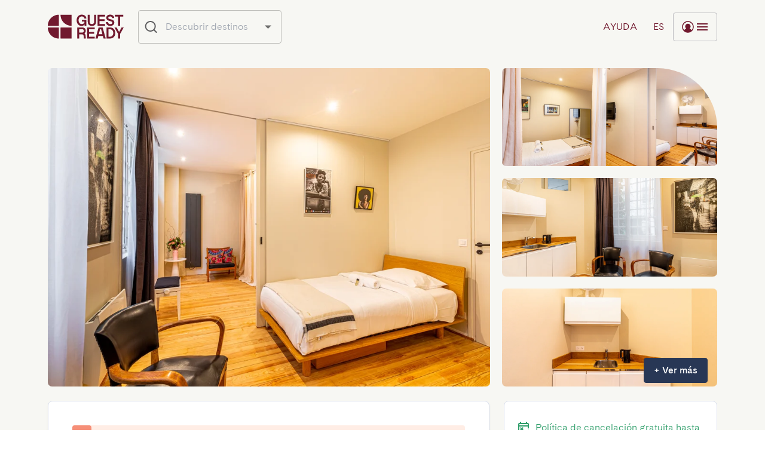

--- FILE ---
content_type: text/html; charset=utf-8
request_url: https://book.guestready.com/es/properties/paris/cosy-stay-near-bastille/69178
body_size: 56277
content:
<!DOCTYPE html><html lang="es"><head><meta charSet="utf-8"/><link rel="apple-touch-icon" sizes="180x180" href="/apple-touch-icon.png?v=1.1"/><link rel="icon" type="image/png" sizes="32x32" href="/favicon-32x32.png?v=1.1"/><link rel="icon" type="image/png" sizes="16x16" href="/favicon-16x16.png?v=1.1"/><link rel="manifest" href="/site.webmanifest?v=1.1"/><link rel="shortcut icon" href="/favicon.ico?v=1.1"/><meta name="viewport" content="initial-scale=1, width=device-width"/><title>GuestReady - Reserva tu estancia | Paris | Cosy stay near Bastille</title><script type="application/ld+json">
            {     
              "@context": "https://schema.org/",
              "@type": "Product",
              "brand": {
                "@type": "Brand",
                "name": "GuestReady"
              },
              "image": "https://imagedelivery.net/EiO3lIGpRo242B2Q4qZMkg/bedbd93e-f002-4c20-9998-00f07065b500/square1000",
              "name": "Cosy stay near Bastille",
              "aggregateRating": {
                "@type": "AggregateRating",
                "ratingValue": 4.68,
                "bestRating": "5",
                "ratingCount": 6
              }
            }
   </script><meta name="keywords" content=""/><meta name="description" content="En Paris, descubre este precioso alojamiento Cosy stay near Bastille"/><link rel="canonical" href="https://book.guestready.com/es/properties/paris/cosy-stay-near-bastille/69178"/><meta property="og:title" content="Cosy stay near Bastille"/><meta property="og:type" content="website"/><meta property="og:image" content="https://imagedelivery.net/EiO3lIGpRo242B2Q4qZMkg/bedbd93e-f002-4c20-9998-00f07065b500/square1000"/><meta property="og:url" content="https://book.guestready.com/es/properties/paris/cosy-stay-near-bastille/69178"/><meta property="og:site_name" content="Reservar con GuestReady"/><meta property="og:description" content="En Paris, descubre este precioso alojamiento Cosy stay near Bastille"/><meta name="theme-color" content="#ffffff"/><link rel="apple-touch-icon" sizes="180x180" href="/apple-touch-icon.png?v=1.1"/><link rel="icon" type="image/png" sizes="32x32" href="/favicon-32x32.png?v=1.1"/><link rel="icon" type="image/png" sizes="16x16" href="/favicon-16x16.png?v=1.1"/><link rel="manifest" href="/site.webmanifest?v=1.1"/><link rel="shortcut icon" href="/favicon.ico?v=1.1"/><meta name="msapplication-TileColor" content="#da532c"/><meta name="msapplication-config" content="/browserconfig.xml?v=1.1"/><link rel="alternate" hrefLang="x-default" href="https://book.guestready.com/properties/paris/cosy-stay-near-bastille/69178"/><link rel="alternate" hrefLang="en" href="https://book.guestready.com/properties/paris/cosy-stay-near-bastille/69178"/><link rel="alternate" hrefLang="es" href="https://book.guestready.com/es/properties/paris/cosy-stay-near-bastille/69178"/><link rel="alternate" hrefLang="fr" href="https://book.guestready.com/fr/properties/paris/cosy-stay-near-bastille/69178"/><link rel="alternate" hrefLang="it" href="https://book.guestready.com/it/properties/paris/cosy-stay-near-bastille/69178"/><link rel="alternate" hrefLang="pt" href="https://book.guestready.com/pt/properties/paris/cosy-stay-near-bastille/69178"/><link rel="alternate" hrefLang="de" href="https://book.guestready.com/de/properties/paris/cosy-stay-near-bastille/69178"/><link rel="alternate" hrefLang="nl" href="https://book.guestready.com/nl/properties/paris/cosy-stay-near-bastille/69178"/><link rel="alternate" hrefLang="pl" href="https://book.guestready.com/pl/properties/paris/cosy-stay-near-bastille/69178"/><link rel="preload" as="image" href="https://imagedelivery.net/EiO3lIGpRo242B2Q4qZMkg/bedbd93e-f002-4c20-9998-00f07065b500/square1000"/><link rel="preload" as="image" href="https://imagedelivery.net/EiO3lIGpRo242B2Q4qZMkg/fd7740fb-e2c8-4a42-08a1-313bea3e3b00/square1000"/><link rel="preload" as="image" href="https://imagedelivery.net/EiO3lIGpRo242B2Q4qZMkg/b917c471-20e3-401b-7862-6b338cbb9500/square1000"/><link rel="preload" as="image" href="https://imagedelivery.net/EiO3lIGpRo242B2Q4qZMkg/756187bf-de60-4342-c919-a45e09fcdb00/square1000"/><meta name="next-head-count" content="39"/><link rel="preload" href="/_next/static/css/4811b6b4e99cfad5.css" as="style"/><link rel="stylesheet" href="/_next/static/css/4811b6b4e99cfad5.css" data-n-g=""/><link rel="preload" href="/_next/static/css/5674832e1468d24d.css" as="style"/><link rel="stylesheet" href="/_next/static/css/5674832e1468d24d.css" data-n-p=""/><noscript data-n-css=""></noscript><script defer="" nomodule="" src="/_next/static/chunks/polyfills-c67a75d1b6f99dc8.js"></script><script src="/_next/static/chunks/webpack-db4b7f3a4e735808.js" defer=""></script><script src="/_next/static/chunks/framework-45ce3d09104a2cae.js" defer=""></script><script src="/_next/static/chunks/main-e9f3a8ae9913d3ca.js" defer=""></script><script src="/_next/static/chunks/pages/_app-792b28ee9e44c576.js" defer=""></script><script src="/_next/static/chunks/4294-7b09e0790fba1806.js" defer=""></script><script src="/_next/static/chunks/7060-28a639c9e70c92f4.js" defer=""></script><script src="/_next/static/chunks/2587-c54543d69cd7a36e.js" defer=""></script><script src="/_next/static/chunks/9083-92cb715e301a4a48.js" defer=""></script><script src="/_next/static/chunks/1075-d8b4d4c1c0a04ed4.js" defer=""></script><script src="/_next/static/chunks/5331-b21b6cb89632978b.js" defer=""></script><script src="/_next/static/chunks/3883-81b1a9d23907f22a.js" defer=""></script><script src="/_next/static/chunks/2731-81b124abeb41b4cb.js" defer=""></script><script src="/_next/static/chunks/8834-8fb8a95e031dc5af.js" defer=""></script><script src="/_next/static/chunks/6105-3d1e9b3be35e6910.js" defer=""></script><script src="/_next/static/chunks/570-d596b3d227d21c60.js" defer=""></script><script src="/_next/static/chunks/5896-f9c39df07d0251e4.js" defer=""></script><script src="/_next/static/chunks/1055-22a0a1d1c7a583c3.js" defer=""></script><script src="/_next/static/chunks/6199-a9ee098034a8dcdb.js" defer=""></script><script src="/_next/static/chunks/8514-ff30540071b3e9de.js" defer=""></script><script src="/_next/static/chunks/3481-41afe84760cedae6.js" defer=""></script><script src="/_next/static/chunks/2147-89feaadfa8921a9a.js" defer=""></script><script src="/_next/static/chunks/3702-1a537c4c74e5b8bc.js" defer=""></script><script src="/_next/static/chunks/pages/properties/%5B...slug%5D-07ee37f0669f1145.js" defer=""></script><script src="/_next/static/V446oJC9nqhSEIiJb4iEi/_buildManifest.js" defer=""></script><script src="/_next/static/V446oJC9nqhSEIiJb4iEi/_ssgManifest.js" defer=""></script></head><body><div id="__next" data-reactroot=""><style data-emotion="css-global ljxznd">html{box-sizing:border-box;font-size:16px;font-family:Cadiz,Arial,Apple Color Emoji,Segoe UI Emoji,Segoe UI Symbol,Noto Color Emoji;line-height:1.6;background-color:#ffffff;color:#283755;}*,*:before,*:after{box-sizing:inherit;}body{overflow-x:hidden;}body,h1,h2,h3,h4,h5,h6,p,ol,ul{margin:0;padding:0;font-weight:normal;}ol,ul{list-style:none;}#nprogress .peg{box-shadow:none!important;}strong{font-weight:600;}</style><style>
      #nprogress {
        pointer-events: none;
      }
      #nprogress .bar {
        background: #4b6ccc;
        position: fixed;
        z-index: 9999;
        top: 0;
        left: 0;
        width: 100%;
        height: 3px;
      }
      #nprogress .peg {
        display: block;
        position: absolute;
        right: 0px;
        width: 100px;
        height: 100%;
        box-shadow: 0 0 10px #4b6ccc, 0 0 5px #4b6ccc;
        opacity: 1;
        -webkit-transform: rotate(3deg) translate(0px, -4px);
        -ms-transform: rotate(3deg) translate(0px, -4px);
        transform: rotate(3deg) translate(0px, -4px);
      }
      #nprogress .spinner {
        display: block;
        position: fixed;
        z-index: 1031;
        top: 15px;
        right: 15px;
      }
      #nprogress .spinner-icon {
        width: 18px;
        height: 18px;
        box-sizing: border-box;
        border: solid 2px transparent;
        border-top-color: #4b6ccc;
        border-left-color: #4b6ccc;
        border-radius: 50%;
        -webkit-animation: nprogresss-spinner 400ms linear infinite;
        animation: nprogress-spinner 400ms linear infinite;
      }
      .nprogress-custom-parent {
        overflow: hidden;
        position: relative;
      }
      .nprogress-custom-parent #nprogress .spinner,
      .nprogress-custom-parent #nprogress .bar {
        position: absolute;
      }
      @-webkit-keyframes nprogress-spinner {
        0% {
          -webkit-transform: rotate(0deg);
        }
        100% {
          -webkit-transform: rotate(360deg);
        }
      }
      @keyframes nprogress-spinner {
        0% {
          transform: rotate(0deg);
        }
        100% {
          transform: rotate(360deg);
        }
      }
    </style><style data-emotion="css qnq2k1">.css-qnq2k1{min-height:100dvh;}</style><div class="MuiBox-root css-qnq2k1"><style data-emotion="css k6k5nd">.css-k6k5nd{display:block;position:relative;z-index:1000;}</style><div class="MuiBox-root css-k6k5nd"><style data-emotion="css wqo4ai">.css-wqo4ai{display:-webkit-box;display:-webkit-flex;display:-ms-flexbox;display:flex;-webkit-flex-direction:column;-ms-flex-direction:column;flex-direction:column;width:100%;box-sizing:border-box;-webkit-flex-shrink:0;-ms-flex-negative:0;flex-shrink:0;position:fixed;z-index:1100;top:0;left:auto;right:0;background-color:#4b6ccc;color:#f2f6fa;background-color:#ffffff;color:#202021;height:90px;-webkit-box-pack:center;-ms-flex-pack:center;-webkit-justify-content:center;justify-content:center;box-shadow:none;height:90px;border-bottom:1px solid;background-color:transparent;border-color:transparent;-webkit-transition:background-color 300ms cubic-bezier(0.4, 0, 0.2, 1) 0ms;transition:background-color 300ms cubic-bezier(0.4, 0, 0.2, 1) 0ms;top:0;}@media print{.css-wqo4ai{position:absolute;}}</style><style data-emotion="css 1sple4a">.css-1sple4a{background-color:#fff;color:#283755;-webkit-transition:box-shadow 300ms cubic-bezier(0.4, 0, 0.2, 1) 0ms;transition:box-shadow 300ms cubic-bezier(0.4, 0, 0.2, 1) 0ms;box-shadow:0px 2px 4px -1px rgba(0,0,0,0.2),0px 4px 5px 0px rgba(0,0,0,0.14),0px 1px 10px 0px rgba(0,0,0,0.12);display:-webkit-box;display:-webkit-flex;display:-ms-flexbox;display:flex;-webkit-flex-direction:column;-ms-flex-direction:column;flex-direction:column;width:100%;box-sizing:border-box;-webkit-flex-shrink:0;-ms-flex-negative:0;flex-shrink:0;position:fixed;z-index:1100;top:0;left:auto;right:0;background-color:#4b6ccc;color:#f2f6fa;background-color:#ffffff;color:#202021;height:90px;-webkit-box-pack:center;-ms-flex-pack:center;-webkit-justify-content:center;justify-content:center;box-shadow:none;height:90px;border-bottom:1px solid;background-color:transparent;border-color:transparent;-webkit-transition:background-color 300ms cubic-bezier(0.4, 0, 0.2, 1) 0ms;transition:background-color 300ms cubic-bezier(0.4, 0, 0.2, 1) 0ms;top:0;}@media print{.css-1sple4a{position:absolute;}}</style><header class="MuiPaper-root MuiPaper-elevation MuiPaper-elevation4 MuiAppBar-root MuiAppBar-colorPrimary MuiAppBar-positionFixed mui-fixed css-1sple4a"><style data-emotion="css trb051">.css-trb051{display:-webkit-box;display:-webkit-flex;display:-ms-flexbox;display:flex;-webkit-box-pack:justify;-webkit-justify-content:space-between;justify-content:space-between;-webkit-align-items:center;-webkit-box-align:center;-ms-flex-align:center;align-items:center;}@media (min-width:0px){.css-trb051{padding-left:20px;padding-right:20px;height:65px;}}@media (min-width:600px){.css-trb051{padding-left:40px;padding-right:40px;height:90px;}}@media (min-width:1200px){.css-trb051{padding-left:80px;padding-right:80px;}}</style><div class="MuiBox-root css-trb051"><style data-emotion="css 3pqa5s">.css-3pqa5s{display:-webkit-box;display:-webkit-flex;display:-ms-flexbox;display:flex;-webkit-flex-shrink:0;-ms-flex-negative:0;flex-shrink:0;margin-right:8px;}</style><div class="MuiBox-root css-3pqa5s" style="opacity:0"><style data-emotion="css ov5et6">.css-ov5et6{margin:0;font-weight:300;font-size:1rem;line-height:1.5;font-family:Cadiz,Arial,Apple Color Emoji,Segoe UI Emoji,Segoe UI Symbol,Noto Color Emoji;-webkit-text-decoration:none;text-decoration:none;color:inherit;-webkit-align-self:center;-ms-flex-item-align:center;align-self:center;font-size:0;}</style><a class="MuiTypography-root MuiTypography-body1 css-ov5et6" target="_self" href="/es"><style data-emotion="css hbsnkx">@media (min-width:600px){.css-hbsnkx{display:none;}}</style><div class="MuiBox-root css-hbsnkx"><span style="box-sizing:border-box;display:inline-block;overflow:hidden;width:initial;height:initial;background:none;opacity:1;border:0;margin:0;padding:0;position:relative;max-width:100%"><span style="box-sizing:border-box;display:block;width:initial;height:initial;background:none;opacity:1;border:0;margin:0;padding:0;max-width:100%"><img style="display:block;max-width:100%;width:initial;height:initial;background:none;opacity:1;border:0;margin:0;padding:0" alt="" aria-hidden="true" src="data:image/svg+xml,%3csvg%20xmlns=%27http://www.w3.org/2000/svg%27%20version=%271.1%27%20width=%2732%27%20height=%2732%27/%3e"/></span><img alt="GuestReady" src="[data-uri]" decoding="async" data-nimg="intrinsic" style="position:absolute;top:0;left:0;bottom:0;right:0;box-sizing:border-box;padding:0;border:none;margin:auto;display:block;width:0;height:0;min-width:100%;max-width:100%;min-height:100%;max-height:100%"/><noscript><img alt="GuestReady" srcSet="/_next/static/media/logomark-nav.b1275068.svg 1x, /_next/static/media/logomark-nav.b1275068.svg 2x" src="/_next/static/media/logomark-nav.b1275068.svg" decoding="async" data-nimg="intrinsic" style="position:absolute;top:0;left:0;bottom:0;right:0;box-sizing:border-box;padding:0;border:none;margin:auto;display:block;width:0;height:0;min-width:100%;max-width:100%;min-height:100%;max-height:100%" loading="lazy"/></noscript></span></div><style data-emotion="css 130f8nx">@media (min-width:0px){.css-130f8nx{display:none;}}@media (min-width:600px){.css-130f8nx{display:block;}}</style><div class="MuiBox-root css-130f8nx"><style data-emotion="css 35tzsd">.css-35tzsd>svg>path{fill:#71192e;-webkit-transition:fill 250ms cubic-bezier(0.4, 0, 0.2, 1) 0ms;transition:fill 250ms cubic-bezier(0.4, 0, 0.2, 1) 0ms;}.css-35tzsd:hover>svg>path{fill:#f68f78;}@media (min-width:0px){.css-35tzsd{width:102px;}}@media (min-width:1200px){.css-35tzsd{width:127px;}}</style><style data-emotion="css 1fux81f">.css-1fux81f>svg>path{fill:#71192e;-webkit-transition:fill 250ms cubic-bezier(0.4, 0, 0.2, 1) 0ms;transition:fill 250ms cubic-bezier(0.4, 0, 0.2, 1) 0ms;}.css-1fux81f:hover>svg>path{fill:#f68f78;}@media (min-width:0px){.css-1fux81f{width:102px;}}@media (min-width:1200px){.css-1fux81f{width:127px;}}</style><div class="MuiBox-root css-1fux81f"><svg xmlns="http://www.w3.org/2000/svg" viewBox="0 0 127 41" fill="none" class="nav-logo"><path fill="#71192E" d="M39.45.648H21.674a.377.377 0 0 0-.384.374c-.007 1.562.306 7.734 5.38 12.807 5.075 5.076 11.25 5.387 12.808 5.38.21 0 .37-.175.37-.387V1.052a.4.4 0 0 0-.4-.402l.002-.002ZM18.189.65C16.63.644 10.455.954 5.38 6.03.307 11.103-.006 17.274.001 18.837c0 .212.173.373.384.373h17.776c.22 0 .4-.18.4-.402V1.038a.376.376 0 0 0-.37-.386L18.188.65ZM18.16 21.94H.384a.377.377 0 0 0-.384.374c-.007 1.562.306 7.734 5.38 12.807 5.075 5.076 11.25 5.387 12.808 5.38.21 0 .37-.175.37-.387v-17.77a.4.4 0 0 0-.4-.402l.002-.002ZM39.45 21.94H21.69c-.22 0-.4.18-.4.403v17.753a.4.4 0 0 0 .4.403h17.76c.22 0 .4-.18.4-.403V22.343a.4.4 0 0 0-.4-.403ZM80.721 12.517V.863A.201.201 0 0 0 80.52.66h-2.713a.201.201 0 0 0-.201.202v11.68c0 1.233-.35 2.175-1.052 2.825-.7.65-1.623.976-2.772.976-.76 0-1.428-.136-1.999-.42a3.021 3.021 0 0 1-1.344-1.281c-.318-.57-.48-1.274-.48-2.1V.863a.201.201 0 0 0-.202-.202H67.02a.201.201 0 0 0-.202.202v11.654c0 1.463.292 2.715.864 3.752a5.611 5.611 0 0 0 2.427 2.35c1.05.53 2.285.793 3.674.793 1.39 0 2.603-.265 3.648-.793a5.612 5.612 0 0 0 2.427-2.35c.577-1.043.863-2.29.863-3.752h.001ZM95.671 16.185h-8.99a.201.201 0 0 1-.202-.202v-4.575c0-.111.09-.201.202-.201h8.102c.11 0 .2-.09.2-.202V8.386a.201.201 0 0 0-.2-.201H86.68a.201.201 0 0 1-.202-.202v-4.1c0-.111.09-.2.202-.2h8.99c.112 0 .202-.09.202-.202V.86a.201.201 0 0 0-.202-.2H83.366a.2.2 0 0 0-.2.2v18.143c0 .111.09.201.201.201h12.305c.112 0 .202-.09.202-.201v-2.62a.201.201 0 0 0-.201-.2h-.002ZM117.806 19.206h2.914c.112 0 .202-.09.202-.201V3.885c0-.11.09-.2.201-.2h4.966c.111 0 .201-.09.201-.202V.863a.201.201 0 0 0-.201-.202h-13.65a.201.201 0 0 0-.202.202v2.62c0 .111.09.201.202.201h4.966c.111 0 .201.09.201.202v15.119c0 .111.09.201.201.201h-.001ZM54.025 4.266c.826-.506 1.767-.73 2.822-.73.781 0 1.48.115 2.11.405.63.29 1.137.695 1.539 1.223.362.483.6 1.036.715 1.651a.199.199 0 0 0 .195.165h2.885c.12 0 .215-.103.204-.223-.112-1.173-.486-2.22-1.126-3.148-.674-.987-1.577-1.75-2.702-2.29C59.542.77 58.277.5 56.874.5c-1.55 0-2.987.352-4.298 1.069-1.315.708-2.37 1.776-3.17 3.201-.807 1.42-1.209 3.142-1.209 5.16 0 2.02.388 3.736 1.17 5.148.774 1.419 1.694 2.458 2.842 3.17 1.255.782 2.693 1.16 4.212 1.16 1.144 0 2.634-.422 3.495-1.046.691-.504 1.056-.847 1.392-1.352.075-.113.25-.063.25.072v1.935c0 .111.09.201.201.201h2.521c.112 0 .201-.09.201-.201V9.838c0-.331-.248-.601-.558-.601l-6.72-.02a.201.201 0 0 0-.2.201v2.42c0 .112.09.202.2.202h3.32c.261 0 .47.087.63.263.159.176.235.405.235.689 0 .628-.216 1.087-.641 1.648-.432.561-.998.868-1.71 1.206a5.208 5.208 0 0 1-2.232.485c-1.023 0-1.95-.249-2.777-.775-.826-.526-1.35-1.283-1.828-2.277-.483-.993-.718-2.014-.718-3.35 0-1.338.235-2.487.718-3.452.477-.967 1.002-1.703 1.828-2.215l-.003.004ZM107.92 6.222a.2.2 0 0 1-.199-.195c-.089-1.579-1.265-2.478-3.507-2.478s-3.065 1.149-3.065 2.184c0 1.035.576 1.84 3.032 2.361 4.874 1.038 7.057 2.22 7.057 5.857 0 4.025-4.211 5.463-6.758 5.463-3.527 0-7.053-2.245-7.171-6.27a.206.206 0 0 1 .204-.21h2.891a.2.2 0 0 1 .199.193c.109 1.634 1.592 3.261 3.884 3.264 2.363.003 3.466-1.145 3.466-2.395s-.881-2.038-3.596-2.697c-2.716-.66-6.487-1.49-6.487-5.625s4.125-5.17 6.398-5.17c2.821 0 6.614 1.298 6.735 5.51a.206.206 0 0 1-.204.209h-2.881l.002-.001ZM61.697 32.144a4.269 4.269 0 0 0-.357-.308c-.112-.086-.095-.256.026-.33.489-.3.907-.662 1.252-1.096.583-.734.876-1.63.876-2.746s-.234-2.101-.706-2.971a4.994 4.994 0 0 0-2.034-2.026c-.888-.482-1.938-.728-3.148-.728h-8.273a.201.201 0 0 0-.201.202v18.154c0 .112.09.201.201.201h2.934c.11 0 .2-.09.2-.2v-6.572c0-.112.09-.202.202-.202h4.859c.66 0 1.205.224 1.646.673.433.448.68 1.027.731 1.733l.411 4.386c.01.103.097.182.2.182h2.908a.2.2 0 0 0 .2-.218l-.408-4.745c-.117-1.393-.622-2.52-1.516-3.392l-.003.003Zm-1.769-3.06c-.2.435-.505.775-.92 1.034-.414.25-.933.381-1.554.381h-4.787a.201.201 0 0 1-.202-.201V25.08c0-.112.09-.202.202-.202h4.787c.926 0 1.619.258 2.086.782.46.523.693 1.189.693 2.005 0 .517-.104.986-.305 1.42ZM108.431 22.987c-1.356-.701-2.86-1.047-4.512-1.047h-5.487a.201.201 0 0 0-.201.2v18.155c0 .112.09.201.2.201h5.488c1.651 0 3.156-.346 4.512-1.047 1.356-.692 2.436-1.746 3.246-3.14.809-1.4 1.215-3.093 1.215-5.09 0-1.998-.406-3.698-1.215-5.091-.81-1.393-1.89-2.44-3.246-3.14v-.001Zm.288 11.827c-.539.925-1.252 1.604-2.14 2.026v.006c-.887.429-1.87.64-2.956.64h-1.906a.2.2 0 0 1-.201-.202V25.172a.2.2 0 0 1 .201-.201h1.906c1.086 0 2.07.217 2.956.639.881.421 1.594 1.094 2.14 2.026.547.925.816 2.127.816 3.588 0 1.46-.276 2.658-.816 3.588v.002ZM123.387 22.044 119.44 29.2a.202.202 0 0 1-.353 0l-3.923-7.155a.201.201 0 0 0-.177-.104h-3.16a.202.202 0 0 0-.176.3l5.935 10.542h.007v7.514c0 .11.09.2.201.2h2.942c.111 0 .201-.09.201-.2v-7.462c0-.035.009-.068.025-.1l5.909-10.495a.202.202 0 0 0-.176-.3h-3.134a.2.2 0 0 0-.175.104l.001.002ZM91.537 21.94h-6.42c-.09 0-.17.06-.194.146L79.812 40.24a.2.2 0 0 0 .194.255h3.26a.201.201 0 0 0 .195-.15l1.046-4.022a.201.201 0 0 1 .195-.15h7.253c.091 0 .172.061.195.15l1.046 4.022c.022.088.103.15.194.15h3.261a.2.2 0 0 0 .193-.255l-5.112-18.154a.2.2 0 0 0-.193-.146h-.001Zm-3.21 11.263h-2.751a.201.201 0 0 1-.195-.253l2.037-7.837a.201.201 0 0 1 .194-.15h1.428c.09 0 .171.061.194.15l2.037 7.837a.201.201 0 0 1-.195.253h-2.75ZM78.229 37.475h-8.99a.201.201 0 0 1-.202-.202v-4.575c0-.111.09-.201.201-.201h8.102c.111 0 .201-.09.201-.202v-2.619a.201.201 0 0 0-.2-.201h-8.103a.201.201 0 0 1-.201-.202v-4.1c0-.11.09-.2.201-.2h8.99c.112 0 .202-.09.202-.202v-2.62a.201.201 0 0 0-.201-.2H65.924a.2.2 0 0 0-.2.2v18.143c0 .111.09.201.201.201H78.23c.112 0 .201-.09.201-.201v-2.62a.201.201 0 0 0-.2-.2h-.002Z"></path></svg></div></div></a></div><style data-emotion="css c36nl0">.css-c36nl0{display:-webkit-box;display:-webkit-flex;display:-ms-flexbox;display:flex;-webkit-align-items:center;-webkit-box-align:center;-ms-flex-align:center;align-items:center;-webkit-box-flex:1;-webkit-flex-grow:1;-ms-flex-positive:1;flex-grow:1;}</style><div class="MuiBox-root css-c36nl0" style="opacity:0"><style data-emotion="css 1hqbgl7">.css-1hqbgl7{display:-webkit-box;display:-webkit-flex;display:-ms-flexbox;display:flex;gap:24px;margin-left:auto;}</style><div class="MuiBox-root css-1hqbgl7"><style data-emotion="css 1kjsnhe">.css-1kjsnhe{height:48px;min-width:48px;padding:12px;color:#71192e;}</style><style data-emotion="css mly7yc">.css-mly7yc{font-family:Cadiz,Arial,Apple Color Emoji,Segoe UI Emoji,Segoe UI Symbol,Noto Color Emoji;font-weight:500;font-size:1rem;line-height:1.75;text-transform:uppercase;min-width:64px;padding:6px 8px;border-radius:4px;-webkit-transition:background-color 250ms cubic-bezier(0.4, 0, 0.2, 1) 0ms,box-shadow 250ms cubic-bezier(0.4, 0, 0.2, 1) 0ms,border-color 250ms cubic-bezier(0.4, 0, 0.2, 1) 0ms,color 250ms cubic-bezier(0.4, 0, 0.2, 1) 0ms;transition:background-color 250ms cubic-bezier(0.4, 0, 0.2, 1) 0ms,box-shadow 250ms cubic-bezier(0.4, 0, 0.2, 1) 0ms,border-color 250ms cubic-bezier(0.4, 0, 0.2, 1) 0ms,color 250ms cubic-bezier(0.4, 0, 0.2, 1) 0ms;color:#283755;text-transform:none;box-shadow:none;height:48px;min-width:48px;padding:12px;color:#71192e;}.css-mly7yc:hover{-webkit-text-decoration:none;text-decoration:none;background-color:rgba(40, 55, 85, 0.04);}@media (hover: none){.css-mly7yc:hover{background-color:transparent;}}.css-mly7yc.Mui-disabled{color:rgba(0, 0, 0, 0.26);}.css-mly7yc.MuiButton-outlinedError{color:#d32f2f;border-color:#d32f2f;}.css-mly7yc.MuiButton-textError{color:#a84c37;border-color:#a84c37;}</style><style data-emotion="css fbdgdv">.css-fbdgdv{display:-webkit-inline-box;display:-webkit-inline-flex;display:-ms-inline-flexbox;display:inline-flex;-webkit-align-items:center;-webkit-box-align:center;-ms-flex-align:center;align-items:center;-webkit-box-pack:center;-ms-flex-pack:center;-webkit-justify-content:center;justify-content:center;position:relative;box-sizing:border-box;-webkit-tap-highlight-color:transparent;background-color:transparent;outline:0;border:0;margin:0;border-radius:0;padding:0;cursor:pointer;-webkit-user-select:none;-moz-user-select:none;-ms-user-select:none;user-select:none;vertical-align:middle;-moz-appearance:none;-webkit-appearance:none;-webkit-text-decoration:none;text-decoration:none;color:inherit;font-family:Cadiz,Arial,Apple Color Emoji,Segoe UI Emoji,Segoe UI Symbol,Noto Color Emoji;font-weight:500;font-size:1rem;line-height:1.75;text-transform:uppercase;min-width:64px;padding:6px 8px;border-radius:4px;-webkit-transition:background-color 250ms cubic-bezier(0.4, 0, 0.2, 1) 0ms,box-shadow 250ms cubic-bezier(0.4, 0, 0.2, 1) 0ms,border-color 250ms cubic-bezier(0.4, 0, 0.2, 1) 0ms,color 250ms cubic-bezier(0.4, 0, 0.2, 1) 0ms;transition:background-color 250ms cubic-bezier(0.4, 0, 0.2, 1) 0ms,box-shadow 250ms cubic-bezier(0.4, 0, 0.2, 1) 0ms,border-color 250ms cubic-bezier(0.4, 0, 0.2, 1) 0ms,color 250ms cubic-bezier(0.4, 0, 0.2, 1) 0ms;color:#283755;text-transform:none;box-shadow:none;height:48px;min-width:48px;padding:12px;color:#71192e;}.css-fbdgdv::-moz-focus-inner{border-style:none;}.css-fbdgdv.Mui-disabled{pointer-events:none;cursor:default;}@media print{.css-fbdgdv{-webkit-print-color-adjust:exact;color-adjust:exact;}}.css-fbdgdv:hover{-webkit-text-decoration:none;text-decoration:none;background-color:rgba(40, 55, 85, 0.04);}@media (hover: none){.css-fbdgdv:hover{background-color:transparent;}}.css-fbdgdv.Mui-disabled{color:rgba(0, 0, 0, 0.26);}.css-fbdgdv.MuiButton-outlinedError{color:#d32f2f;border-color:#d32f2f;}.css-fbdgdv.MuiButton-textError{color:#a84c37;border-color:#a84c37;}</style><button class="MuiButtonBase-root MuiButton-root MuiButton-text MuiButton-textSecondary MuiButton-sizeMedium MuiButton-textSizeMedium MuiButton-colorSecondary MuiButton-root MuiButton-text MuiButton-textSecondary MuiButton-sizeMedium MuiButton-textSizeMedium MuiButton-colorSecondary css-fbdgdv" tabindex="0" type="button" aria-label="Menú desplegable"><style data-emotion="css 1suj0t9">.css-1suj0t9{margin:0;font-weight:300;font-size:1rem;line-height:1.5;letter-spacing:0.02em;text-transform:uppercase;white-space:nowrap;}</style><h6 class="MuiTypography-root MuiTypography-header css-1suj0t9">es</h6></button><style data-emotion="css h4qfr">.css-h4qfr{height:48px;min-width:48px;padding:12px;color:#71192e;border:1px solid #b9b9bd;}</style><style data-emotion="css 1u90osk">.css-1u90osk{font-family:Cadiz,Arial,Apple Color Emoji,Segoe UI Emoji,Segoe UI Symbol,Noto Color Emoji;font-weight:500;font-size:1rem;line-height:1.75;text-transform:uppercase;min-width:64px;padding:5px 15px;border-radius:4px;-webkit-transition:background-color 250ms cubic-bezier(0.4, 0, 0.2, 1) 0ms,box-shadow 250ms cubic-bezier(0.4, 0, 0.2, 1) 0ms,border-color 250ms cubic-bezier(0.4, 0, 0.2, 1) 0ms,color 250ms cubic-bezier(0.4, 0, 0.2, 1) 0ms;transition:background-color 250ms cubic-bezier(0.4, 0, 0.2, 1) 0ms,box-shadow 250ms cubic-bezier(0.4, 0, 0.2, 1) 0ms,border-color 250ms cubic-bezier(0.4, 0, 0.2, 1) 0ms,color 250ms cubic-bezier(0.4, 0, 0.2, 1) 0ms;border:1px solid rgba(40, 55, 85, 0.5);color:#283755;text-transform:none;box-shadow:none;height:48px;min-width:48px;padding:12px;color:#71192e;border:1px solid #b9b9bd;}.css-1u90osk:hover{-webkit-text-decoration:none;text-decoration:none;background-color:rgba(40, 55, 85, 0.04);border:1px solid #283755;}@media (hover: none){.css-1u90osk:hover{background-color:transparent;}}.css-1u90osk.Mui-disabled{color:rgba(0, 0, 0, 0.26);border:1px solid rgba(0, 0, 0, 0.12);}.css-1u90osk.MuiButton-outlinedError{color:#d32f2f;border-color:#d32f2f;}.css-1u90osk.MuiButton-textError{color:#a84c37;border-color:#a84c37;}</style><style data-emotion="css 3j54my">.css-3j54my{display:-webkit-inline-box;display:-webkit-inline-flex;display:-ms-inline-flexbox;display:inline-flex;-webkit-align-items:center;-webkit-box-align:center;-ms-flex-align:center;align-items:center;-webkit-box-pack:center;-ms-flex-pack:center;-webkit-justify-content:center;justify-content:center;position:relative;box-sizing:border-box;-webkit-tap-highlight-color:transparent;background-color:transparent;outline:0;border:0;margin:0;border-radius:0;padding:0;cursor:pointer;-webkit-user-select:none;-moz-user-select:none;-ms-user-select:none;user-select:none;vertical-align:middle;-moz-appearance:none;-webkit-appearance:none;-webkit-text-decoration:none;text-decoration:none;color:inherit;font-family:Cadiz,Arial,Apple Color Emoji,Segoe UI Emoji,Segoe UI Symbol,Noto Color Emoji;font-weight:500;font-size:1rem;line-height:1.75;text-transform:uppercase;min-width:64px;padding:5px 15px;border-radius:4px;-webkit-transition:background-color 250ms cubic-bezier(0.4, 0, 0.2, 1) 0ms,box-shadow 250ms cubic-bezier(0.4, 0, 0.2, 1) 0ms,border-color 250ms cubic-bezier(0.4, 0, 0.2, 1) 0ms,color 250ms cubic-bezier(0.4, 0, 0.2, 1) 0ms;transition:background-color 250ms cubic-bezier(0.4, 0, 0.2, 1) 0ms,box-shadow 250ms cubic-bezier(0.4, 0, 0.2, 1) 0ms,border-color 250ms cubic-bezier(0.4, 0, 0.2, 1) 0ms,color 250ms cubic-bezier(0.4, 0, 0.2, 1) 0ms;border:1px solid rgba(40, 55, 85, 0.5);color:#283755;text-transform:none;box-shadow:none;height:48px;min-width:48px;padding:12px;color:#71192e;border:1px solid #b9b9bd;}.css-3j54my::-moz-focus-inner{border-style:none;}.css-3j54my.Mui-disabled{pointer-events:none;cursor:default;}@media print{.css-3j54my{-webkit-print-color-adjust:exact;color-adjust:exact;}}.css-3j54my:hover{-webkit-text-decoration:none;text-decoration:none;background-color:rgba(40, 55, 85, 0.04);border:1px solid #283755;}@media (hover: none){.css-3j54my:hover{background-color:transparent;}}.css-3j54my.Mui-disabled{color:rgba(0, 0, 0, 0.26);border:1px solid rgba(0, 0, 0, 0.12);}.css-3j54my.MuiButton-outlinedError{color:#d32f2f;border-color:#d32f2f;}.css-3j54my.MuiButton-textError{color:#a84c37;border-color:#a84c37;}</style><button class="MuiButtonBase-root MuiButton-root MuiButton-outlined MuiButton-outlinedSecondary MuiButton-sizeMedium MuiButton-outlinedSizeMedium MuiButton-colorSecondary MuiButton-root MuiButton-outlined MuiButton-outlinedSecondary MuiButton-sizeMedium MuiButton-outlinedSizeMedium MuiButton-colorSecondary css-3j54my" tabindex="0" type="button" aria-label="Menú desplegable"><style data-emotion="css axw7ok">.css-axw7ok{display:-webkit-box;display:-webkit-flex;display:-ms-flexbox;display:flex;-webkit-align-items:center;-webkit-box-align:center;-ms-flex-align:center;align-items:center;gap:8px;}</style><div class="MuiBox-root css-axw7ok"><style data-emotion="css cardds">.css-cardds{--avatar-accent-color:#71192e;--avatar-background-color:#ededf2;width:24px;height:24px;background-color:unset;}.css-cardds .avatar-fill-accent{fill:var(--avatar-accent-color);}.css-cardds .avatar-fill-background{fill:var(--avatar-background-color);}.css-cardds .avatar-stroke-accent{stroke:var(--avatar-accent-color);}</style><style data-emotion="css a75zxq">.css-a75zxq{position:relative;display:-webkit-box;display:-webkit-flex;display:-ms-flexbox;display:flex;-webkit-align-items:center;-webkit-box-align:center;-ms-flex-align:center;align-items:center;-webkit-box-pack:center;-ms-flex-pack:center;-webkit-justify-content:center;justify-content:center;-webkit-flex-shrink:0;-ms-flex-negative:0;flex-shrink:0;width:40px;height:40px;font-family:Cadiz,Arial,Apple Color Emoji,Segoe UI Emoji,Segoe UI Symbol,Noto Color Emoji;font-size:1.4285714285714284rem;line-height:1;border-radius:50%;overflow:hidden;-webkit-user-select:none;-moz-user-select:none;-ms-user-select:none;user-select:none;color:#f7f7f3;background-color:#bdbdbd;--avatar-accent-color:#71192e;--avatar-background-color:#ededf2;width:24px;height:24px;background-color:unset;}.css-a75zxq .avatar-fill-accent{fill:var(--avatar-accent-color);}.css-a75zxq .avatar-fill-background{fill:var(--avatar-background-color);}.css-a75zxq .avatar-stroke-accent{stroke:var(--avatar-accent-color);}</style><div class="MuiAvatar-root MuiAvatar-circular MuiAvatar-colorDefault css-a75zxq"><svg width="24" height="24" viewBox="0 0 24 24" fill="none" xmlns="http://www.w3.org/2000/svg"><path d="M12 2.25C10.0716 2.25 8.18657 2.82183 6.58319 3.89317C4.97982 4.96452 3.73013 6.48726 2.99218 8.26884C2.25422 10.0504 2.06114 12.0108 2.43735 13.9021C2.81355 15.7934 3.74215 17.5307 5.10571 18.8943C6.46927 20.2579 8.20656 21.1865 10.0979 21.5627C11.9892 21.9389 13.9496 21.7458 15.7312 21.0078C17.5127 20.2699 19.0355 19.0202 20.1068 17.4168C21.1782 15.8134 21.75 13.9284 21.75 12C21.7473 9.41498 20.7192 6.93661 18.8913 5.10872C17.0634 3.28084 14.585 2.25273 12 2.25ZM18.165 17.4759C17.3285 16.2638 16.1524 15.3261 14.7844 14.7806C15.5192 14.2019 16.0554 13.4085 16.3184 12.5108C16.5815 11.6132 16.5582 10.6559 16.252 9.77207C15.9457 8.88825 15.3716 8.12183 14.6096 7.5794C13.8475 7.03696 12.9354 6.74548 12 6.74548C11.0646 6.74548 10.1525 7.03696 9.39044 7.5794C8.62839 8.12183 8.05432 8.88825 7.74805 9.77207C7.44179 10.6559 7.41855 11.6132 7.68157 12.5108C7.94459 13.4085 8.4808 14.2019 9.21563 14.7806C7.84765 15.3261 6.67147 16.2638 5.835 17.4759C4.77804 16.2873 4.0872 14.8185 3.84567 13.2464C3.60415 11.6743 3.82224 10.0658 4.47368 8.61478C5.12512 7.16372 6.18213 5.93192 7.51745 5.06769C8.85276 4.20346 10.4094 3.74367 12 3.74367C13.5906 3.74367 15.1473 4.20346 16.4826 5.06769C17.8179 5.93192 18.8749 7.16372 19.5263 8.61478C20.1778 10.0658 20.3959 11.6743 20.1543 13.2464C19.9128 14.8185 19.222 16.2873 18.165 17.4759Z" class="avatar-fill-accent"></path></svg></div><style data-emotion="css 1svwbdy">.css-1svwbdy{height:1.5rem;width:1.5rem;display:block;}</style><svg viewBox="0 0 24 24" class="css-1svwbdy"><style data-emotion="css kqzqgg">.css-kqzqgg{fill:currentColor;}</style><path d="M3 18H21V16H3V18ZM3 13H21V11H3V13ZM3 6V8H21V6H3Z" class="css-kqzqgg"></path></svg></div></button></div></div></div></header><style data-emotion="css 1w58vik">.css-1w58vik{position:relative;display:-webkit-box;display:-webkit-flex;display:-ms-flexbox;display:flex;-webkit-align-items:center;-webkit-box-align:center;-ms-flex-align:center;align-items:center;padding-left:16px;padding-right:16px;min-height:56px;height:90px;background-color:#f7f7f3;}@media (min-width:600px){.css-1w58vik{padding-left:24px;padding-right:24px;}}@media (min-width:0px){@media (orientation: landscape){.css-1w58vik{min-height:48px;}}}@media (min-width:600px){.css-1w58vik{min-height:64px;}}</style><div class="MuiToolbar-root MuiToolbar-gutters MuiToolbar-regular css-1w58vik"></div></div><main><style data-emotion="css j8lwx">.css-j8lwx{background-color:#f7f7f3;}</style><style data-emotion="css 1cfyjpq">.css-1cfyjpq{background-color:#f7f7f3;}</style><div class="MuiBox-root css-1cfyjpq"><style data-emotion="css kedol7">.css-kedol7{width:100%;margin-left:auto;box-sizing:border-box;margin-right:auto;display:block;padding-left:16px;padding-right:16px;padding-left:20px;padding-right:20px;}@media (min-width:600px){.css-kedol7{padding-left:24px;padding-right:24px;}}@media (min-width:1840px){.css-kedol7{max-width:1840px;}}@media (min-width:600px){.css-kedol7{padding-left:40px;padding-right:40px;}}@media (min-width:1200px){.css-kedol7{padding-left:80px;padding-right:80px;}}</style><div class="MuiContainer-root MuiContainer-maxWidthXxl css-kedol7"><style data-emotion="css pqtk2d">.css-pqtk2d{display:grid;grid-template-columns:repeat(2, 1fr);gap:12px;width:100%;position:relative;z-index:1;padding-top:24px;padding-bottom:24px;height:333px;--default-border-radius:7px;--accent-border-radius:100px;--see-more-button-color:#283755;}@media (min-width:600px){.css-pqtk2d{height:459px;grid-template-columns:repeat(3, 1fr);gap:20px;}}@media (min-width:900px){.css-pqtk2d{height:361px;}}@media (min-width:1200px){.css-pqtk2d{height:581px;}}@media (min-width:1536px){.css-pqtk2d{height:670px;}}@media (min-width:1840px){.css-pqtk2d{height:921px;}}.css-pqtk2d .MuiButton-contained{background-color:#283755;border-color:#283755;font-weight:700;}</style><style data-emotion="css toq2lv">.css-toq2lv{display:grid;grid-template-columns:repeat(2, 1fr);gap:12px;width:100%;position:relative;z-index:1;padding-top:24px;padding-bottom:24px;height:333px;--default-border-radius:7px;--accent-border-radius:100px;--see-more-button-color:#283755;}@media (min-width:600px){.css-toq2lv{height:459px;grid-template-columns:repeat(3, 1fr);gap:20px;}}@media (min-width:900px){.css-toq2lv{height:361px;}}@media (min-width:1200px){.css-toq2lv{height:581px;}}@media (min-width:1536px){.css-toq2lv{height:670px;}}@media (min-width:1840px){.css-toq2lv{height:921px;}}.css-toq2lv .MuiButton-contained{background-color:#283755;border-color:#283755;font-weight:700;}</style><div class="MuiBox-root css-toq2lv"><style data-emotion="css lmhx3r">.css-lmhx3r{height:100%;width:100%;position:relative;border-radius:var(--default-border-radius);overflow:hidden;cursor:pointer;}@media (min-width:0px){.css-lmhx3r{grid-column-end:span 2;grid-row-end:span 2;border-top-right-radius:var(--accent-border-radius);}}@media (min-width:600px){.css-lmhx3r{grid-column-end:span 3;grid-row-end:span 3;}}@media (min-width:900px){.css-lmhx3r{grid-column-end:span 2;grid-row-end:span 2;border-top-right-radius:var(--default-border-radius);}}@media (min-width:1200px){.css-lmhx3r{grid-row-end:span 3;}}@media (min-width:1536px){.css-lmhx3r{border-bottom-left-radius:var(--accent-border-radius);}}</style><style data-emotion="css 1mfvkfw">.css-1mfvkfw{height:100%;width:100%;position:relative;border-radius:var(--default-border-radius);overflow:hidden;cursor:pointer;}@media (min-width:0px){.css-1mfvkfw{grid-column-end:span 2;grid-row-end:span 2;border-top-right-radius:var(--accent-border-radius);}}@media (min-width:600px){.css-1mfvkfw{grid-column-end:span 3;grid-row-end:span 3;}}@media (min-width:900px){.css-1mfvkfw{grid-column-end:span 2;grid-row-end:span 2;border-top-right-radius:var(--default-border-radius);}}@media (min-width:1200px){.css-1mfvkfw{grid-row-end:span 3;}}@media (min-width:1536px){.css-1mfvkfw{border-bottom-left-radius:var(--accent-border-radius);}}</style><div class="MuiBox-root css-1mfvkfw"><style data-emotion="css dekjxt">.css-dekjxt{background-color:#dbe0ed;}</style><span style="box-sizing:border-box;display:block;overflow:hidden;width:initial;height:initial;background:none;opacity:1;border:0;margin:0;padding:0;position:absolute;top:0;left:0;bottom:0;right:0"><img alt="" src="https://imagedelivery.net/EiO3lIGpRo242B2Q4qZMkg/bedbd93e-f002-4c20-9998-00f07065b500/square1000" decoding="async" data-nimg="fill" class="css-dekjxt" style="position:absolute;top:0;left:0;bottom:0;right:0;box-sizing:border-box;padding:0;border:none;margin:auto;display:block;width:0;height:0;min-width:100%;max-width:100%;min-height:100%;max-height:100%;object-fit:cover"/></span></div><style data-emotion="css 1nbsy2z">.css-1nbsy2z{height:100%;width:100%;position:relative;border-radius:var(--default-border-radius);overflow:hidden;cursor:pointer;}@media (min-width:900px){.css-1nbsy2z{border-top-right-radius:var(--accent-border-radius);}}</style><style data-emotion="css uxngho">.css-uxngho{height:100%;width:100%;position:relative;border-radius:var(--default-border-radius);overflow:hidden;cursor:pointer;}@media (min-width:900px){.css-uxngho{border-top-right-radius:var(--accent-border-radius);}}</style><div class="MuiBox-root css-uxngho"><span style="box-sizing:border-box;display:block;overflow:hidden;width:initial;height:initial;background:none;opacity:1;border:0;margin:0;padding:0;position:absolute;top:0;left:0;bottom:0;right:0"><img alt="" src="https://imagedelivery.net/EiO3lIGpRo242B2Q4qZMkg/fd7740fb-e2c8-4a42-08a1-313bea3e3b00/square1000" decoding="async" data-nimg="fill" class="css-dekjxt" style="position:absolute;top:0;left:0;bottom:0;right:0;box-sizing:border-box;padding:0;border:none;margin:auto;display:block;width:0;height:0;min-width:100%;max-width:100%;min-height:100%;max-height:100%;object-fit:cover"/></span></div><style data-emotion="css 1g0jz4h">.css-1g0jz4h{height:100%;width:100%;position:relative;border-radius:var(--default-border-radius);overflow:hidden;cursor:pointer;}</style><style data-emotion="css 1f42coa">.css-1f42coa{height:100%;width:100%;position:relative;border-radius:var(--default-border-radius);overflow:hidden;cursor:pointer;}</style><div class="MuiBox-root css-1f42coa"><span style="box-sizing:border-box;display:block;overflow:hidden;width:initial;height:initial;background:none;opacity:1;border:0;margin:0;padding:0;position:absolute;top:0;left:0;bottom:0;right:0"><img alt="" src="https://imagedelivery.net/EiO3lIGpRo242B2Q4qZMkg/b917c471-20e3-401b-7862-6b338cbb9500/square1000" decoding="async" data-nimg="fill" class="css-dekjxt" style="position:absolute;top:0;left:0;bottom:0;right:0;box-sizing:border-box;padding:0;border:none;margin:auto;display:block;width:0;height:0;min-width:100%;max-width:100%;min-height:100%;max-height:100%;object-fit:cover"/></span></div><style data-emotion="css 8huoz7">.css-8huoz7{height:100%;width:100%;position:relative;border-radius:var(--default-border-radius);overflow:hidden;cursor:pointer;}@media (min-width:0px) and (max-width:599.95px){.css-8huoz7{display:none;}}@media (min-width:900px) and (max-width:1199.95px){.css-8huoz7{display:none;}}</style><style data-emotion="css 1vptv2g">.css-1vptv2g{height:100%;width:100%;position:relative;border-radius:var(--default-border-radius);overflow:hidden;cursor:pointer;}@media (min-width:0px) and (max-width:599.95px){.css-1vptv2g{display:none;}}@media (min-width:900px) and (max-width:1199.95px){.css-1vptv2g{display:none;}}</style><div class="MuiBox-root css-1vptv2g"><span style="box-sizing:border-box;display:block;overflow:hidden;width:initial;height:initial;background:none;opacity:1;border:0;margin:0;padding:0;position:absolute;top:0;left:0;bottom:0;right:0"><img alt="" src="https://imagedelivery.net/EiO3lIGpRo242B2Q4qZMkg/756187bf-de60-4342-c919-a45e09fcdb00/square1000" decoding="async" data-nimg="fill" class="css-dekjxt" style="position:absolute;top:0;left:0;bottom:0;right:0;box-sizing:border-box;padding:0;border:none;margin:auto;display:block;width:0;height:0;min-width:100%;max-width:100%;min-height:100%;max-height:100%;object-fit:cover"/></span></div></div><style data-emotion="css 10xedqx">.css-10xedqx{--background-color:#f7f7f3;}</style><style data-emotion="css kpfo4o">.css-kpfo4o{--background-color:#f7f7f3;}@media print{.css-kpfo4o{position:absolute!important;}}</style></div><style data-emotion="css 2ad4c">.css-2ad4c{width:100%;margin-left:auto;box-sizing:border-box;margin-right:auto;display:block;padding-left:16px;padding-right:16px;padding-left:20px;padding-right:20px;padding-bottom:40px;}@media (min-width:600px){.css-2ad4c{padding-left:24px;padding-right:24px;}}@media (min-width:1536px){.css-2ad4c{max-width:1536px;}}@media (min-width:600px){.css-2ad4c{padding-left:40px;padding-right:40px;}}@media (min-width:1200px){.css-2ad4c{padding-left:80px;padding-right:80px;}}</style><div class="MuiContainer-root MuiContainer-maxWidthXl css-2ad4c"><style data-emotion="css 1fzz4zc">.css-1fzz4zc{box-sizing:border-box;display:-webkit-box;display:-webkit-flex;display:-ms-flexbox;display:flex;-webkit-box-flex-wrap:wrap;-webkit-flex-wrap:wrap;-ms-flex-wrap:wrap;flex-wrap:wrap;width:100%;-webkit-flex-direction:row;-ms-flex-direction:row;flex-direction:row;-webkit-box-flex-wrap:wrap-reverse;-webkit-flex-wrap:wrap-reverse;-ms-flex-wrap:wrap-reverse;flex-wrap:wrap-reverse;}@media (min-width:0px){.css-1fzz4zc{width:calc(100% + 16px);margin-left:-16px;}.css-1fzz4zc>.MuiGrid-item{padding-left:16px;}}@media (min-width:900px){.css-1fzz4zc{width:calc(100% + 24px);margin-left:-24px;}.css-1fzz4zc>.MuiGrid-item{padding-left:24px;}}</style><div class="MuiGrid-root MuiGrid-container css-1fzz4zc"><style data-emotion="css rmknka">.css-rmknka{box-sizing:border-box;margin:0;-webkit-flex-direction:row;-ms-flex-direction:row;flex-direction:row;-webkit-flex-basis:100%;-ms-flex-preferred-size:100%;flex-basis:100%;-webkit-box-flex:0;-webkit-flex-grow:0;-ms-flex-positive:0;flex-grow:0;max-width:100%;}@media (min-width:600px){.css-rmknka{-webkit-flex-basis:100%;-ms-flex-preferred-size:100%;flex-basis:100%;-webkit-box-flex:0;-webkit-flex-grow:0;-ms-flex-positive:0;flex-grow:0;max-width:100%;}}@media (min-width:900px){.css-rmknka{-webkit-flex-basis:66.666667%;-ms-flex-preferred-size:66.666667%;flex-basis:66.666667%;-webkit-box-flex:0;-webkit-flex-grow:0;-ms-flex-positive:0;flex-grow:0;max-width:66.666667%;}}</style><div class="MuiGrid-root MuiGrid-item MuiGrid-grid-xs-4 MuiGrid-grid-sm-8 MuiGrid-grid-md-8 css-rmknka"><style data-emotion="css 1yzl231">.css-1yzl231{padding:40px;margin-bottom:24px;box-shadow:0px 2px 5px rgba(38, 51, 77, 0.03);border-radius:8px;border:1px solid #dbe0ed;color:#283755;scroll-margin-top:114px;}@media (max-width:599.95px){.css-1yzl231{padding-left:16px;padding-right:16px;}}</style><style data-emotion="css 1g7yl9d">.css-1g7yl9d{background-color:#fff;color:#283755;-webkit-transition:box-shadow 300ms cubic-bezier(0.4, 0, 0.2, 1) 0ms;transition:box-shadow 300ms cubic-bezier(0.4, 0, 0.2, 1) 0ms;border-radius:4px;box-shadow:0px 2px 1px -1px rgba(0,0,0,0.2),0px 1px 1px 0px rgba(0,0,0,0.14),0px 1px 3px 0px rgba(0,0,0,0.12);scroll-margin-top:114px;padding:40px;margin-bottom:24px;box-shadow:0px 2px 5px rgba(38, 51, 77, 0.03);border-radius:8px;border:1px solid #dbe0ed;color:#283755;scroll-margin-top:114px;}@media (max-width:599.95px){.css-1g7yl9d{padding-left:16px;padding-right:16px;}}</style><div class="MuiPaper-root MuiPaper-elevation MuiPaper-rounded MuiPaper-elevation1 css-1g7yl9d" id="summary"><style data-emotion="css 1mynqbs">.css-1mynqbs{display:-webkit-box;display:-webkit-flex;display:-ms-flexbox;display:flex;gap:8px;-webkit-align-items:center;-webkit-box-align:center;-ms-flex-align:center;align-items:center;border-radius:4px;padding-right:8px;background-color:#ffede5;color:#71192e;margin-bottom:20px;justify-self:start;}</style><style data-emotion="css azhq6f">.css-azhq6f{display:-webkit-box;display:-webkit-flex;display:-ms-flexbox;display:flex;gap:8px;-webkit-align-items:center;-webkit-box-align:center;-ms-flex-align:center;align-items:center;border-radius:4px;padding-right:8px;background-color:#ffede5;color:#71192e;margin-bottom:20px;justify-self:start;}</style><div class="MuiBox-root css-azhq6f"><style data-emotion="css 1559nsi">.css-1559nsi{padding:8px;display:-webkit-box;display:-webkit-flex;display:-ms-flexbox;display:flex;-webkit-align-items:center;-webkit-box-align:center;-ms-flex-align:center;align-items:center;border-radius:4px;-webkit-align-self:stretch;-ms-flex-item-align:stretch;align-self:stretch;background-color:#f68f78;}</style><style data-emotion="css 1ywn3k2">.css-1ywn3k2{padding:8px;display:-webkit-box;display:-webkit-flex;display:-ms-flexbox;display:flex;-webkit-align-items:center;-webkit-box-align:center;-ms-flex-align:center;align-items:center;border-radius:4px;-webkit-align-self:stretch;-ms-flex-item-align:stretch;align-self:stretch;background-color:#f68f78;}</style><div class="MuiBox-root css-1ywn3k2"><style data-emotion="css 1ianixt">.css-1ianixt{height:1rem;width:1rem;display:block;}</style><svg viewBox="0 0 24 24" class="css-1ianixt"><path d="M 21.4 14.25L 14.25 21.4C 14.05 21.6 13.825 21.75 13.575 21.85C 13.325 21.95 13.075 22 12.825 22C 12.575 22 12.325 21.95 12.075 21.85C 11.825 21.75 11.6 21.6 11.4 21.4L 2.575 12.575C 2.39167 12.3917 2.25 12.1792 2.15 11.9375C 2.05 11.6958 2 11.4417 2 11.175V 4C 2 3.45 2.19583 2.97917 2.5875 2.5875C 2.97917 2.19583 3.45 2 4 2H 11.175C 11.4417 2 11.7 2.05417 11.95 2.1625C 12.2 2.27083 12.4167 2.41667 12.6 2.6L 21.4 11.425C 21.6 11.625 21.7458 11.85 21.8375 12.1C 21.9292 12.35 21.975 12.6 21.975 12.85C 21.975 13.1 21.9292 13.3458 21.8375 13.5875C 21.7458 13.8292 21.6 14.05 21.4 14.25ZM 12.825 20L 19.975 12.85L 11.15 4H 4V 11.15L 12.825 20ZM 6.5 8C 6.91667 8 7.27083 7.85417 7.5625 7.5625C 7.85417 7.27083 8 6.91667 8 6.5C 8 6.08333 7.85417 5.72917 7.5625 5.4375C 7.27083 5.14583 6.91667 5 6.5 5C 6.08333 5 5.72917 5.14583 5.4375 5.4375C 5.14583 5.72917 5 6.08333 5 6.5C 5 6.91667 5.14583 7.27083 5.4375 7.5625C 5.72917 7.85417 6.08333 8 6.5 8Z" class="css-kqzqgg"></path></svg></div><style data-emotion="css 1nbpjaf">.css-1nbpjaf{margin:0;font-weight:600;font-size:1rem;line-height:1.5;font-family:Cadiz,Arial,Apple Color Emoji,Segoe UI Emoji,Segoe UI Symbol,Noto Color Emoji;}</style><p class="MuiTypography-root MuiTypography-body2 css-1nbpjaf">Mejor precio para estancias superiores a 28 noches</p></div><style data-emotion="css 1lekzkb">.css-1lekzkb{display:-webkit-box;display:-webkit-flex;display:-ms-flexbox;display:flex;-webkit-align-items:center;-webkit-box-align:center;-ms-flex-align:center;align-items:center;-webkit-box-pack:justify;-webkit-justify-content:space-between;justify-content:space-between;}</style><div class="MuiBox-root css-1lekzkb"><style data-emotion="css j0ozid">.css-j0ozid{display:-webkit-box;display:-webkit-flex;display:-ms-flexbox;display:flex;-webkit-align-items:center;-webkit-box-align:center;-ms-flex-align:center;align-items:center;gap:16px;}</style><div class="MuiBox-root css-j0ozid"><style data-emotion="css 70qvj9">.css-70qvj9{display:-webkit-box;display:-webkit-flex;display:-ms-flexbox;display:flex;-webkit-align-items:center;-webkit-box-align:center;-ms-flex-align:center;align-items:center;}</style><div class="MuiBox-root css-70qvj9"><style data-emotion="css 1s81soa">.css-1s81soa{text-transform:uppercase;background-color:#c0cff0;color:#283755;margin-right:8px;padding-top:20px;padding-bottom:20px;}.css-1s81soa .MuiChip-icon{color:#283755;}</style><style data-emotion="css 1g3ghbi">.css-1g3ghbi{max-width:100%;font-family:Cadiz,Arial,Apple Color Emoji,Segoe UI Emoji,Segoe UI Symbol,Noto Color Emoji;font-size:0.9285714285714285rem;display:-webkit-inline-box;display:-webkit-inline-flex;display:-ms-inline-flexbox;display:inline-flex;-webkit-align-items:center;-webkit-box-align:center;-ms-flex-align:center;align-items:center;-webkit-box-pack:center;-ms-flex-pack:center;-webkit-justify-content:center;justify-content:center;height:32px;color:#283755;background-color:rgba(0, 0, 0, 0.08);border-radius:16px;white-space:nowrap;-webkit-transition:background-color 300ms cubic-bezier(0.4, 0, 0.2, 1) 0ms,box-shadow 300ms cubic-bezier(0.4, 0, 0.2, 1) 0ms;transition:background-color 300ms cubic-bezier(0.4, 0, 0.2, 1) 0ms,box-shadow 300ms cubic-bezier(0.4, 0, 0.2, 1) 0ms;cursor:unset;outline:0;-webkit-text-decoration:none;text-decoration:none;border:0;padding:0;vertical-align:middle;box-sizing:border-box;border-radius:4px;height:28px;text-transform:uppercase;background-color:#c0cff0;color:#283755;margin-right:8px;padding-top:20px;padding-bottom:20px;}.css-1g3ghbi.Mui-disabled{opacity:0.38;pointer-events:none;}.css-1g3ghbi .MuiChip-avatar{margin-left:5px;margin-right:-6px;width:24px;height:24px;color:#616161;font-size:0.8571428571428571rem;}.css-1g3ghbi .MuiChip-avatarColorPrimary{color:#f2f6fa;background-color:#3a56a2;}.css-1g3ghbi .MuiChip-avatarColorSecondary{color:#ffffff;background-color:rgb(28, 38, 59);}.css-1g3ghbi .MuiChip-avatarSmall{margin-left:4px;margin-right:-4px;width:18px;height:18px;font-size:0.7142857142857142rem;}.css-1g3ghbi .MuiChip-icon{margin-left:5px;margin-right:-6px;color:#616161;}.css-1g3ghbi .MuiChip-deleteIcon{-webkit-tap-highlight-color:transparent;color:rgba(40, 55, 85, 0.26);font-size:22px;cursor:pointer;margin:0 5px 0 -6px;}.css-1g3ghbi .MuiChip-deleteIcon:hover{color:rgba(40, 55, 85, 0.4);}.css-1g3ghbi .MuiChip-icon{margin-left:4px;margin-right:-4px;}.css-1g3ghbi .MuiChip-deleteIcon{margin-left:8px;}.css-1g3ghbi .MuiChip-icon{color:#283755;}</style><div class="MuiChip-root MuiChip-filled MuiChip-sizeMedium MuiChip-colorDefault MuiChip-filledDefault css-1g3ghbi"><svg viewBox="0 0 24 24" class="MuiChip-icon MuiChip-iconMedium MuiChip-iconColorDefault css-1svwbdy"><path d="M22.4998 10C22.3998 10.3 22.2998 10.5 21.9998 10.7L17.7998 14.4L19.0998 19.9C19.1998 20.2 19.0998 20.5 18.9998 20.8C18.8998 21.1 18.6998 21.3 18.4998 21.5C18.2998 21.7 17.9998 21.8 17.6998 21.8C17.3998 21.8 17.0998 21.7 16.8998 21.6L11.9998 18.6L7.1998 21.5C6.9998 21.6 6.6998 21.7 6.3998 21.7C6.0998 21.7 5.7998 21.6 5.5998 21.4C5.2998 21.3 5.0998 21 4.9998 20.8C4.8998 20.5 4.8998 20.2 4.8998 19.9L6.1998 14.4L1.9998 10.7C1.7998 10.5 1.5998 10.3 1.4998 10C1.3998 9.7 1.3998 9.4 1.4998 9.1C1.5998 8.8 1.7998 8.6 1.9998 8.4C2.1998 8.2 2.4998 8.1 2.7998 8.1L8.3998 7.6L10.3998 3L10.5998 2.4C10.6998 2.1 10.8998 1.9 11.0998 1.7C11.2998 1.5 11.5998 1.5 11.8998 1.5C12.1998 1.5 12.4998 1.6 12.6998 1.7C12.8998 1.9 13.0998 2.1 13.1998 2.4L15.3998 7.6L20.9998 8.1C21.2998 8.1 21.5998 8.2 21.7998 8.4C21.9998 8.6 22.1998 8.8 22.2998 9.1C22.4998 9.4 22.4998 9.7 22.4998 10Z" class="css-kqzqgg"></path></svg><style data-emotion="css 42gmrr">.css-42gmrr{overflow:hidden;text-overflow:ellipsis;padding-left:12px;padding-right:12px;white-space:nowrap;padding-left:8px;padding-right:8px;font-size:14px;font-weight:500;}</style><span class="MuiChip-label MuiChip-labelMedium css-42gmrr"><p class="MuiTypography-root MuiTypography-body2 css-1nbpjaf">4.7</p></span></div><style data-emotion="css h9elit">.css-h9elit{margin:0;font-weight:300;font-size:1rem;line-height:1.5;font-family:Cadiz,Arial,Apple Color Emoji,Segoe UI Emoji,Segoe UI Symbol,Noto Color Emoji;-webkit-text-decoration:none;text-decoration:none;color:inherit;}</style><a class="MuiTypography-root MuiTypography-body1 css-h9elit" target="_self" href="/es/properties/paris/cosy-stay-near-bastille/69178#rating"><style data-emotion="css pqmajj">.css-pqmajj{margin:0;font-weight:300;font-size:1rem;line-height:2;-webkit-text-decoration:underline;text-decoration:underline;}</style><span class="MuiTypography-root MuiTypography-link1 css-pqmajj">6 reviews</span></a></div></div><style data-emotion="css 1xmyinp">.css-1xmyinp{font-family:Cadiz,Arial,Apple Color Emoji,Segoe UI Emoji,Segoe UI Symbol,Noto Color Emoji;font-weight:500;font-size:1rem;line-height:1.75;text-transform:uppercase;min-width:64px;padding:6px 8px;border-radius:4px;-webkit-transition:background-color 250ms cubic-bezier(0.4, 0, 0.2, 1) 0ms,box-shadow 250ms cubic-bezier(0.4, 0, 0.2, 1) 0ms,border-color 250ms cubic-bezier(0.4, 0, 0.2, 1) 0ms,color 250ms cubic-bezier(0.4, 0, 0.2, 1) 0ms;transition:background-color 250ms cubic-bezier(0.4, 0, 0.2, 1) 0ms,box-shadow 250ms cubic-bezier(0.4, 0, 0.2, 1) 0ms,border-color 250ms cubic-bezier(0.4, 0, 0.2, 1) 0ms,color 250ms cubic-bezier(0.4, 0, 0.2, 1) 0ms;color:#283755;text-transform:none;box-shadow:none;}.css-1xmyinp:hover{-webkit-text-decoration:none;text-decoration:none;background-color:rgba(40, 55, 85, 0.04);}@media (hover: none){.css-1xmyinp:hover{background-color:transparent;}}.css-1xmyinp.Mui-disabled{color:rgba(0, 0, 0, 0.26);}.css-1xmyinp.MuiButton-outlinedError{color:#d32f2f;border-color:#d32f2f;}.css-1xmyinp.MuiButton-textError{color:#a84c37;border-color:#a84c37;}</style><style data-emotion="css xhoenz">.css-xhoenz{display:-webkit-inline-box;display:-webkit-inline-flex;display:-ms-inline-flexbox;display:inline-flex;-webkit-align-items:center;-webkit-box-align:center;-ms-flex-align:center;align-items:center;-webkit-box-pack:center;-ms-flex-pack:center;-webkit-justify-content:center;justify-content:center;position:relative;box-sizing:border-box;-webkit-tap-highlight-color:transparent;background-color:transparent;outline:0;border:0;margin:0;border-radius:0;padding:0;cursor:pointer;-webkit-user-select:none;-moz-user-select:none;-ms-user-select:none;user-select:none;vertical-align:middle;-moz-appearance:none;-webkit-appearance:none;-webkit-text-decoration:none;text-decoration:none;color:inherit;font-family:Cadiz,Arial,Apple Color Emoji,Segoe UI Emoji,Segoe UI Symbol,Noto Color Emoji;font-weight:500;font-size:1rem;line-height:1.75;text-transform:uppercase;min-width:64px;padding:6px 8px;border-radius:4px;-webkit-transition:background-color 250ms cubic-bezier(0.4, 0, 0.2, 1) 0ms,box-shadow 250ms cubic-bezier(0.4, 0, 0.2, 1) 0ms,border-color 250ms cubic-bezier(0.4, 0, 0.2, 1) 0ms,color 250ms cubic-bezier(0.4, 0, 0.2, 1) 0ms;transition:background-color 250ms cubic-bezier(0.4, 0, 0.2, 1) 0ms,box-shadow 250ms cubic-bezier(0.4, 0, 0.2, 1) 0ms,border-color 250ms cubic-bezier(0.4, 0, 0.2, 1) 0ms,color 250ms cubic-bezier(0.4, 0, 0.2, 1) 0ms;color:#283755;text-transform:none;box-shadow:none;}.css-xhoenz::-moz-focus-inner{border-style:none;}.css-xhoenz.Mui-disabled{pointer-events:none;cursor:default;}@media print{.css-xhoenz{-webkit-print-color-adjust:exact;color-adjust:exact;}}.css-xhoenz:hover{-webkit-text-decoration:none;text-decoration:none;background-color:rgba(40, 55, 85, 0.04);}@media (hover: none){.css-xhoenz:hover{background-color:transparent;}}.css-xhoenz.Mui-disabled{color:rgba(0, 0, 0, 0.26);}.css-xhoenz.MuiButton-outlinedError{color:#d32f2f;border-color:#d32f2f;}.css-xhoenz.MuiButton-textError{color:#a84c37;border-color:#a84c37;}</style><button class="MuiButtonBase-root MuiButton-root MuiButton-text MuiButton-textSecondary MuiButton-sizeMedium MuiButton-textSizeMedium MuiButton-colorSecondary MuiButton-root MuiButton-text MuiButton-textSecondary MuiButton-sizeMedium MuiButton-textSizeMedium MuiButton-colorSecondary css-xhoenz" tabindex="0" type="button"><style data-emotion="css 1l6c7y9">.css-1l6c7y9{display:inherit;margin-right:8px;margin-left:-4px;}.css-1l6c7y9>*:nth-of-type(1){font-size:20px;}</style><span class="MuiButton-icon MuiButton-startIcon MuiButton-iconSizeMedium css-1l6c7y9"><svg viewBox="0 0 24 24" class="css-1svwbdy"><path d="M15.97 16.81C16.5 16.31 17.21 16 18 16C19.66 16 21 17.34 21 19C21 20.66 19.66 22 18 22C16.34 22 15 20.66 15 19C15 18.76 15.04 18.53 15.09 18.31L8.04 14.19C7.5 14.69 6.79 15 6 15C4.34 15 3 13.66 3 12C3 10.34 4.34 9 6 9C6.79 9 7.5 9.31 8.04 9.81L15.09 5.7C15.04 5.48 15 5.24 15 5C15 3.34 16.34 2 18 2C19.66 2 21 3.34 21 5C21 6.66 19.66 8 18 8C17.21 8 16.49 7.69 15.96 7.19L8.91 11.3C8.96 11.53 9 11.76 9 12C9 12.24 8.96 12.47 8.91 12.7L15.97 16.81ZM19 5C19 4.45 18.55 4 18 4C17.45 4 17 4.45 17 5C17 5.55 17.45 6 18 6C18.55 6 19 5.55 19 5ZM6 13C5.45 13 5 12.55 5 12C5 11.45 5.45 11 6 11C6.55 11 7 11.45 7 12C7 12.55 6.55 13 6 13ZM17 19C17 19.55 17.45 20 18 20C18.55 20 19 19.55 19 19C19 18.45 18.55 18 18 18C17.45 18 17 18.45 17 19Z" class="css-kqzqgg"></path></svg></span><span><style data-emotion="css 17n8j2f">.css-17n8j2f{margin:0;font-weight:300;font-size:1rem;line-height:1.5;font-family:Cadiz,Arial,Apple Color Emoji,Segoe UI Emoji,Segoe UI Symbol,Noto Color Emoji;}</style><p class="MuiTypography-root MuiTypography-body1 css-17n8j2f">Compartir</p></span></button><style data-emotion="css 18gpmc8">@media print{.css-18gpmc8{position:absolute!important;}}.css-18gpmc8 .MuiPaper-root{width:600px;max-width:100%;}</style></div><style data-emotion="css 1bcdvxi">.css-1bcdvxi{display:-webkit-box;display:-webkit-flex;display:-ms-flexbox;display:flex;margin-top:20px;margin-bottom:20px;}</style><div class="MuiBox-root css-1bcdvxi"><a class="MuiTypography-root MuiTypography-body1 css-h9elit" target="_self" href="/es/search?city=622"><span class="MuiTypography-root MuiTypography-link1 css-pqmajj">Paris<!-- -->, <!-- -->France</span></a></div><style data-emotion="css 1f3gvqi">.css-1f3gvqi{display:-webkit-box;display:-webkit-flex;display:-ms-flexbox;display:flex;-webkit-flex-direction:column;-ms-flex-direction:column;flex-direction:column;}@media (min-width:0px){.css-1f3gvqi{gap:16px;margin-bottom:16px;}}@media (min-width:900px){.css-1f3gvqi{gap:20px;margin-bottom:20px;}}</style><div class="MuiStack-root css-1f3gvqi"><style data-emotion="css 1926y8y">.css-1926y8y{margin:0;font-weight:300;font-size:1.5rem;line-height:1.5;font-family:Cadiz,Arial,Apple Color Emoji,Segoe UI Emoji,Segoe UI Symbol,Noto Color Emoji;}@media (min-width:600px){.css-1926y8y{font-size:1.8333rem;}}@media (min-width:900px){.css-1926y8y{font-size:1.8333rem;}}@media (min-width:1200px){.css-1926y8y{font-size:2rem;}}</style><h1 class="MuiTypography-root MuiTypography-h4 css-1926y8y">Cosy stay near Bastille</h1><p class="MuiTypography-root MuiTypography-body2 css-1nbpjaf"><strong>Alojamiento</strong> de 39m²<!-- -->, <strong>planta baja</strong></p></div><style data-emotion="css ge3eoi">.css-ge3eoi{border-radius:12px;background-color:#f2f4e4;color:#283755;}@media (min-width:0px){.css-ge3eoi{padding-left:16px;padding-right:16px;padding-top:24px;padding-bottom:0px;margin-top:16px;}}@media (min-width:900px){.css-ge3eoi{padding-left:40px;padding-right:40px;padding-top:40px;padding-bottom:24px;margin-top:0px;}}</style><style data-emotion="css 1p7kj9x">.css-1p7kj9x{border-radius:12px;background-color:#f2f4e4;color:#283755;}@media (min-width:0px){.css-1p7kj9x{padding-left:16px;padding-right:16px;padding-top:24px;padding-bottom:0px;margin-top:16px;}}@media (min-width:900px){.css-1p7kj9x{padding-left:40px;padding-right:40px;padding-top:40px;padding-bottom:24px;margin-top:0px;}}</style><div class="MuiBox-root css-1p7kj9x"><style data-emotion="css 11pjqm2">.css-11pjqm2{display:-webkit-box;display:-webkit-flex;display:-ms-flexbox;display:flex;gap:8px;padding-bottom:24px;}</style><div class="MuiBox-root css-11pjqm2"><style data-emotion="css jn6whu">.css-jn6whu{height:1.125rem;width:1.125rem;display:block;-webkit-flex-shrink:0;-ms-flex-negative:0;flex-shrink:0;}</style><svg viewBox="0 0 24 24" class="css-jn6whu"><path d="M19 19V4H15V3H5V19H3V21H15V6H17V21H21V19H19ZM13 19H7V5H13V19ZM10 11H12V13H10V11Z" class="css-kqzqgg"></path></svg><p class="MuiTypography-root MuiTypography-body1 css-17n8j2f">Llegada autónoma</p></div><div class="MuiBox-root css-11pjqm2"><svg viewBox="0 0 24 24" class="css-jn6whu"><path d="M 12 2 C 8.1458582 2 5 5.1458582 5 9 C 5 11.360884 6.1818682 13.453579 7.9824219 14.722656 C 7.3853026 14.945304 6.8060403 15.218006 6.25 15.539062 C 4.5017143 16.548518 3.0502523 18.001496 2.0410156 19.75 A 1 1 0 0 0 2.40625 21.115234 A 1 1 0 0 0 3.7714844 20.75 C 4.6052439 19.30551 5.805692 18.105425 7.25 17.271484 C 8.6852653 16.442766 10.311817 16.00548 11.96875 16 C 11.979205 16.000046 11.989535 16 12 16 C 12.010465 16 12.020795 16.000046 12.03125 16 C 13.688183 16.00548 15.314732 16.442764 16.75 17.271484 C 18.194304 18.105423 19.39464 19.305467 20.228516 20.75 A 1 1 0 0 0 21.59375 21.115234 A 1 1 0 0 0 21.958984 19.75 C 20.949663 18.001539 19.49829 16.54852 17.75 15.539062 C 17.193961 15.218006 16.614697 14.945304 16.017578 14.722656 C 17.818132 13.45358 19 11.360885 19 9 C 19 5.1458562 15.854133 2 12 2 z M 12 4 C 14.773253 4 17 6.2267372 17 9 C 17 11.756175 14.800204 13.970857 12.050781 13.998047 C 12.03388 13.997972 12.016906 13.998047 12 13.998047 C 11.983094 13.998047 11.96612 13.997972 11.949219 13.998047 C 9.1997847 13.970857 7 11.756177 7 9 C 7 6.2267351 9.2267351 4 12 4 z" class="css-kqzqgg"></path></svg><p class="MuiTypography-root MuiTypography-body1 css-17n8j2f">máx. <!-- -->3 huéspedes</p></div><div class="MuiBox-root css-11pjqm2"><svg viewBox="0 0 24 24" class="css-jn6whu"><path d="M7 22V16H5.4C4.75 16 4.18733 15.7623 3.712 15.287C3.23733 14.8123 3 14.25 3 13.6C3 13.1167 3.12933 12.6707 3.388 12.262C3.646 11.854 4 11.55 4.45 11.35L11 8.45V7.8C10.4167 7.6 9.93733 7.24567 9.562 6.737C9.18733 6.229 9 5.65 9 5C9 4.15 9.28767 3.43733 9.863 2.862C10.4377 2.28733 11.15 2 12 2C12.8333 2 13.5417 2.29167 14.125 2.875C14.7083 3.45833 15 4.16667 15 5H13C13 4.71667 12.9043 4.479 12.713 4.287C12.521 4.09567 12.2833 4 12 4C11.7167 4 11.4793 4.09567 11.288 4.287C11.096 4.479 11 4.71667 11 5C11 5.28333 11.096 5.521 11.288 5.713C11.4793 5.90433 11.7167 6 12 6C12.2833 6 12.521 6.09567 12.713 6.287C12.9043 6.479 13 6.71667 13 7V8.45L19.55 11.35C20 11.55 20.3543 11.854 20.613 12.262C20.871 12.6707 21 13.1167 21 13.6C21 14.25 20.7627 14.8123 20.288 15.287C19.8127 15.7623 19.25 16 18.6 16H17V22H7ZM9 15H15H9ZM5.4 14H7V13H17V14H18.6C18.75 14 18.8543 13.95 18.913 13.85C18.971 13.75 19 13.65 19 13.55C19 13.4667 18.9793 13.3957 18.938 13.337C18.896 13.279 18.8333 13.2333 18.75 13.2L12 10.2L5.25 13.2C5.16667 13.2333 5.104 13.279 5.062 13.337C5.02067 13.3957 5 13.4667 5 13.55C5 13.6833 5.03333 13.7917 5.1 13.875C5.16667 13.9583 5.26667 14 5.4 14ZM9 20H15V15H9V20Z" class="css-kqzqgg"></path></svg><p class="MuiTypography-root MuiTypography-body1 css-17n8j2f">Artículos de aseo, toallas y sábanas incluidos</p></div><div class="MuiBox-root css-11pjqm2"><svg viewBox="0 0 24 24" class="css-jn6whu"><path d="M22 12C22 10.9 21.1 10 20 10V7C20 5.9 19.1 5 18 5H6C4.9 5 4 5.9 4 7V10C2.9 10 2 10.9 2 12V17H3.33L4 19H5L5.67 17H18.34L19 19H20L20.67 17H22V12ZM18 10H13V7H18V10ZM6 7H11V10H6V7ZM4 12H20V15H4V12Z" class="css-kqzqgg"></path></svg><style data-emotion="css 1tm3umx">.css-1tm3umx{display:-webkit-box;display:-webkit-flex;display:-ms-flexbox;display:flex;-webkit-flex-direction:column;-ms-flex-direction:column;flex-direction:column;margin-bottom:-8px;}</style><div class="MuiBox-root css-1tm3umx"><style data-emotion="css v3kd1u">.css-v3kd1u{margin:0;font-weight:300;font-size:1rem;line-height:1.5;font-family:Cadiz,Arial,Apple Color Emoji,Segoe UI Emoji,Segoe UI Symbol,Noto Color Emoji;margin-bottom:8px;}</style><p class="MuiTypography-root MuiTypography-body1 css-v3kd1u">Habitación 1 <span><strong>•</strong> </span>Cama doble</p><p class="MuiTypography-root MuiTypography-body1 css-v3kd1u">Habitación 2 <span><strong>•</strong> </span>Cama individual</p></div></div><div class="MuiBox-root css-11pjqm2"><svg viewBox="0 0 24 24" class="css-jn6whu"><path d="M 20.558594 2.75 C 20.331045 2.7497113 20.105017 2.7944231 19.894531 2.8808594 C 19.682741 2.9678323 19.4904 3.0962672 19.328125 3.2578125 A 1.0001 1.0001 0 0 0 19.326172 3.2578125 L 16.769531 5.8164062 L 5.0195312 7.7695312 C 4.7016365 7.8224891 4.4037651 7.962612 4.1601562 8.1738281 C 3.9160919 8.385416 3.7360396 8.6608308 3.6386719 8.96875 C 3.5413441 9.2766399 3.5313119 9.6064795 3.609375 9.9199219 C 3.6874168 10.233349 3.8498092 10.517858 4.0800781 10.744141 L 13.255859 19.919922 C 13.482202 20.150231 13.76693 20.312513 14.080078 20.390625 A 1.0001 1.0001 0 0 0 14.082031 20.390625 C 14.395136 20.468435 14.723606 20.458518 15.03125 20.361328 C 15.339784 20.263938 15.614876 20.083522 15.826172 19.839844 C 16.037388 19.596258 16.177502 19.298581 16.230469 18.980469 L 16.230469 18.978516 L 18.183594 7.2304688 L 20.664062 4.75 L 23.25 4.75 A 1 1 0 0 0 24.25 3.75 A 1 1 0 0 0 23.25 2.75 L 20.5625 2.75 L 20.558594 2.75 z M 16.035156 7.9648438 L 14.337891 18.173828 L 5.8261719 9.6621094 L 16.035156 7.9648438 z M 5.25 14.625 C 4.6294234 14.625 4.125 15.129424 4.125 15.75 C 4.125 16.370576 4.6294234 16.875 5.25 16.875 C 5.8705766 16.875 6.375 16.370576 6.375 15.75 C 6.375 15.129424 5.8705766 14.625 5.25 14.625 z M 2.625 17.25 C 2.0044234 17.25 1.5 17.754424 1.5 18.375 C 1.5 18.995576 2.0044234 19.5 2.625 19.5 C 3.2455766 19.5 3.75 18.995576 3.75 18.375 C 3.75 17.754424 3.2455766 17.25 2.625 17.25 z M 8.25 17.625 C 7.6294234 17.625 7.125 18.129424 7.125 18.75 C 7.125 19.370576 7.6294234 19.875 8.25 19.875 C 8.8705766 19.875 9.375 19.370576 9.375 18.75 C 9.375 18.129424 8.8705766 17.625 8.25 17.625 z M 5.625 20.25 C 5.0044234 20.25 4.5 20.754424 4.5 21.375 C 4.5 21.995576 5.0044234 22.5 5.625 22.5 C 6.2455766 22.5 6.75 21.995576 6.75 21.375 C 6.75 20.754424 6.2455766 20.25 5.625 20.25 z" class="css-kqzqgg"></path></svg><div class="MuiBox-root css-1tm3umx"><p class="MuiTypography-root MuiTypography-body1 css-v3kd1u">Baño <span><strong>•</strong> </span>aseo, ducha</p></div></div></div></div><style data-emotion="css 1cqmvcc">.css-1cqmvcc{padding:40px;margin-bottom:24px;box-shadow:0px 2px 5px rgba(38, 51, 77, 0.03);border-radius:8px;border:1px solid #dbe0ed;color:#283755;scroll-margin-top:114px;}@media (max-width:599.95px){.css-1cqmvcc{padding-left:16px;padding-right:16px;}}</style><style data-emotion="css tfpak0">.css-tfpak0{background-color:#fff;color:#283755;-webkit-transition:box-shadow 300ms cubic-bezier(0.4, 0, 0.2, 1) 0ms;transition:box-shadow 300ms cubic-bezier(0.4, 0, 0.2, 1) 0ms;border-radius:4px;box-shadow:0px 2px 1px -1px rgba(0,0,0,0.2),0px 1px 1px 0px rgba(0,0,0,0.14),0px 1px 3px 0px rgba(0,0,0,0.12);padding:40px;margin-bottom:24px;box-shadow:0px 2px 5px rgba(38, 51, 77, 0.03);border-radius:8px;border:1px solid #dbe0ed;color:#283755;scroll-margin-top:114px;}@media (max-width:599.95px){.css-tfpak0{padding-left:16px;padding-right:16px;}}</style><div class="MuiPaper-root MuiPaper-elevation MuiPaper-rounded MuiPaper-elevation1 css-tfpak0" id="amenities"><div class="MuiBox-root css-0"><style data-emotion="css 186ff30">.css-186ff30{margin:0;font-weight:300;font-size:1.25rem;line-height:1.3333333333333333;font-family:Cadiz,Arial,Apple Color Emoji,Segoe UI Emoji,Segoe UI Symbol,Noto Color Emoji;width:100%;display:-webkit-box;display:-webkit-flex;display:-ms-flexbox;display:flex;-webkit-box-pack:start;-ms-flex-pack:start;-webkit-justify-content:flex-start;justify-content:flex-start;margin-bottom:20px;}@media (min-width:600px){.css-186ff30{font-size:1.3125rem;}}@media (min-width:900px){.css-186ff30{font-size:1.5rem;}}@media (min-width:1200px){.css-186ff30{font-size:1.5rem;}}</style><h5 class="MuiTypography-root MuiTypography-h5 css-186ff30">Servicios</h5><style data-emotion="css h6rpzv">.css-h6rpzv{-webkit-column-count:4;column-count:4;}</style><div class="MuiBox-root css-h6rpzv"><style data-emotion="css lxox9y">.css-lxox9y{display:-webkit-box;display:-webkit-flex;display:-ms-flexbox;display:flex;gap:4px;color:#283755;}</style><div class="MuiBox-root css-lxox9y"><style data-emotion="css lxgm6s">.css-lxgm6s{height:1.5rem;width:1.5rem;display:block;-webkit-flex-shrink:0;-ms-flex-negative:0;flex-shrink:0;margin-top:2px;margin-bottom:2px;color:#4b6ccc;}</style><svg viewBox="0 0 24 24" class="css-lxgm6s"><path d="M21 6.285l-11.16 12.733-6.84-6.018 1.319-1.49 5.341 4.686 9.865-11.196 1.475 1.285z" class="css-kqzqgg"></path></svg><style data-emotion="css xkhtup">.css-xkhtup{margin:0;font-weight:600;font-size:0.875rem;line-height:1.1428571428571428;line-height:2.2857142857142856;}</style><span class="MuiTypography-root MuiTypography-hint2 css-xkhtup">Calefacción</span></div><style data-emotion="css 6q8ww2">.css-6q8ww2{display:-webkit-box;display:-webkit-flex;display:-ms-flexbox;display:flex;gap:4px;color:#283755;color:#858ea3;}</style><div class="MuiBox-root css-6q8ww2"><style data-emotion="css 1xftiky">.css-1xftiky{height:1.5rem;width:1.5rem;display:block;-webkit-flex-shrink:0;-ms-flex-negative:0;flex-shrink:0;margin-top:2px;margin-bottom:2px;}</style><svg viewBox="0 0 24 24" class="css-1xftiky"><path d="M19 6.41L17.59 5L12 10.59L6.41 5L5 6.41L10.59 12L5 17.59L6.41 19L12 13.41L17.59 19L19 17.59L13.41 12L19 6.41Z" class="css-kqzqgg"></path></svg><style data-emotion="css 1olfb76">.css-1olfb76{margin:0;font-weight:600;font-size:0.875rem;line-height:1.1428571428571428;line-height:2.2857142857142856;-webkit-text-decoration:line-through;text-decoration:line-through;}</style><span class="MuiTypography-root MuiTypography-hint2 css-1olfb76">Climatización</span></div><div class="MuiBox-root css-6q8ww2"><svg viewBox="0 0 24 24" class="css-1xftiky"><path d="M19 6.41L17.59 5L12 10.59L6.41 5L5 6.41L10.59 12L5 17.59L6.41 19L12 13.41L17.59 19L19 17.59L13.41 12L19 6.41Z" class="css-kqzqgg"></path></svg><span class="MuiTypography-root MuiTypography-hint2 css-1olfb76">Dishwasher</span></div><div class="MuiBox-root css-6q8ww2"><svg viewBox="0 0 24 24" class="css-1xftiky"><path d="M19 6.41L17.59 5L12 10.59L6.41 5L5 6.41L10.59 12L5 17.59L6.41 19L12 13.41L17.59 19L19 17.59L13.41 12L19 6.41Z" class="css-kqzqgg"></path></svg><span class="MuiTypography-root MuiTypography-hint2 css-1olfb76">Garden</span></div><div class="MuiBox-root css-lxox9y"><svg viewBox="0 0 24 24" class="css-lxgm6s"><path d="M21 6.285l-11.16 12.733-6.84-6.018 1.319-1.49 5.341 4.686 9.865-11.196 1.475 1.285z" class="css-kqzqgg"></path></svg><span class="MuiTypography-root MuiTypography-hint2 css-xkhtup">Laptop Friendly Workspace</span></div><div class="MuiBox-root css-6q8ww2"><svg viewBox="0 0 24 24" class="css-1xftiky"><path d="M19 6.41L17.59 5L12 10.59L6.41 5L5 6.41L10.59 12L5 17.59L6.41 19L12 13.41L17.59 19L19 17.59L13.41 12L19 6.41Z" class="css-kqzqgg"></path></svg><span class="MuiTypography-root MuiTypography-hint2 css-1olfb76">Parking Included</span></div><div class="MuiBox-root css-6q8ww2"><svg viewBox="0 0 24 24" class="css-1xftiky"><path d="M19 6.41L17.59 5L12 10.59L6.41 5L5 6.41L10.59 12L5 17.59L6.41 19L12 13.41L17.59 19L19 17.59L13.41 12L19 6.41Z" class="css-kqzqgg"></path></svg><span class="MuiTypography-root MuiTypography-hint2 css-1olfb76">Private Pool</span></div><div class="MuiBox-root css-lxox9y"><svg viewBox="0 0 24 24" class="css-lxgm6s"><path d="M21 6.285l-11.16 12.733-6.84-6.018 1.319-1.49 5.341 4.686 9.865-11.196 1.475 1.285z" class="css-kqzqgg"></path></svg><span class="MuiTypography-root MuiTypography-hint2 css-xkhtup">Secador de pelo</span></div><div class="MuiBox-root css-6q8ww2"><svg viewBox="0 0 24 24" class="css-1xftiky"><path d="M19 6.41L17.59 5L12 10.59L6.41 5L5 6.41L10.59 12L5 17.59L6.41 19L12 13.41L17.59 19L19 17.59L13.41 12L19 6.41Z" class="css-kqzqgg"></path></svg><span class="MuiTypography-root MuiTypography-hint2 css-1olfb76">Shared Pool</span></div><div class="MuiBox-root css-lxox9y"><svg viewBox="0 0 24 24" class="css-lxgm6s"><path d="M21 6.285l-11.16 12.733-6.84-6.018 1.319-1.49 5.341 4.686 9.865-11.196 1.475 1.285z" class="css-kqzqgg"></path></svg><span class="MuiTypography-root MuiTypography-hint2 css-xkhtup">Terrace</span></div><div class="MuiBox-root css-6q8ww2"><svg viewBox="0 0 24 24" class="css-1xftiky"><path d="M19 6.41L17.59 5L12 10.59L6.41 5L5 6.41L10.59 12L5 17.59L6.41 19L12 13.41L17.59 19L19 17.59L13.41 12L19 6.41Z" class="css-kqzqgg"></path></svg><span class="MuiTypography-root MuiTypography-hint2 css-1olfb76">Washing Machine</span></div><div class="MuiBox-root css-lxox9y"><svg viewBox="0 0 24 24" class="css-lxgm6s"><path d="M21 6.285l-11.16 12.733-6.84-6.018 1.319-1.49 5.341 4.686 9.865-11.196 1.475 1.285z" class="css-kqzqgg"></path></svg><span class="MuiTypography-root MuiTypography-hint2 css-xkhtup">Wifi</span></div></div><style data-emotion="css 9a5703">.css-9a5703{font-family:Cadiz,Arial,Apple Color Emoji,Segoe UI Emoji,Segoe UI Symbol,Noto Color Emoji;font-weight:500;font-size:1rem;line-height:1.75;text-transform:uppercase;min-width:64px;padding:6px 16px;border-radius:4px;-webkit-transition:background-color 250ms cubic-bezier(0.4, 0, 0.2, 1) 0ms,box-shadow 250ms cubic-bezier(0.4, 0, 0.2, 1) 0ms,border-color 250ms cubic-bezier(0.4, 0, 0.2, 1) 0ms,color 250ms cubic-bezier(0.4, 0, 0.2, 1) 0ms;transition:background-color 250ms cubic-bezier(0.4, 0, 0.2, 1) 0ms,box-shadow 250ms cubic-bezier(0.4, 0, 0.2, 1) 0ms,border-color 250ms cubic-bezier(0.4, 0, 0.2, 1) 0ms,color 250ms cubic-bezier(0.4, 0, 0.2, 1) 0ms;color:#ffffff;background-color:#283755;box-shadow:0px 3px 1px -2px rgba(0,0,0,0.2),0px 2px 2px 0px rgba(0,0,0,0.14),0px 1px 5px 0px rgba(0,0,0,0.12);text-transform:none;box-shadow:none;margin-top:20px;padding-top:8px;padding-bottom:8px;padding-left:16px;padding-right:16px;}.css-9a5703:hover{-webkit-text-decoration:none;text-decoration:none;background-color:rgb(28, 38, 59);box-shadow:0px 2px 4px -1px rgba(0,0,0,0.2),0px 4px 5px 0px rgba(0,0,0,0.14),0px 1px 10px 0px rgba(0,0,0,0.12);}@media (hover: none){.css-9a5703:hover{background-color:#283755;}}.css-9a5703:active{box-shadow:0px 5px 5px -3px rgba(0,0,0,0.2),0px 8px 10px 1px rgba(0,0,0,0.14),0px 3px 14px 2px rgba(0,0,0,0.12);}.css-9a5703.Mui-focusVisible{box-shadow:0px 3px 5px -1px rgba(0,0,0,0.2),0px 6px 10px 0px rgba(0,0,0,0.14),0px 1px 18px 0px rgba(0,0,0,0.12);}.css-9a5703.Mui-disabled{color:rgba(0, 0, 0, 0.26);box-shadow:none;background-color:rgba(0, 0, 0, 0.12);}.css-9a5703.MuiButton-outlinedError{color:#d32f2f;border-color:#d32f2f;}.css-9a5703.MuiButton-textError{color:#a84c37;border-color:#a84c37;}</style><style data-emotion="css zcu6rv">.css-zcu6rv{display:-webkit-inline-box;display:-webkit-inline-flex;display:-ms-inline-flexbox;display:inline-flex;-webkit-align-items:center;-webkit-box-align:center;-ms-flex-align:center;align-items:center;-webkit-box-pack:center;-ms-flex-pack:center;-webkit-justify-content:center;justify-content:center;position:relative;box-sizing:border-box;-webkit-tap-highlight-color:transparent;background-color:transparent;outline:0;border:0;margin:0;border-radius:0;padding:0;cursor:pointer;-webkit-user-select:none;-moz-user-select:none;-ms-user-select:none;user-select:none;vertical-align:middle;-moz-appearance:none;-webkit-appearance:none;-webkit-text-decoration:none;text-decoration:none;color:inherit;font-family:Cadiz,Arial,Apple Color Emoji,Segoe UI Emoji,Segoe UI Symbol,Noto Color Emoji;font-weight:500;font-size:1rem;line-height:1.75;text-transform:uppercase;min-width:64px;padding:6px 16px;border-radius:4px;-webkit-transition:background-color 250ms cubic-bezier(0.4, 0, 0.2, 1) 0ms,box-shadow 250ms cubic-bezier(0.4, 0, 0.2, 1) 0ms,border-color 250ms cubic-bezier(0.4, 0, 0.2, 1) 0ms,color 250ms cubic-bezier(0.4, 0, 0.2, 1) 0ms;transition:background-color 250ms cubic-bezier(0.4, 0, 0.2, 1) 0ms,box-shadow 250ms cubic-bezier(0.4, 0, 0.2, 1) 0ms,border-color 250ms cubic-bezier(0.4, 0, 0.2, 1) 0ms,color 250ms cubic-bezier(0.4, 0, 0.2, 1) 0ms;color:#ffffff;background-color:#283755;box-shadow:0px 3px 1px -2px rgba(0,0,0,0.2),0px 2px 2px 0px rgba(0,0,0,0.14),0px 1px 5px 0px rgba(0,0,0,0.12);text-transform:none;box-shadow:none;margin-top:20px;padding-top:8px;padding-bottom:8px;padding-left:16px;padding-right:16px;}.css-zcu6rv::-moz-focus-inner{border-style:none;}.css-zcu6rv.Mui-disabled{pointer-events:none;cursor:default;}@media print{.css-zcu6rv{-webkit-print-color-adjust:exact;color-adjust:exact;}}.css-zcu6rv:hover{-webkit-text-decoration:none;text-decoration:none;background-color:rgb(28, 38, 59);box-shadow:0px 2px 4px -1px rgba(0,0,0,0.2),0px 4px 5px 0px rgba(0,0,0,0.14),0px 1px 10px 0px rgba(0,0,0,0.12);}@media (hover: none){.css-zcu6rv:hover{background-color:#283755;}}.css-zcu6rv:active{box-shadow:0px 5px 5px -3px rgba(0,0,0,0.2),0px 8px 10px 1px rgba(0,0,0,0.14),0px 3px 14px 2px rgba(0,0,0,0.12);}.css-zcu6rv.Mui-focusVisible{box-shadow:0px 3px 5px -1px rgba(0,0,0,0.2),0px 6px 10px 0px rgba(0,0,0,0.14),0px 1px 18px 0px rgba(0,0,0,0.12);}.css-zcu6rv.Mui-disabled{color:rgba(0, 0, 0, 0.26);box-shadow:none;background-color:rgba(0, 0, 0, 0.12);}.css-zcu6rv.MuiButton-outlinedError{color:#d32f2f;border-color:#d32f2f;}.css-zcu6rv.MuiButton-textError{color:#a84c37;border-color:#a84c37;}</style><button class="MuiButtonBase-root MuiButton-root MuiButton-contained MuiButton-containedSecondary MuiButton-sizeMedium MuiButton-containedSizeMedium MuiButton-colorSecondary MuiButton-root MuiButton-contained MuiButton-containedSecondary MuiButton-sizeMedium MuiButton-containedSizeMedium MuiButton-colorSecondary css-zcu6rv" tabindex="0" type="button"><style data-emotion="css qgl0mt">.css-qgl0mt{margin:0;font-weight:600;font-size:0.875rem;line-height:1.7142857142857142;letter-spacing:0.02em;}</style><span class="MuiTypography-root MuiTypography-button_small css-qgl0mt">Mostrar todos los servicios</span></button></div><style data-emotion="css depviu">@media print{.css-depviu{position:absolute!important;}}</style></div><style data-emotion="css br9195">.css-br9195{padding:40px;margin-bottom:24px;box-shadow:0px 2px 5px rgba(38, 51, 77, 0.03);border-radius:8px;border:1px solid #dbe0ed;color:#283755;--marker-fill:#3a56a2;scroll-margin-top:114px;}@media (max-width:599.95px){.css-br9195{padding-left:16px;padding-right:16px;}}</style><style data-emotion="css hmrt5y">.css-hmrt5y{background-color:#fff;color:#283755;-webkit-transition:box-shadow 300ms cubic-bezier(0.4, 0, 0.2, 1) 0ms;transition:box-shadow 300ms cubic-bezier(0.4, 0, 0.2, 1) 0ms;border-radius:4px;box-shadow:0px 2px 1px -1px rgba(0,0,0,0.2),0px 1px 1px 0px rgba(0,0,0,0.14),0px 1px 3px 0px rgba(0,0,0,0.12);padding:40px;margin-bottom:24px;box-shadow:0px 2px 5px rgba(38, 51, 77, 0.03);border-radius:8px;border:1px solid #dbe0ed;color:#283755;--marker-fill:#3a56a2;scroll-margin-top:114px;}@media (max-width:599.95px){.css-hmrt5y{padding-left:16px;padding-right:16px;}}</style><div class="MuiPaper-root MuiPaper-elevation MuiPaper-rounded MuiPaper-elevation1 css-hmrt5y" id="location"><div class="MuiBox-root css-0"><style data-emotion="css 1cx9y2z">.css-1cx9y2z{margin:0;font-weight:300;font-size:1.25rem;line-height:1.3333333333333333;font-family:Cadiz,Arial,Apple Color Emoji,Segoe UI Emoji,Segoe UI Symbol,Noto Color Emoji;}@media (min-width:600px){.css-1cx9y2z{font-size:1.3125rem;}}@media (min-width:900px){.css-1cx9y2z{font-size:1.5rem;}}@media (min-width:1200px){.css-1cx9y2z{font-size:1.5rem;}}</style><h5 class="MuiTypography-root MuiTypography-h5 css-1cx9y2z">Ubicación</h5><style data-emotion="css 1341rh3">.css-1341rh3{margin:0;font-weight:300;font-size:1rem;line-height:1.5;font-family:Cadiz,Arial,Apple Color Emoji,Segoe UI Emoji,Segoe UI Symbol,Noto Color Emoji;margin-top:24px;margin-bottom:20px;}</style><p class="MuiTypography-root MuiTypography-body1 css-1341rh3">Podrás ver la ubicación exacta después de realizar la reserva.</p><style data-emotion="css 10tv7yi">.css-10tv7yi{height:520px;display:-webkit-box;display:-webkit-flex;display:-ms-flexbox;display:flex;border-radius:5px;overflow:hidden;}</style><div class="MuiBox-root css-10tv7yi"><div></div></div></div><style data-emotion="css hcxu58">.css-hcxu58{margin:0;font-weight:300;font-size:1.25rem;line-height:1.3333333333333333;font-family:Cadiz,Arial,Apple Color Emoji,Segoe UI Emoji,Segoe UI Symbol,Noto Color Emoji;margin-top:20px;}@media (min-width:600px){.css-hcxu58{font-size:1.3125rem;}}@media (min-width:900px){.css-hcxu58{font-size:1.5rem;}}@media (min-width:1200px){.css-hcxu58{font-size:1.5rem;}}</style><h5 class="MuiTypography-root MuiTypography-h5 css-hcxu58">Barrio</h5><style data-emotion="css l4g6j8">.css-l4g6j8{margin:0;font-weight:300;font-size:1rem;line-height:1.5;font-family:Cadiz,Arial,Apple Color Emoji,Segoe UI Emoji,Segoe UI Symbol,Noto Color Emoji;margin-top:20px;white-space:pre-wrap;}</style><p class="MuiTypography-root MuiTypography-body1 css-l4g6j8">En Quinze-Vingt, la moderna Opéra Bastille domina la concurrida Place de la Bastille, y las casas flotantes bordean el Bassin de l&#x27;Arsenal, el inicio del Canal St-Martin. La Coulée Verte Réné-Dumont es un jardín elevado a lo largo de una antigua vía férrea, mientras que el diario Marché d&#x27;Aligre vende alimentos y antigüedades. Por lo demás, las callejuelas albergan cadenas de tiendas, boutiques de moda independiente y restaurantes que van desde vinotecas a neobistrós de moda.</p></div><style data-emotion="css 1fngtco">.css-1fngtco{padding:40px;margin-bottom:24px;box-shadow:0px 2px 5px rgba(38, 51, 77, 0.03);border-radius:8px;border:1px solid #dbe0ed;color:#283755;scroll-margin-top:114px;padding:40px;}@media (max-width:599.95px){.css-1fngtco{padding-left:16px;padding-right:16px;}}</style><style data-emotion="css 1wm5jzu">.css-1wm5jzu{background-color:#fff;color:#283755;-webkit-transition:box-shadow 300ms cubic-bezier(0.4, 0, 0.2, 1) 0ms;transition:box-shadow 300ms cubic-bezier(0.4, 0, 0.2, 1) 0ms;border-radius:4px;box-shadow:0px 2px 1px -1px rgba(0,0,0,0.2),0px 1px 1px 0px rgba(0,0,0,0.14),0px 1px 3px 0px rgba(0,0,0,0.12);scroll-margin-top:114px;padding:40px;padding:40px;margin-bottom:24px;box-shadow:0px 2px 5px rgba(38, 51, 77, 0.03);border-radius:8px;border:1px solid #dbe0ed;color:#283755;scroll-margin-top:114px;padding:40px;}@media (max-width:599.95px){.css-1wm5jzu{padding-left:16px;padding-right:16px;}}</style><div class="MuiPaper-root MuiPaper-elevation MuiPaper-rounded MuiPaper-elevation1 css-1wm5jzu" id="info"><style data-emotion="css 6shn9f">.css-6shn9f{padding:40px;margin-bottom:24px;box-shadow:0px 2px 5px rgba(38, 51, 77, 0.03);border-radius:8px;border:1px solid #dbe0ed;color:#283755;padding:40px;margin-bottom:24px;background-color:#f2f4e4;border:0px solid;box-shadow:none;}@media (max-width:599.95px){.css-6shn9f{padding-left:16px;padding-right:16px;}}</style><style data-emotion="css d8vm4i">.css-d8vm4i{background-color:#fff;color:#283755;-webkit-transition:box-shadow 300ms cubic-bezier(0.4, 0, 0.2, 1) 0ms;transition:box-shadow 300ms cubic-bezier(0.4, 0, 0.2, 1) 0ms;border-radius:4px;box-shadow:0px 2px 1px -1px rgba(0,0,0,0.2),0px 1px 1px 0px rgba(0,0,0,0.14),0px 1px 3px 0px rgba(0,0,0,0.12);padding:40px;margin-bottom:24px;background-color:#f2f4e4;border:0px solid;box-shadow:none;padding:40px;margin-bottom:24px;box-shadow:0px 2px 5px rgba(38, 51, 77, 0.03);border-radius:8px;border:1px solid #dbe0ed;color:#283755;padding:40px;margin-bottom:24px;background-color:#f2f4e4;border:0px solid;box-shadow:none;}@media (max-width:599.95px){.css-d8vm4i{padding-left:16px;padding-right:16px;}}</style><div class="MuiPaper-root MuiPaper-elevation MuiPaper-rounded MuiPaper-elevation1 css-d8vm4i"><style data-emotion="css bgm2id">.css-bgm2id{display:-webkit-box;display:-webkit-flex;display:-ms-flexbox;display:flex;-webkit-flex-direction:column;-ms-flex-direction:column;flex-direction:column;gap:8px;-webkit-align-items:flex-start;-webkit-box-align:flex-start;-ms-flex-align:flex-start;align-items:flex-start;}</style><div class="MuiBox-root css-bgm2id"><style data-emotion="css pj9b3h">.css-pj9b3h{margin:0;font-weight:300;font-size:1.25rem;line-height:1.3333333333333333;font-family:Cadiz,Arial,Apple Color Emoji,Segoe UI Emoji,Segoe UI Symbol,Noto Color Emoji;display:-webkit-box;display:-webkit-flex;display:-ms-flexbox;display:flex;}@media (min-width:600px){.css-pj9b3h{font-size:1.3125rem;}}@media (min-width:900px){.css-pj9b3h{font-size:1.5rem;}}@media (min-width:1200px){.css-pj9b3h{font-size:1.5rem;}}</style><h5 class="MuiTypography-root MuiTypography-h5 css-pj9b3h">Alojamiento gestionado por GuestReady</h5><p class="MuiTypography-root MuiTypography-body1 css-17n8j2f">En GuestReady, brindamos a los huéspedes estancias confortables y ayudamos a los anfitriones a gestionar sus alojamientos dentro de unos estándares de profesionalidad. Creamos un ambiente acogedor y un servicio similar al que recibe en un hotel.</p></div><div class="MuiBox-root css-0"><style data-emotion="css xg3436">.css-xg3436{margin:0;font-weight:300;font-size:0.75rem;line-height:1.3333333333333333;color:#5f5f61;}</style><span class="MuiTypography-root MuiTypography-assistive1 css-xg3436">Número de licencia de la propiedad: 7511207936731</span></div></div><style data-emotion="css r9i64v">.css-r9i64v{margin-left:0px;margin-bottom:-40px;}</style><div class="MuiBox-root css-r9i64v"><div class="DbwAccordionItem-root MuiBox-root css-1xdhyk6"><style data-emotion="css 27mn2d">.css-27mn2d{margin:0;font-weight:300;font-size:1.25rem;line-height:1.3333333333333333;font-family:Cadiz,Arial,Apple Color Emoji,Segoe UI Emoji,Segoe UI Symbol,Noto Color Emoji;display:-webkit-box;display:-webkit-flex;display:-ms-flexbox;display:flex;-webkit-align-items:center;-webkit-box-align:center;-ms-flex-align:center;align-items:center;cursor:pointer;gap:16px;}@media (min-width:600px){.css-27mn2d{font-size:1.3125rem;}}@media (min-width:900px){.css-27mn2d{font-size:1.5rem;}}@media (min-width:1200px){.css-27mn2d{font-size:1.5rem;}}</style><h5 class="MuiTypography-root MuiTypography-h5 css-27mn2d"><style data-emotion="css tu154g">.css-tu154g{color:#4b6ccc;}</style><style data-emotion="css vyymnb">.css-vyymnb{color:#4b6ccc;}</style><div class="MuiBox-root css-vyymnb"><svg viewBox="0 0 24 24" class="css-1svwbdy"><path d="M 3.75 11 A 1 1 0 0 0 2.75 12 A 1 1 0 0 0 3.75 13 L 20.25 13 A 1 1 0 0 0 21.25 12 A 1 1 0 0 0 20.25 11 L 3.75 11 Z" class="css-kqzqgg"></path></svg></div>Llegada</h5><style data-emotion="css c4sutr">.css-c4sutr{height:auto;overflow:visible;-webkit-transition:height 300ms cubic-bezier(0.4, 0, 0.2, 1) 0ms;transition:height 300ms cubic-bezier(0.4, 0, 0.2, 1) 0ms;}</style><div class="MuiCollapse-root MuiCollapse-vertical MuiCollapse-entered css-c4sutr" style="min-height:0px"><style data-emotion="css hboir5">.css-hboir5{display:-webkit-box;display:-webkit-flex;display:-ms-flexbox;display:flex;width:100%;}</style><div class="MuiCollapse-wrapper MuiCollapse-vertical css-hboir5"><style data-emotion="css 8atqhb">.css-8atqhb{width:100%;}</style><div class="MuiCollapse-wrapperInner MuiCollapse-vertical css-8atqhb"><style data-emotion="css 19t1w01">.css-19t1w01{margin-left:40px;}</style><div class="MuiBox-root css-19t1w01"><style data-emotion="css 1ywg9sa">.css-1ywg9sa{display:-webkit-box;display:-webkit-flex;display:-ms-flexbox;display:flex;-webkit-flex-direction:column;-ms-flex-direction:column;flex-direction:column;gap:8px;margin-top:16px;}</style><div class="MuiStack-root css-1ywg9sa"><style data-emotion="css 9aupoo">.css-9aupoo{margin:0;font-weight:600;font-size:1.25rem;line-height:1.4;}</style><p class="MuiTypography-root MuiTypography-body_lg2 css-9aupoo">Sobre el check-in</p><p class="MuiTypography-root MuiTypography-body1 css-17n8j2f">Deberá rellenar el <strong>formulario de registro online</strong> con los datos del huésped, y la hora prevista de llegada. A continuación, recibirás las <strong>instrucciones de check-in</strong> 5 días antes de tu llegada.</p><p class="MuiTypography-root MuiTypography-body1 css-17n8j2f">Tipo de check-in: <strong>Auto check-in</strong></p><style data-emotion="css yeouz0">.css-yeouz0{display:-webkit-box;display:-webkit-flex;display:-ms-flexbox;display:flex;-webkit-align-items:center;-webkit-box-align:center;-ms-flex-align:center;align-items:center;}</style><div class="MuiBox-root css-yeouz0"><p class="MuiTypography-root MuiTypography-body1 css-17n8j2f">Check-in: <strong>desde 15:00</strong></p><style data-emotion="css 1va7p5b">.css-1va7p5b .MuiTooltip-arrow{color:#414142;}.css-1va7p5b .MuiTooltip-tooltip{background-color:#414142;}</style><style data-emotion="css pwgdq">.css-pwgdq{margin-left:8px;margin-right:8px;}</style><div class="MuiBox-root css-pwgdq" aria-label="Si llegas tarde por la noche, pueden aplicarse cargos."><svg viewBox="0 0 24 24" class="css-1svwbdy"><path d="M11 17H13V11H11V17ZM12 9C12.2833 9 12.521 8.904 12.713 8.712C12.9043 8.52067 13 8.28333 13 8C13 7.71667 12.9043 7.479 12.713 7.287C12.521 7.09567 12.2833 7 12 7C11.7167 7 11.4793 7.09567 11.288 7.287C11.096 7.479 11 7.71667 11 8C11 8.28333 11.096 8.52067 11.288 8.712C11.4793 8.904 11.7167 9 12 9ZM12 22C10.6167 22 9.31667 21.7373 8.1 21.212C6.88333 20.6873 5.825 19.975 4.925 19.075C4.025 18.175 3.31267 17.1167 2.788 15.9C2.26267 14.6833 2 13.3833 2 12C2 10.6167 2.26267 9.31667 2.788 8.1C3.31267 6.88333 4.025 5.825 4.925 4.925C5.825 4.025 6.88333 3.31233 8.1 2.787C9.31667 2.26233 10.6167 2 12 2C13.3833 2 14.6833 2.26233 15.9 2.787C17.1167 3.31233 18.175 4.025 19.075 4.925C19.975 5.825 20.6873 6.88333 21.212 8.1C21.7373 9.31667 22 10.6167 22 12C22 13.3833 21.7373 14.6833 21.212 15.9C20.6873 17.1167 19.975 18.175 19.075 19.075C18.175 19.975 17.1167 20.6873 15.9 21.212C14.6833 21.7373 13.3833 22 12 22Z" class="css-kqzqgg"></path></svg></div><style data-emotion="css 1ho0175">.css-1ho0175{z-index:1500;pointer-events:none;}.css-1ho0175[data-popper-placement*="bottom"] .MuiTooltip-arrow{top:0;margin-top:-0.71em;}.css-1ho0175[data-popper-placement*="bottom"] .MuiTooltip-arrow::before{transform-origin:0 100%;}.css-1ho0175[data-popper-placement*="top"] .MuiTooltip-arrow{bottom:0;margin-bottom:-0.71em;}.css-1ho0175[data-popper-placement*="top"] .MuiTooltip-arrow::before{transform-origin:100% 0;}.css-1ho0175[data-popper-placement*="right"] .MuiTooltip-arrow{left:0;margin-left:-0.71em;height:1em;width:0.71em;}.css-1ho0175[data-popper-placement*="right"] .MuiTooltip-arrow::before{transform-origin:100% 100%;}.css-1ho0175[data-popper-placement*="left"] .MuiTooltip-arrow{right:0;margin-right:-0.71em;height:1em;width:0.71em;}.css-1ho0175[data-popper-placement*="left"] .MuiTooltip-arrow::before{transform-origin:0 0;}.css-1ho0175 .MuiTooltip-arrow{color:#414142;}.css-1ho0175 .MuiTooltip-tooltip{background-color:#414142;}</style><style data-emotion="css 6w1fr0">.css-6w1fr0{z-index:1500;pointer-events:none;}.css-6w1fr0[data-popper-placement*="bottom"] .MuiTooltip-arrow{top:0;margin-top:-0.71em;}.css-6w1fr0[data-popper-placement*="bottom"] .MuiTooltip-arrow::before{transform-origin:0 100%;}.css-6w1fr0[data-popper-placement*="top"] .MuiTooltip-arrow{bottom:0;margin-bottom:-0.71em;}.css-6w1fr0[data-popper-placement*="top"] .MuiTooltip-arrow::before{transform-origin:100% 0;}.css-6w1fr0[data-popper-placement*="right"] .MuiTooltip-arrow{left:0;margin-left:-0.71em;height:1em;width:0.71em;}.css-6w1fr0[data-popper-placement*="right"] .MuiTooltip-arrow::before{transform-origin:100% 100%;}.css-6w1fr0[data-popper-placement*="left"] .MuiTooltip-arrow{right:0;margin-right:-0.71em;height:1em;width:0.71em;}.css-6w1fr0[data-popper-placement*="left"] .MuiTooltip-arrow::before{transform-origin:0 0;}.css-6w1fr0 .MuiTooltip-arrow{color:#414142;}.css-6w1fr0 .MuiTooltip-tooltip{background-color:#414142;}</style></div><p class="MuiTypography-root MuiTypography-body1 css-17n8j2f">Check-out: <strong>11:00</strong></p><div class="MuiBox-root css-yeouz0"><p class="MuiTypography-root MuiTypography-body1 css-17n8j2f">¿Llegas pronto y necesitas guardar el equipaje?</p><div class="MuiBox-root css-pwgdq" aria-label="No es posible dejar el equipaje en la propiedad con antelación, pero podemos ofrecerle opciones alternativas."><svg viewBox="0 0 24 24" class="css-1svwbdy"><path d="M11 17H13V11H11V17ZM12 9C12.2833 9 12.521 8.904 12.713 8.712C12.9043 8.52067 13 8.28333 13 8C13 7.71667 12.9043 7.479 12.713 7.287C12.521 7.09567 12.2833 7 12 7C11.7167 7 11.4793 7.09567 11.288 7.287C11.096 7.479 11 7.71667 11 8C11 8.28333 11.096 8.52067 11.288 8.712C11.4793 8.904 11.7167 9 12 9ZM12 22C10.6167 22 9.31667 21.7373 8.1 21.212C6.88333 20.6873 5.825 19.975 4.925 19.075C4.025 18.175 3.31267 17.1167 2.788 15.9C2.26267 14.6833 2 13.3833 2 12C2 10.6167 2.26267 9.31667 2.788 8.1C3.31267 6.88333 4.025 5.825 4.925 4.925C5.825 4.025 6.88333 3.31233 8.1 2.787C9.31667 2.26233 10.6167 2 12 2C13.3833 2 14.6833 2.26233 15.9 2.787C17.1167 3.31233 18.175 4.025 19.075 4.925C19.975 5.825 20.6873 6.88333 21.212 8.1C21.7373 9.31667 22 10.6167 22 12C22 13.3833 21.7373 14.6833 21.212 15.9C20.6873 17.1167 19.975 18.175 19.075 19.075C18.175 19.975 17.1167 20.6873 15.9 21.212C14.6833 21.7373 13.3833 22 12 22Z" class="css-kqzqgg"></path></svg></div></div></div><style data-emotion="css 1bsnr3b">.css-1bsnr3b{background-color:#f2f6fa;display:-webkit-box;display:-webkit-flex;display:-ms-flexbox;display:flex;-webkit-align-items:center;-webkit-box-align:center;-ms-flex-align:center;align-items:center;-webkit-box-pack:justify;-webkit-justify-content:space-between;justify-content:space-between;border-radius:4px;padding-top:8px;padding-bottom:8px;padding-left:16px;padding-right:16px;margin-top:40px;margin-bottom:40px;}</style><style data-emotion="css 1hafm17">.css-1hafm17{background-color:#f2f6fa;display:-webkit-box;display:-webkit-flex;display:-ms-flexbox;display:flex;-webkit-align-items:center;-webkit-box-align:center;-ms-flex-align:center;align-items:center;-webkit-box-pack:justify;-webkit-justify-content:space-between;justify-content:space-between;border-radius:4px;padding-top:8px;padding-bottom:8px;padding-left:16px;padding-right:16px;margin-top:40px;margin-bottom:40px;}</style><div class="MuiBox-root css-1hafm17"><div class="MuiBox-root css-0"><p class="MuiTypography-root MuiTypography-body2 css-1nbpjaf">¿Tienes alguna pregunta sobre tu reserva?</p><p class="MuiTypography-root MuiTypography-body1 css-17n8j2f">Inicia sesión a través de tu correo electrónico y ponte en contacto con nosotros a través del <style data-emotion="css cz9fgr">.css-cz9fgr{margin:0;font-weight:300;font-size:1rem;line-height:1.5;font-family:Cadiz,Arial,Apple Color Emoji,Segoe UI Emoji,Segoe UI Symbol,Noto Color Emoji;-webkit-text-decoration:none;text-decoration:none;color:inherit;-webkit-text-decoration:underline;text-decoration:underline;}</style><a class="MuiTypography-root MuiTypography-body1 css-cz9fgr" target="_self" href="/es/inbox"><strong>Buzón</strong></a>.</p></div></div><style data-emotion="css jmldkj">.css-jmldkj{display:-webkit-box;display:-webkit-flex;display:-ms-flexbox;display:flex;-webkit-flex-direction:column;-ms-flex-direction:column;flex-direction:column;gap:8px;margin-top:40px;}</style><div class="MuiStack-root css-jmldkj"><p class="MuiTypography-root MuiTypography-body_lg2 css-9aupoo">Bueno saberlo</p><p class="MuiTypography-root MuiTypography-body1 css-17n8j2f">Esta propiedad es apta para <strong>niños</strong>.</p><p class="MuiTypography-root MuiTypography-body1 css-17n8j2f">Esta propiedad es apta para <strong>infantes</strong>.</p><p class="MuiTypography-root MuiTypography-body1 css-17n8j2f">No se admiten <strong>mascotas</strong>.</p><p class="MuiTypography-root MuiTypography-body1 css-17n8j2f">Limpiamos y desinfectamos a fondo cada propiedad antes y después de cada estancia.</p><p class="MuiTypography-root MuiTypography-body1 css-17n8j2f"><strong>Se proporcionan toallas</strong> y ropa de cama.</p><p class="MuiTypography-root MuiTypography-body1 css-17n8j2f"><strong>Servicios extra</strong>: Guarda tu equipaje, reserva un chófer privado, equipamiento para niños, actividades lúdicas y mucho más.</p></div></div></div></div></div><style data-emotion="css 1l8jcic">.css-1l8jcic{margin:0;-webkit-flex-shrink:0;-ms-flex-negative:0;flex-shrink:0;border-width:0;border-style:solid;border-color:rgba(0, 0, 0, 0.12);border-bottom-width:thin;color:#dbe0ed;margin-top:24px;margin-bottom:24px;}</style><hr class="MuiDivider-root MuiDivider-fullWidth css-1l8jcic"/></div><div class="DbwAccordionItem-root MuiBox-root css-1xdhyk6"><h5 class="MuiTypography-root MuiTypography-h5 css-27mn2d"><div class="MuiBox-root css-vyymnb"><svg viewBox="0 0 24 24" class="css-1svwbdy"><path d="M 12 2.75 A 1 1 0 0 0 11 3.75 L 11 11 L 3.75 11 A 1 1 0 0 0 2.75 12 A 1 1 0 0 0 3.75 13 L 11 13 L 11 20.25 A 1 1 0 0 0 12 21.25 A 1 1 0 0 0 13 20.25 L 13 13 L 20.25 13 A 1 1 0 0 0 21.25 12 A 1 1 0 0 0 20.25 11 L 13 11 L 13 3.75 A 1 1 0 0 0 12 2.75 Z" class="css-kqzqgg"></path></svg></div>Política de cancelación</h5><style data-emotion="css a0y2e3">.css-a0y2e3{height:0;overflow:hidden;-webkit-transition:height 300ms cubic-bezier(0.4, 0, 0.2, 1) 0ms;transition:height 300ms cubic-bezier(0.4, 0, 0.2, 1) 0ms;visibility:hidden;}</style><div class="MuiCollapse-root MuiCollapse-vertical MuiCollapse-hidden css-a0y2e3" style="min-height:0px"><div class="MuiCollapse-wrapper MuiCollapse-vertical css-hboir5"><div class="MuiCollapse-wrapperInner MuiCollapse-vertical css-8atqhb"><style data-emotion="css 12spdq7">.css-12spdq7{margin:0;font-weight:300;font-size:1rem;line-height:1.5;font-family:Cadiz,Arial,Apple Color Emoji,Segoe UI Emoji,Segoe UI Symbol,Noto Color Emoji;margin-left:40px;margin-top:8px;}</style><p class="MuiTypography-root MuiTypography-body1 css-12spdq7">Política de cancelación gratuita hasta 5 días antes de la fecha de llegada.</p></div></div></div><hr class="MuiDivider-root MuiDivider-fullWidth css-1l8jcic"/></div><div class="DbwAccordionItem-root MuiBox-root css-1xdhyk6"><h5 class="MuiTypography-root MuiTypography-h5 css-27mn2d"><div class="MuiBox-root css-vyymnb"><svg viewBox="0 0 24 24" class="css-1svwbdy"><path d="M 12 2.75 A 1 1 0 0 0 11 3.75 L 11 11 L 3.75 11 A 1 1 0 0 0 2.75 12 A 1 1 0 0 0 3.75 13 L 11 13 L 11 20.25 A 1 1 0 0 0 12 21.25 A 1 1 0 0 0 13 20.25 L 13 13 L 20.25 13 A 1 1 0 0 0 21.25 12 A 1 1 0 0 0 20.25 11 L 13 11 L 13 3.75 A 1 1 0 0 0 12 2.75 Z" class="css-kqzqgg"></path></svg></div>Normas</h5><div class="MuiCollapse-root MuiCollapse-vertical MuiCollapse-hidden css-a0y2e3" style="min-height:0px"><div class="MuiCollapse-wrapper MuiCollapse-vertical css-hboir5"><div class="MuiCollapse-wrapperInner MuiCollapse-vertical css-8atqhb"><style data-emotion="css 120qveo">.css-120qveo{list-style:none;margin:0;padding:0;position:relative;padding-top:8px;padding-bottom:8px;padding:0px;margin-left:40px;}</style><ul class="MuiList-root MuiList-padding css-120qveo"><style data-emotion="css cez7c7">.css-cez7c7{display:-webkit-box;display:-webkit-flex;display:-ms-flexbox;display:flex;-webkit-box-pack:start;-ms-flex-pack:start;-webkit-justify-content:flex-start;justify-content:flex-start;-webkit-align-items:center;-webkit-box-align:center;-ms-flex-align:center;align-items:center;position:relative;-webkit-text-decoration:none;text-decoration:none;width:100%;box-sizing:border-box;text-align:left;padding-top:8px;padding-bottom:8px;padding-left:16px;padding-right:16px;padding-left:0px;padding-right:0px;padding-top:8px;padding-bottom:8px;}.css-cez7c7.Mui-focusVisible{background-color:rgba(0, 0, 0, 0.12);}.css-cez7c7.Mui-selected{background-color:rgba(75, 108, 204, 0.08);}.css-cez7c7.Mui-selected.Mui-focusVisible{background-color:rgba(75, 108, 204, 0.2);}.css-cez7c7.Mui-disabled{opacity:0.38;}</style><li class="MuiListItem-root MuiListItem-gutters MuiListItem-padding css-cez7c7"><style data-emotion="css 1tsvksn">.css-1tsvksn{-webkit-flex:1 1 auto;-ms-flex:1 1 auto;flex:1 1 auto;min-width:0;margin-top:4px;margin-bottom:4px;}</style><div class="MuiListItemText-root css-1tsvksn"><p class="MuiTypography-root MuiTypography-body1 css-17n8j2f">Apto para niños</p></div></li><li class="MuiListItem-root MuiListItem-gutters MuiListItem-padding css-cez7c7"><div class="MuiListItemText-root css-1tsvksn"><p class="MuiTypography-root MuiTypography-body1 css-17n8j2f">Apto para bebés</p></div></li><li class="MuiListItem-root MuiListItem-gutters MuiListItem-padding css-cez7c7"><div class="MuiListItemText-root css-1tsvksn"><p class="MuiTypography-root MuiTypography-body1 css-17n8j2f">No se admiten mascotas</p></div></li><li class="MuiListItem-root MuiListItem-gutters MuiListItem-padding css-cez7c7"><div class="MuiListItemText-root css-1tsvksn"><p class="MuiTypography-root MuiTypography-body1 css-17n8j2f">No se permiten fiestas</p></div></li><li class="MuiListItem-root MuiListItem-gutters MuiListItem-padding css-cez7c7"><div class="MuiListItemText-root css-1tsvksn"><p class="MuiTypography-root MuiTypography-body1 css-17n8j2f">Prohibido fumar</p></div></li></ul></div></div></div><hr class="MuiDivider-root MuiDivider-fullWidth css-1l8jcic"/></div><div class="DbwAccordionItem-root MuiBox-root css-1xdhyk6"><h5 class="MuiTypography-root MuiTypography-h5 css-27mn2d"><div class="MuiBox-root css-vyymnb"><svg viewBox="0 0 24 24" class="css-1svwbdy"><path d="M 12 2.75 A 1 1 0 0 0 11 3.75 L 11 11 L 3.75 11 A 1 1 0 0 0 2.75 12 A 1 1 0 0 0 3.75 13 L 11 13 L 11 20.25 A 1 1 0 0 0 12 21.25 A 1 1 0 0 0 13 20.25 L 13 13 L 20.25 13 A 1 1 0 0 0 21.25 12 A 1 1 0 0 0 20.25 11 L 13 11 L 13 3.75 A 1 1 0 0 0 12 2.75 Z" class="css-kqzqgg"></path></svg></div>Acerca de</h5><div class="MuiCollapse-root MuiCollapse-vertical MuiCollapse-hidden css-a0y2e3" style="min-height:0px"><div class="MuiCollapse-wrapper MuiCollapse-vertical css-hboir5"><div class="MuiCollapse-wrapperInner MuiCollapse-vertical css-8atqhb"><style data-emotion="css 1a5zm7i">.css-1a5zm7i{margin:0;font-weight:300;font-size:1rem;line-height:1.5;font-family:Cadiz,Arial,Apple Color Emoji,Segoe UI Emoji,Segoe UI Symbol,Noto Color Emoji;color:#5b667d;margin-top:24px;margin-left:40px;white-space:pre-wrap;}</style><p class="MuiTypography-root MuiTypography-body1 css-1a5zm7i">.</p></div></div></div><hr class="MuiDivider-root MuiDivider-fullWidth css-1l8jcic"/></div><div class="DbwAccordionItem-root MuiBox-root css-1xdhyk6"><h5 class="MuiTypography-root MuiTypography-h5 css-27mn2d"><div class="MuiBox-root css-vyymnb"><svg viewBox="0 0 24 24" class="css-1svwbdy"><path d="M 12 2.75 A 1 1 0 0 0 11 3.75 L 11 11 L 3.75 11 A 1 1 0 0 0 2.75 12 A 1 1 0 0 0 3.75 13 L 11 13 L 11 20.25 A 1 1 0 0 0 12 21.25 A 1 1 0 0 0 13 20.25 L 13 13 L 20.25 13 A 1 1 0 0 0 21.25 12 A 1 1 0 0 0 20.25 11 L 13 11 L 13 3.75 A 1 1 0 0 0 12 2.75 Z" class="css-kqzqgg"></path></svg></div>Espacio</h5><div class="MuiCollapse-root MuiCollapse-vertical MuiCollapse-hidden css-a0y2e3" style="min-height:0px"><div class="MuiCollapse-wrapper MuiCollapse-vertical css-hboir5"><div class="MuiCollapse-wrapperInner MuiCollapse-vertical css-8atqhb"><p class="MuiTypography-root MuiTypography-body1 css-1a5zm7i">Bienvenido.

Luminosa y amueblada con gusto, esta es la casa ideal para los huéspedes que deseen explorar las principales atracciones de la ciudad.

El primer y segundo dormitorio están equipados con una cama doble con ropa de cama de calidad de hotel. Hay un televisor inteligente de pantalla ancha para ver todos tus programas favoritos.

Hay una pequeña zona de cocina (sin horno ni fogones) integrada en la sala principal. Incluye microondas, cafetera, hervidor, tostadora y una nevera tipo minibar, ideal para mantener las bebidas frescas, aunque no tan frías como en una nevera normal. También encontrarás muchos sitios estupendos para comer cerca, como una acogedora cafetería justo al lado.

El cuarto de baño tiene todas las comodidades necesarias para refrescarse, incluyendo toallas limpias y artículos de tocador para su conveniencia.

El piso está siempre limpio y desinfectado profesionalmente para su salud y seguridad.

Disfrute de su estancia.</p></div></div></div><hr class="MuiDivider-root MuiDivider-fullWidth css-1l8jcic"/></div><div class="DbwAccordionItem-root MuiBox-root css-1xdhyk6"><h5 class="MuiTypography-root MuiTypography-h5 css-27mn2d"><div class="MuiBox-root css-vyymnb"><svg viewBox="0 0 24 24" class="css-1svwbdy"><path d="M 12 2.75 A 1 1 0 0 0 11 3.75 L 11 11 L 3.75 11 A 1 1 0 0 0 2.75 12 A 1 1 0 0 0 3.75 13 L 11 13 L 11 20.25 A 1 1 0 0 0 12 21.25 A 1 1 0 0 0 13 20.25 L 13 13 L 20.25 13 A 1 1 0 0 0 21.25 12 A 1 1 0 0 0 20.25 11 L 13 11 L 13 3.75 A 1 1 0 0 0 12 2.75 Z" class="css-kqzqgg"></path></svg></div>Acceso</h5><div class="MuiCollapse-root MuiCollapse-vertical MuiCollapse-hidden css-a0y2e3" style="min-height:0px"><div class="MuiCollapse-wrapper MuiCollapse-vertical css-hboir5"><div class="MuiCollapse-wrapperInner MuiCollapse-vertical css-8atqhb"><p class="MuiTypography-root MuiTypography-body1 css-1a5zm7i">Los huéspedes tendrán todo el lugar para ellos durante su estancia.</p></div></div></div><hr class="MuiDivider-root MuiDivider-fullWidth css-1l8jcic"/></div><div class="DbwAccordionItem-root MuiBox-root css-1xdhyk6"><h5 class="MuiTypography-root MuiTypography-h5 css-27mn2d"><div class="MuiBox-root css-vyymnb"><svg viewBox="0 0 24 24" class="css-1svwbdy"><path d="M 12 2.75 A 1 1 0 0 0 11 3.75 L 11 11 L 3.75 11 A 1 1 0 0 0 2.75 12 A 1 1 0 0 0 3.75 13 L 11 13 L 11 20.25 A 1 1 0 0 0 12 21.25 A 1 1 0 0 0 13 20.25 L 13 13 L 20.25 13 A 1 1 0 0 0 21.25 12 A 1 1 0 0 0 20.25 11 L 13 11 L 13 3.75 A 1 1 0 0 0 12 2.75 Z" class="css-kqzqgg"></path></svg></div>Interacción</h5><div class="MuiCollapse-root MuiCollapse-vertical MuiCollapse-hidden css-a0y2e3" style="min-height:0px"><div class="MuiCollapse-wrapper MuiCollapse-vertical css-hboir5"><div class="MuiCollapse-wrapperInner MuiCollapse-vertical css-8atqhb"><p class="MuiTypography-root MuiTypography-body1 css-1a5zm7i">Somos GuestReady, un gestor de propiedades, y queremos asegurarnos de que su estancia sea lo más agradable y cómoda posible. Estamos disponibles 24/7 si necesita ayuda durante su estancia. Tenga en cuenta que esta es una casa personal, así que por favor cuide de ella como si fuera suya.</p></div></div></div><hr class="MuiDivider-root MuiDivider-fullWidth css-1l8jcic"/></div><style data-emotion="css 10ib5jr">.css-10ib5jr{margin-bottom:40px;}</style><style data-emotion="css 1y11ixe">.css-1y11ixe{margin-bottom:40px;}</style><div class="DbwAccordionItem-root MuiBox-root css-1y11ixe"><h5 class="MuiTypography-root MuiTypography-h5 css-27mn2d"><div class="MuiBox-root css-vyymnb"><svg viewBox="0 0 24 24" class="css-1svwbdy"><path d="M 12 2.75 A 1 1 0 0 0 11 3.75 L 11 11 L 3.75 11 A 1 1 0 0 0 2.75 12 A 1 1 0 0 0 3.75 13 L 11 13 L 11 20.25 A 1 1 0 0 0 12 21.25 A 1 1 0 0 0 13 20.25 L 13 13 L 20.25 13 A 1 1 0 0 0 21.25 12 A 1 1 0 0 0 20.25 11 L 13 11 L 13 3.75 A 1 1 0 0 0 12 2.75 Z" class="css-kqzqgg"></path></svg></div>Información adicional</h5><div class="MuiCollapse-root MuiCollapse-vertical MuiCollapse-hidden css-a0y2e3" style="min-height:0px"><div class="MuiCollapse-wrapper MuiCollapse-vertical css-hboir5"><div class="MuiCollapse-wrapperInner MuiCollapse-vertical css-8atqhb"><p class="MuiTypography-root MuiTypography-body1 css-1a5zm7i">Esta propiedad es de auto check-in, y se le pedirá que verifique su identidad antes de poder registrarse en el apartamento. Puede registrarse a cualquier hora del día siempre que respete nuestra hora de registro estándar (14:00).

Hay una política de tolerancia cero para fumar en la propiedad. Si nuestro equipo descubre pruebas de que se ha incumplido esta norma (por ejemplo, olor a humo, cenizas, colillas, etc.), nos reservamos plenamente el derecho a cobrar una tasa de 300 euros como mínimo por fumar.

- La traducción de este anuncio al español, castellano se ha realizado automáticamente. Puede consultar el contenido original en inglés.</p></div></div></div></div></div></div><style data-emotion="css 1nfouj4">.css-1nfouj4{padding:40px;margin-bottom:24px;box-shadow:0px 2px 5px rgba(38, 51, 77, 0.03);border-radius:8px;border:1px solid #dbe0ed;color:#283755;padding-bottom:40px;scroll-margin-top:114px;}@media (max-width:599.95px){.css-1nfouj4{padding-left:16px;padding-right:16px;}}</style><style data-emotion="css 1n6tmit">.css-1n6tmit{background-color:#fff;color:#283755;-webkit-transition:box-shadow 300ms cubic-bezier(0.4, 0, 0.2, 1) 0ms;transition:box-shadow 300ms cubic-bezier(0.4, 0, 0.2, 1) 0ms;border-radius:4px;box-shadow:0px 2px 1px -1px rgba(0,0,0,0.2),0px 1px 1px 0px rgba(0,0,0,0.14),0px 1px 3px 0px rgba(0,0,0,0.12);padding-bottom:40px;scroll-margin-top:114px;padding:40px;margin-bottom:24px;box-shadow:0px 2px 5px rgba(38, 51, 77, 0.03);border-radius:8px;border:1px solid #dbe0ed;color:#283755;padding-bottom:40px;scroll-margin-top:114px;}@media (max-width:599.95px){.css-1n6tmit{padding-left:16px;padding-right:16px;}}</style><div class="MuiPaper-root MuiPaper-elevation MuiPaper-rounded MuiPaper-elevation1 css-1n6tmit" id="rating"><style data-emotion="css a4mqei">.css-a4mqei{margin-bottom:20px;}@media (min-width:0px){.css-a4mqei{width:100%;}}</style><div class="MuiBox-root css-a4mqei"><style data-emotion="css j7qwjs">.css-j7qwjs{display:-webkit-box;display:-webkit-flex;display:-ms-flexbox;display:flex;-webkit-flex-direction:column;-ms-flex-direction:column;flex-direction:column;}</style><div class="MuiBox-root css-j7qwjs"><style data-emotion="css 1dq9h1j">.css-1dq9h1j{display:-webkit-box;display:-webkit-flex;display:-ms-flexbox;display:flex;-webkit-box-pack:start;-ms-flex-pack:start;-webkit-justify-content:flex-start;justify-content:flex-start;-webkit-align-items:center;-webkit-box-align:center;-ms-flex-align:center;align-items:center;margin-bottom:8px;}</style><div class="MuiBox-root css-1dq9h1j"><style data-emotion="css 13clohs">.css-13clohs{text-transform:uppercase;background-color:#c0cff0;color:#283755;margin-right:24px;padding-top:16px;padding-bottom:16px;}.css-13clohs .MuiChip-icon{color:#283755;}</style><style data-emotion="css 1mfdm2j">.css-1mfdm2j{max-width:100%;font-family:Cadiz,Arial,Apple Color Emoji,Segoe UI Emoji,Segoe UI Symbol,Noto Color Emoji;font-size:0.9285714285714285rem;display:-webkit-inline-box;display:-webkit-inline-flex;display:-ms-inline-flexbox;display:inline-flex;-webkit-align-items:center;-webkit-box-align:center;-ms-flex-align:center;align-items:center;-webkit-box-pack:center;-ms-flex-pack:center;-webkit-justify-content:center;justify-content:center;height:32px;color:#283755;background-color:rgba(0, 0, 0, 0.08);border-radius:16px;white-space:nowrap;-webkit-transition:background-color 300ms cubic-bezier(0.4, 0, 0.2, 1) 0ms,box-shadow 300ms cubic-bezier(0.4, 0, 0.2, 1) 0ms;transition:background-color 300ms cubic-bezier(0.4, 0, 0.2, 1) 0ms,box-shadow 300ms cubic-bezier(0.4, 0, 0.2, 1) 0ms;cursor:unset;outline:0;-webkit-text-decoration:none;text-decoration:none;border:0;padding:0;vertical-align:middle;box-sizing:border-box;border-radius:4px;height:28px;text-transform:uppercase;background-color:#c0cff0;color:#283755;margin-right:24px;padding-top:16px;padding-bottom:16px;}.css-1mfdm2j.Mui-disabled{opacity:0.38;pointer-events:none;}.css-1mfdm2j .MuiChip-avatar{margin-left:5px;margin-right:-6px;width:24px;height:24px;color:#616161;font-size:0.8571428571428571rem;}.css-1mfdm2j .MuiChip-avatarColorPrimary{color:#f2f6fa;background-color:#3a56a2;}.css-1mfdm2j .MuiChip-avatarColorSecondary{color:#ffffff;background-color:rgb(28, 38, 59);}.css-1mfdm2j .MuiChip-avatarSmall{margin-left:4px;margin-right:-4px;width:18px;height:18px;font-size:0.7142857142857142rem;}.css-1mfdm2j .MuiChip-icon{margin-left:5px;margin-right:-6px;color:#616161;}.css-1mfdm2j .MuiChip-deleteIcon{-webkit-tap-highlight-color:transparent;color:rgba(40, 55, 85, 0.26);font-size:22px;cursor:pointer;margin:0 5px 0 -6px;}.css-1mfdm2j .MuiChip-deleteIcon:hover{color:rgba(40, 55, 85, 0.4);}.css-1mfdm2j .MuiChip-icon{margin-left:4px;margin-right:-4px;}.css-1mfdm2j .MuiChip-deleteIcon{margin-left:8px;}.css-1mfdm2j .MuiChip-icon{color:#283755;}</style><div class="MuiChip-root MuiChip-filled MuiChip-sizeMedium MuiChip-colorDefault MuiChip-filledDefault css-1mfdm2j"><svg viewBox="0 0 24 24" class="MuiChip-icon MuiChip-iconMedium MuiChip-iconColorDefault css-1svwbdy"><path d="M22.4998 10C22.3998 10.3 22.2998 10.5 21.9998 10.7L17.7998 14.4L19.0998 19.9C19.1998 20.2 19.0998 20.5 18.9998 20.8C18.8998 21.1 18.6998 21.3 18.4998 21.5C18.2998 21.7 17.9998 21.8 17.6998 21.8C17.3998 21.8 17.0998 21.7 16.8998 21.6L11.9998 18.6L7.1998 21.5C6.9998 21.6 6.6998 21.7 6.3998 21.7C6.0998 21.7 5.7998 21.6 5.5998 21.4C5.2998 21.3 5.0998 21 4.9998 20.8C4.8998 20.5 4.8998 20.2 4.8998 19.9L6.1998 14.4L1.9998 10.7C1.7998 10.5 1.5998 10.3 1.4998 10C1.3998 9.7 1.3998 9.4 1.4998 9.1C1.5998 8.8 1.7998 8.6 1.9998 8.4C2.1998 8.2 2.4998 8.1 2.7998 8.1L8.3998 7.6L10.3998 3L10.5998 2.4C10.6998 2.1 10.8998 1.9 11.0998 1.7C11.2998 1.5 11.5998 1.5 11.8998 1.5C12.1998 1.5 12.4998 1.6 12.6998 1.7C12.8998 1.9 13.0998 2.1 13.1998 2.4L15.3998 7.6L20.9998 8.1C21.2998 8.1 21.5998 8.2 21.7998 8.4C21.9998 8.6 22.1998 8.8 22.2998 9.1C22.4998 9.4 22.4998 9.7 22.4998 10Z" class="css-kqzqgg"></path></svg><span class="MuiChip-label MuiChip-labelMedium css-42gmrr"><p class="MuiTypography-root MuiTypography-body2 css-1nbpjaf">4.7</p></span></div><h5 class="MuiTypography-root MuiTypography-h5 css-1cx9y2z">Evaluaciones</h5></div><style data-emotion="css 124ysuo">.css-124ysuo{margin:0;font-weight:300;font-size:1rem;line-height:1.5;color:#5f5f61;font-family:Cadiz,Arial,Apple Color Emoji,Segoe UI Emoji,Segoe UI Symbol,Noto Color Emoji;}</style><h6 class="MuiTypography-root MuiTypography-subtitle1 css-124ysuo">Este alojamiento se ha reservado 77 veces en varias plataformas de reserva y tiene una calificación promedio de 4,7/5</h6></div><style data-emotion="css s5ej09">.css-s5ej09{box-sizing:border-box;display:-webkit-box;display:-webkit-flex;display:-ms-flexbox;display:flex;-webkit-box-flex-wrap:wrap;-webkit-flex-wrap:wrap;-ms-flex-wrap:wrap;flex-wrap:wrap;width:100%;-webkit-flex-direction:row;-ms-flex-direction:row;flex-direction:row;margin-top:-16px;width:calc(100% + 64px);margin-left:-64px;margin-top:40px;}.css-s5ej09>.MuiGrid-item{padding-top:16px;}.css-s5ej09>.MuiGrid-item{padding-left:64px;}</style><div class="MuiGrid-root MuiGrid-container css-s5ej09"><style data-emotion="css 1sie4cc">.css-1sie4cc{box-sizing:border-box;margin:0;-webkit-flex-direction:row;-ms-flex-direction:row;flex-direction:row;-webkit-flex-basis:100%;-ms-flex-preferred-size:100%;flex-basis:100%;-webkit-box-flex:0;-webkit-flex-grow:0;-ms-flex-positive:0;flex-grow:0;max-width:100%;display:-webkit-box;display:-webkit-flex;display:-ms-flexbox;display:flex;-webkit-align-items:center;-webkit-box-align:center;-ms-flex-align:center;align-items:center;}@media (min-width:600px){.css-1sie4cc{-webkit-flex-basis:50%;-ms-flex-preferred-size:50%;flex-basis:50%;-webkit-box-flex:0;-webkit-flex-grow:0;-ms-flex-positive:0;flex-grow:0;max-width:50%;}}@media (min-width:900px){.css-1sie4cc{-webkit-flex-basis:33.333333%;-ms-flex-preferred-size:33.333333%;flex-basis:33.333333%;-webkit-box-flex:0;-webkit-flex-grow:0;-ms-flex-positive:0;flex-grow:0;max-width:33.333333%;}}@media (min-width:1200px){.css-1sie4cc{-webkit-flex-basis:33.333333%;-ms-flex-preferred-size:33.333333%;flex-basis:33.333333%;-webkit-box-flex:0;-webkit-flex-grow:0;-ms-flex-positive:0;flex-grow:0;max-width:33.333333%;}}@media (min-width:1536px){.css-1sie4cc{-webkit-flex-basis:33.333333%;-ms-flex-preferred-size:33.333333%;flex-basis:33.333333%;-webkit-box-flex:0;-webkit-flex-grow:0;-ms-flex-positive:0;flex-grow:0;max-width:33.333333%;}}@media (min-width:1840px){.css-1sie4cc{-webkit-flex-basis:33.333333%;-ms-flex-preferred-size:33.333333%;flex-basis:33.333333%;-webkit-box-flex:0;-webkit-flex-grow:0;-ms-flex-positive:0;flex-grow:0;max-width:33.333333%;}}</style><div class="MuiGrid-root MuiGrid-item MuiGrid-grid-xs-12 MuiGrid-grid-sm-6 MuiGrid-grid-md-4 css-1sie4cc"><style data-emotion="css ypeddf">.css-ypeddf{height:1.5rem;width:1.5rem;display:block;-webkit-flex-shrink:0;-ms-flex-negative:0;flex-shrink:0;}</style><svg viewBox="0 0 24 24" class="css-ypeddf"><path d="M22.4998 10C22.3998 10.3 22.2998 10.5 21.9998 10.7L17.7998 14.4L19.0998 19.9C19.1998 20.2 19.0998 20.5 18.9998 20.8C18.8998 21.1 18.6998 21.3 18.4998 21.5C18.2998 21.7 17.9998 21.8 17.6998 21.8C17.3998 21.8 17.0998 21.7 16.8998 21.6L11.9998 18.6L7.1998 21.5C6.9998 21.6 6.6998 21.7 6.3998 21.7C6.0998 21.7 5.7998 21.6 5.5998 21.4C5.2998 21.3 5.0998 21 4.9998 20.8C4.8998 20.5 4.8998 20.2 4.8998 19.9L6.1998 14.4L1.9998 10.7C1.7998 10.5 1.5998 10.3 1.4998 10C1.3998 9.7 1.3998 9.4 1.4998 9.1C1.5998 8.8 1.7998 8.6 1.9998 8.4C2.1998 8.2 2.4998 8.1 2.7998 8.1L8.3998 7.6L10.3998 3L10.5998 2.4C10.6998 2.1 10.8998 1.9 11.0998 1.7C11.2998 1.5 11.5998 1.5 11.8998 1.5C12.1998 1.5 12.4998 1.6 12.6998 1.7C12.8998 1.9 13.0998 2.1 13.1998 2.4L15.3998 7.6L20.9998 8.1C21.2998 8.1 21.5998 8.2 21.7998 8.4C21.9998 8.6 22.1998 8.8 22.2998 9.1C22.4998 9.4 22.4998 9.7 22.4998 10Z" class="css-kqzqgg"></path></svg><style data-emotion="css 6ndtrm">.css-6ndtrm{margin:0;font-weight:600;font-size:0.875rem;line-height:1.1428571428571428;margin-right:16px;margin-left:8px;font-variant-numeric:tabular-nums;}</style><span class="MuiTypography-root MuiTypography-hint2 css-6ndtrm">4.5</span><style data-emotion="css 19fbqxr">.css-19fbqxr{margin:0;font-weight:300;font-size:1rem;line-height:1.5;font-family:Cadiz,Arial,Apple Color Emoji,Segoe UI Emoji,Segoe UI Symbol,Noto Color Emoji;font-weight:500;min-width:-webkit-fit-content;min-width:-moz-fit-content;min-width:fit-content;}</style><p class="MuiTypography-root MuiTypography-body1 css-19fbqxr">Veracidad</p></div><div class="MuiGrid-root MuiGrid-item MuiGrid-grid-xs-12 MuiGrid-grid-sm-6 MuiGrid-grid-md-4 css-1sie4cc"><svg viewBox="0 0 24 24" class="css-ypeddf"><path d="M22.4998 10C22.3998 10.3 22.2998 10.5 21.9998 10.7L17.7998 14.4L19.0998 19.9C19.1998 20.2 19.0998 20.5 18.9998 20.8C18.8998 21.1 18.6998 21.3 18.4998 21.5C18.2998 21.7 17.9998 21.8 17.6998 21.8C17.3998 21.8 17.0998 21.7 16.8998 21.6L11.9998 18.6L7.1998 21.5C6.9998 21.6 6.6998 21.7 6.3998 21.7C6.0998 21.7 5.7998 21.6 5.5998 21.4C5.2998 21.3 5.0998 21 4.9998 20.8C4.8998 20.5 4.8998 20.2 4.8998 19.9L6.1998 14.4L1.9998 10.7C1.7998 10.5 1.5998 10.3 1.4998 10C1.3998 9.7 1.3998 9.4 1.4998 9.1C1.5998 8.8 1.7998 8.6 1.9998 8.4C2.1998 8.2 2.4998 8.1 2.7998 8.1L8.3998 7.6L10.3998 3L10.5998 2.4C10.6998 2.1 10.8998 1.9 11.0998 1.7C11.2998 1.5 11.5998 1.5 11.8998 1.5C12.1998 1.5 12.4998 1.6 12.6998 1.7C12.8998 1.9 13.0998 2.1 13.1998 2.4L15.3998 7.6L20.9998 8.1C21.2998 8.1 21.5998 8.2 21.7998 8.4C21.9998 8.6 22.1998 8.8 22.2998 9.1C22.4998 9.4 22.4998 9.7 22.4998 10Z" class="css-kqzqgg"></path></svg><span class="MuiTypography-root MuiTypography-hint2 css-6ndtrm">4.8</span><p class="MuiTypography-root MuiTypography-body1 css-19fbqxr">Llegada</p></div><div class="MuiGrid-root MuiGrid-item MuiGrid-grid-xs-12 MuiGrid-grid-sm-6 MuiGrid-grid-md-4 css-1sie4cc"><svg viewBox="0 0 24 24" class="css-ypeddf"><path d="M22.4998 10C22.3998 10.3 22.2998 10.5 21.9998 10.7L17.7998 14.4L19.0998 19.9C19.1998 20.2 19.0998 20.5 18.9998 20.8C18.8998 21.1 18.6998 21.3 18.4998 21.5C18.2998 21.7 17.9998 21.8 17.6998 21.8C17.3998 21.8 17.0998 21.7 16.8998 21.6L11.9998 18.6L7.1998 21.5C6.9998 21.6 6.6998 21.7 6.3998 21.7C6.0998 21.7 5.7998 21.6 5.5998 21.4C5.2998 21.3 5.0998 21 4.9998 20.8C4.8998 20.5 4.8998 20.2 4.8998 19.9L6.1998 14.4L1.9998 10.7C1.7998 10.5 1.5998 10.3 1.4998 10C1.3998 9.7 1.3998 9.4 1.4998 9.1C1.5998 8.8 1.7998 8.6 1.9998 8.4C2.1998 8.2 2.4998 8.1 2.7998 8.1L8.3998 7.6L10.3998 3L10.5998 2.4C10.6998 2.1 10.8998 1.9 11.0998 1.7C11.2998 1.5 11.5998 1.5 11.8998 1.5C12.1998 1.5 12.4998 1.6 12.6998 1.7C12.8998 1.9 13.0998 2.1 13.1998 2.4L15.3998 7.6L20.9998 8.1C21.2998 8.1 21.5998 8.2 21.7998 8.4C21.9998 8.6 22.1998 8.8 22.2998 9.1C22.4998 9.4 22.4998 9.7 22.4998 10Z" class="css-kqzqgg"></path></svg><span class="MuiTypography-root MuiTypography-hint2 css-6ndtrm">4.6</span><p class="MuiTypography-root MuiTypography-body1 css-19fbqxr">Limpieza</p></div><div class="MuiGrid-root MuiGrid-item MuiGrid-grid-xs-12 MuiGrid-grid-sm-6 MuiGrid-grid-md-4 css-1sie4cc"><svg viewBox="0 0 24 24" class="css-ypeddf"><path d="M22.4998 10C22.3998 10.3 22.2998 10.5 21.9998 10.7L17.7998 14.4L19.0998 19.9C19.1998 20.2 19.0998 20.5 18.9998 20.8C18.8998 21.1 18.6998 21.3 18.4998 21.5C18.2998 21.7 17.9998 21.8 17.6998 21.8C17.3998 21.8 17.0998 21.7 16.8998 21.6L11.9998 18.6L7.1998 21.5C6.9998 21.6 6.6998 21.7 6.3998 21.7C6.0998 21.7 5.7998 21.6 5.5998 21.4C5.2998 21.3 5.0998 21 4.9998 20.8C4.8998 20.5 4.8998 20.2 4.8998 19.9L6.1998 14.4L1.9998 10.7C1.7998 10.5 1.5998 10.3 1.4998 10C1.3998 9.7 1.3998 9.4 1.4998 9.1C1.5998 8.8 1.7998 8.6 1.9998 8.4C2.1998 8.2 2.4998 8.1 2.7998 8.1L8.3998 7.6L10.3998 3L10.5998 2.4C10.6998 2.1 10.8998 1.9 11.0998 1.7C11.2998 1.5 11.5998 1.5 11.8998 1.5C12.1998 1.5 12.4998 1.6 12.6998 1.7C12.8998 1.9 13.0998 2.1 13.1998 2.4L15.3998 7.6L20.9998 8.1C21.2998 8.1 21.5998 8.2 21.7998 8.4C21.9998 8.6 22.1998 8.8 22.2998 9.1C22.4998 9.4 22.4998 9.7 22.4998 10Z" class="css-kqzqgg"></path></svg><span class="MuiTypography-root MuiTypography-hint2 css-6ndtrm">4.8</span><p class="MuiTypography-root MuiTypography-body1 css-19fbqxr">Comunicación</p></div><div class="MuiGrid-root MuiGrid-item MuiGrid-grid-xs-12 MuiGrid-grid-sm-6 MuiGrid-grid-md-4 css-1sie4cc"><svg viewBox="0 0 24 24" class="css-ypeddf"><path d="M22.4998 10C22.3998 10.3 22.2998 10.5 21.9998 10.7L17.7998 14.4L19.0998 19.9C19.1998 20.2 19.0998 20.5 18.9998 20.8C18.8998 21.1 18.6998 21.3 18.4998 21.5C18.2998 21.7 17.9998 21.8 17.6998 21.8C17.3998 21.8 17.0998 21.7 16.8998 21.6L11.9998 18.6L7.1998 21.5C6.9998 21.6 6.6998 21.7 6.3998 21.7C6.0998 21.7 5.7998 21.6 5.5998 21.4C5.2998 21.3 5.0998 21 4.9998 20.8C4.8998 20.5 4.8998 20.2 4.8998 19.9L6.1998 14.4L1.9998 10.7C1.7998 10.5 1.5998 10.3 1.4998 10C1.3998 9.7 1.3998 9.4 1.4998 9.1C1.5998 8.8 1.7998 8.6 1.9998 8.4C2.1998 8.2 2.4998 8.1 2.7998 8.1L8.3998 7.6L10.3998 3L10.5998 2.4C10.6998 2.1 10.8998 1.9 11.0998 1.7C11.2998 1.5 11.5998 1.5 11.8998 1.5C12.1998 1.5 12.4998 1.6 12.6998 1.7C12.8998 1.9 13.0998 2.1 13.1998 2.4L15.3998 7.6L20.9998 8.1C21.2998 8.1 21.5998 8.2 21.7998 8.4C21.9998 8.6 22.1998 8.8 22.2998 9.1C22.4998 9.4 22.4998 9.7 22.4998 10Z" class="css-kqzqgg"></path></svg><span class="MuiTypography-root MuiTypography-hint2 css-6ndtrm">4.9</span><p class="MuiTypography-root MuiTypography-body1 css-19fbqxr">Ubicación</p></div><div class="MuiGrid-root MuiGrid-item MuiGrid-grid-xs-12 MuiGrid-grid-sm-6 MuiGrid-grid-md-4 css-1sie4cc"><svg viewBox="0 0 24 24" class="css-ypeddf"><path d="M22.4998 10C22.3998 10.3 22.2998 10.5 21.9998 10.7L17.7998 14.4L19.0998 19.9C19.1998 20.2 19.0998 20.5 18.9998 20.8C18.8998 21.1 18.6998 21.3 18.4998 21.5C18.2998 21.7 17.9998 21.8 17.6998 21.8C17.3998 21.8 17.0998 21.7 16.8998 21.6L11.9998 18.6L7.1998 21.5C6.9998 21.6 6.6998 21.7 6.3998 21.7C6.0998 21.7 5.7998 21.6 5.5998 21.4C5.2998 21.3 5.0998 21 4.9998 20.8C4.8998 20.5 4.8998 20.2 4.8998 19.9L6.1998 14.4L1.9998 10.7C1.7998 10.5 1.5998 10.3 1.4998 10C1.3998 9.7 1.3998 9.4 1.4998 9.1C1.5998 8.8 1.7998 8.6 1.9998 8.4C2.1998 8.2 2.4998 8.1 2.7998 8.1L8.3998 7.6L10.3998 3L10.5998 2.4C10.6998 2.1 10.8998 1.9 11.0998 1.7C11.2998 1.5 11.5998 1.5 11.8998 1.5C12.1998 1.5 12.4998 1.6 12.6998 1.7C12.8998 1.9 13.0998 2.1 13.1998 2.4L15.3998 7.6L20.9998 8.1C21.2998 8.1 21.5998 8.2 21.7998 8.4C21.9998 8.6 22.1998 8.8 22.2998 9.1C22.4998 9.4 22.4998 9.7 22.4998 10Z" class="css-kqzqgg"></path></svg><span class="MuiTypography-root MuiTypography-hint2 css-6ndtrm">4.4</span><p class="MuiTypography-root MuiTypography-body1 css-19fbqxr">Valoración</p></div></div><div class="MuiBox-root css-0"><style data-emotion="css 1wm28xm">.css-1wm28xm{display:-webkit-box;display:-webkit-flex;display:-ms-flexbox;display:flex;-webkit-flex-direction:column;-ms-flex-direction:column;flex-direction:column;-webkit-box-pack:center;-ms-flex-pack:center;-webkit-justify-content:center;justify-content:center;-webkit-align-items:flex-start;-webkit-box-align:flex-start;-ms-flex-align:flex-start;align-items:flex-start;padding:24px;border-radius:12px;box-shadow:none;background-color:#f2f6fa;color:#5b667d;margin-top:32px;margin-bottom:32px;}.css-1wm28xm .MuiSkeleton-root{background-color:#dbe0ed;}.css-1wm28xm:last-of-type{margin-bottom:0px;}</style><style data-emotion="css 7oivnm">.css-7oivnm{overflow:hidden;box-shadow:0px 2px 12px rgba(0, 0, 0, 0.08),0px 2px 5px rgba(38, 51, 77, 0.03);display:-webkit-box;display:-webkit-flex;display:-ms-flexbox;display:flex;-webkit-flex-direction:column;-ms-flex-direction:column;flex-direction:column;-webkit-box-pack:center;-ms-flex-pack:center;-webkit-justify-content:center;justify-content:center;-webkit-align-items:flex-start;-webkit-box-align:flex-start;-ms-flex-align:flex-start;align-items:flex-start;padding:24px;border-radius:12px;box-shadow:none;background-color:#f2f6fa;color:#5b667d;margin-top:32px;margin-bottom:32px;}.css-7oivnm .MuiSkeleton-root{background-color:#dbe0ed;}.css-7oivnm:last-of-type{margin-bottom:0px;}</style><style data-emotion="css 1dwld99">.css-1dwld99{background-color:#fff;color:#283755;-webkit-transition:box-shadow 300ms cubic-bezier(0.4, 0, 0.2, 1) 0ms;transition:box-shadow 300ms cubic-bezier(0.4, 0, 0.2, 1) 0ms;border-radius:4px;box-shadow:0px 2px 1px -1px rgba(0,0,0,0.2),0px 1px 1px 0px rgba(0,0,0,0.14),0px 1px 3px 0px rgba(0,0,0,0.12);overflow:hidden;box-shadow:0px 2px 12px rgba(0, 0, 0, 0.08),0px 2px 5px rgba(38, 51, 77, 0.03);display:-webkit-box;display:-webkit-flex;display:-ms-flexbox;display:flex;-webkit-flex-direction:column;-ms-flex-direction:column;flex-direction:column;-webkit-box-pack:center;-ms-flex-pack:center;-webkit-justify-content:center;justify-content:center;-webkit-align-items:flex-start;-webkit-box-align:flex-start;-ms-flex-align:flex-start;align-items:flex-start;padding:24px;border-radius:12px;box-shadow:none;background-color:#f2f6fa;color:#5b667d;margin-top:32px;margin-bottom:32px;}.css-1dwld99 .MuiSkeleton-root{background-color:#dbe0ed;}.css-1dwld99:last-of-type{margin-bottom:0px;}</style><div class="MuiPaper-root MuiPaper-elevation MuiPaper-rounded MuiPaper-elevation1 MuiCard-root css-1dwld99"><style data-emotion="css cjla0m">.css-cjla0m{display:-webkit-inline-box;display:-webkit-inline-flex;display:-ms-inline-flexbox;display:inline-flex;position:relative;font-size:1.7142857142857142rem;color:#faaf00;cursor:pointer;text-align:left;width:-webkit-min-content;width:-moz-min-content;width:min-content;-webkit-tap-highlight-color:transparent;pointer-events:none;color:#ffb401;-webkit-column-gap:4px;column-gap:4px;margin-bottom:16px;color:#283755;}.css-cjla0m.Mui-disabled{opacity:0.38;pointer-events:none;}.css-cjla0m.Mui-focusVisible .MuiRating-iconActive{outline:1px solid #999;}.css-cjla0m .MuiRating-visuallyHidden{border:0;clip:rect(0 0 0 0);height:1px;margin:-1px;overflow:hidden;padding:0;position:absolute;white-space:nowrap;width:1px;}.css-cjla0m svg{height:24px;width:24px;}</style><span class="MuiRating-root MuiRating-sizeMedium Mui-readOnly MuiRating-readOnly css-cjla0m" role="img" aria-label="5 Stars"><style data-emotion="css l5xv05">.css-l5xv05{position:relative;}</style><span class="MuiRating-decimal css-l5xv05"><span style="width:0%;overflow:hidden;position:absolute"><style data-emotion="css 1cif0ti">.css-1cif0ti{display:-webkit-box;display:-webkit-flex;display:-ms-flexbox;display:flex;-webkit-transition:-webkit-transform 150ms cubic-bezier(0.4, 0, 0.2, 1) 0ms;transition:transform 150ms cubic-bezier(0.4, 0, 0.2, 1) 0ms;pointer-events:none;}</style><span class="MuiRating-icon MuiRating-iconFilled css-1cif0ti"><style data-emotion="css 3p1ho6">.css-3p1ho6{height:1.125rem;width:1.125rem;display:block;min-width:24px;}</style><svg viewBox="0 0 24 24" class="css-3p1ho6"><path d="M22.4998 10C22.3998 10.3 22.2998 10.5 21.9998 10.7L17.7998 14.4L19.0998 19.9C19.1998 20.2 19.0998 20.5 18.9998 20.8C18.8998 21.1 18.6998 21.3 18.4998 21.5C18.2998 21.7 17.9998 21.8 17.6998 21.8C17.3998 21.8 17.0998 21.7 16.8998 21.6L11.9998 18.6L7.1998 21.5C6.9998 21.6 6.6998 21.7 6.3998 21.7C6.0998 21.7 5.7998 21.6 5.5998 21.4C5.2998 21.3 5.0998 21 4.9998 20.8C4.8998 20.5 4.8998 20.2 4.8998 19.9L6.1998 14.4L1.9998 10.7C1.7998 10.5 1.5998 10.3 1.4998 10C1.3998 9.7 1.3998 9.4 1.4998 9.1C1.5998 8.8 1.7998 8.6 1.9998 8.4C2.1998 8.2 2.4998 8.1 2.7998 8.1L8.3998 7.6L10.3998 3L10.5998 2.4C10.6998 2.1 10.8998 1.9 11.0998 1.7C11.2998 1.5 11.5998 1.5 11.8998 1.5C12.1998 1.5 12.4998 1.6 12.6998 1.7C12.8998 1.9 13.0998 2.1 13.1998 2.4L15.3998 7.6L20.9998 8.1C21.2998 8.1 21.5998 8.2 21.7998 8.4C21.9998 8.6 22.1998 8.8 22.2998 9.1C22.4998 9.4 22.4998 9.7 22.4998 10Z" class="css-kqzqgg"></path></svg></span></span><span><span class="MuiRating-icon MuiRating-iconFilled css-1cif0ti"><svg viewBox="0 0 24 24" class="css-3p1ho6"><path d="M22.4998 10C22.3998 10.3 22.2998 10.5 21.9998 10.7L17.7998 14.4L19.0998 19.9C19.1998 20.2 19.0998 20.5 18.9998 20.8C18.8998 21.1 18.6998 21.3 18.4998 21.5C18.2998 21.7 17.9998 21.8 17.6998 21.8C17.3998 21.8 17.0998 21.7 16.8998 21.6L11.9998 18.6L7.1998 21.5C6.9998 21.6 6.6998 21.7 6.3998 21.7C6.0998 21.7 5.7998 21.6 5.5998 21.4C5.2998 21.3 5.0998 21 4.9998 20.8C4.8998 20.5 4.8998 20.2 4.8998 19.9L6.1998 14.4L1.9998 10.7C1.7998 10.5 1.5998 10.3 1.4998 10C1.3998 9.7 1.3998 9.4 1.4998 9.1C1.5998 8.8 1.7998 8.6 1.9998 8.4C2.1998 8.2 2.4998 8.1 2.7998 8.1L8.3998 7.6L10.3998 3L10.5998 2.4C10.6998 2.1 10.8998 1.9 11.0998 1.7C11.2998 1.5 11.5998 1.5 11.8998 1.5C12.1998 1.5 12.4998 1.6 12.6998 1.7C12.8998 1.9 13.0998 2.1 13.1998 2.4L15.3998 7.6L20.9998 8.1C21.2998 8.1 21.5998 8.2 21.7998 8.4C21.9998 8.6 22.1998 8.8 22.2998 9.1C22.4998 9.4 22.4998 9.7 22.4998 10Z" class="css-kqzqgg"></path></svg></span></span></span><span class="MuiRating-decimal css-l5xv05"><span style="width:0%;overflow:hidden;position:absolute"><span class="MuiRating-icon MuiRating-iconFilled css-1cif0ti"><svg viewBox="0 0 24 24" class="css-3p1ho6"><path d="M22.4998 10C22.3998 10.3 22.2998 10.5 21.9998 10.7L17.7998 14.4L19.0998 19.9C19.1998 20.2 19.0998 20.5 18.9998 20.8C18.8998 21.1 18.6998 21.3 18.4998 21.5C18.2998 21.7 17.9998 21.8 17.6998 21.8C17.3998 21.8 17.0998 21.7 16.8998 21.6L11.9998 18.6L7.1998 21.5C6.9998 21.6 6.6998 21.7 6.3998 21.7C6.0998 21.7 5.7998 21.6 5.5998 21.4C5.2998 21.3 5.0998 21 4.9998 20.8C4.8998 20.5 4.8998 20.2 4.8998 19.9L6.1998 14.4L1.9998 10.7C1.7998 10.5 1.5998 10.3 1.4998 10C1.3998 9.7 1.3998 9.4 1.4998 9.1C1.5998 8.8 1.7998 8.6 1.9998 8.4C2.1998 8.2 2.4998 8.1 2.7998 8.1L8.3998 7.6L10.3998 3L10.5998 2.4C10.6998 2.1 10.8998 1.9 11.0998 1.7C11.2998 1.5 11.5998 1.5 11.8998 1.5C12.1998 1.5 12.4998 1.6 12.6998 1.7C12.8998 1.9 13.0998 2.1 13.1998 2.4L15.3998 7.6L20.9998 8.1C21.2998 8.1 21.5998 8.2 21.7998 8.4C21.9998 8.6 22.1998 8.8 22.2998 9.1C22.4998 9.4 22.4998 9.7 22.4998 10Z" class="css-kqzqgg"></path></svg></span></span><span><span class="MuiRating-icon MuiRating-iconFilled css-1cif0ti"><svg viewBox="0 0 24 24" class="css-3p1ho6"><path d="M22.4998 10C22.3998 10.3 22.2998 10.5 21.9998 10.7L17.7998 14.4L19.0998 19.9C19.1998 20.2 19.0998 20.5 18.9998 20.8C18.8998 21.1 18.6998 21.3 18.4998 21.5C18.2998 21.7 17.9998 21.8 17.6998 21.8C17.3998 21.8 17.0998 21.7 16.8998 21.6L11.9998 18.6L7.1998 21.5C6.9998 21.6 6.6998 21.7 6.3998 21.7C6.0998 21.7 5.7998 21.6 5.5998 21.4C5.2998 21.3 5.0998 21 4.9998 20.8C4.8998 20.5 4.8998 20.2 4.8998 19.9L6.1998 14.4L1.9998 10.7C1.7998 10.5 1.5998 10.3 1.4998 10C1.3998 9.7 1.3998 9.4 1.4998 9.1C1.5998 8.8 1.7998 8.6 1.9998 8.4C2.1998 8.2 2.4998 8.1 2.7998 8.1L8.3998 7.6L10.3998 3L10.5998 2.4C10.6998 2.1 10.8998 1.9 11.0998 1.7C11.2998 1.5 11.5998 1.5 11.8998 1.5C12.1998 1.5 12.4998 1.6 12.6998 1.7C12.8998 1.9 13.0998 2.1 13.1998 2.4L15.3998 7.6L20.9998 8.1C21.2998 8.1 21.5998 8.2 21.7998 8.4C21.9998 8.6 22.1998 8.8 22.2998 9.1C22.4998 9.4 22.4998 9.7 22.4998 10Z" class="css-kqzqgg"></path></svg></span></span></span><span class="MuiRating-decimal css-l5xv05"><span style="width:0%;overflow:hidden;position:absolute"><span class="MuiRating-icon MuiRating-iconFilled css-1cif0ti"><svg viewBox="0 0 24 24" class="css-3p1ho6"><path d="M22.4998 10C22.3998 10.3 22.2998 10.5 21.9998 10.7L17.7998 14.4L19.0998 19.9C19.1998 20.2 19.0998 20.5 18.9998 20.8C18.8998 21.1 18.6998 21.3 18.4998 21.5C18.2998 21.7 17.9998 21.8 17.6998 21.8C17.3998 21.8 17.0998 21.7 16.8998 21.6L11.9998 18.6L7.1998 21.5C6.9998 21.6 6.6998 21.7 6.3998 21.7C6.0998 21.7 5.7998 21.6 5.5998 21.4C5.2998 21.3 5.0998 21 4.9998 20.8C4.8998 20.5 4.8998 20.2 4.8998 19.9L6.1998 14.4L1.9998 10.7C1.7998 10.5 1.5998 10.3 1.4998 10C1.3998 9.7 1.3998 9.4 1.4998 9.1C1.5998 8.8 1.7998 8.6 1.9998 8.4C2.1998 8.2 2.4998 8.1 2.7998 8.1L8.3998 7.6L10.3998 3L10.5998 2.4C10.6998 2.1 10.8998 1.9 11.0998 1.7C11.2998 1.5 11.5998 1.5 11.8998 1.5C12.1998 1.5 12.4998 1.6 12.6998 1.7C12.8998 1.9 13.0998 2.1 13.1998 2.4L15.3998 7.6L20.9998 8.1C21.2998 8.1 21.5998 8.2 21.7998 8.4C21.9998 8.6 22.1998 8.8 22.2998 9.1C22.4998 9.4 22.4998 9.7 22.4998 10Z" class="css-kqzqgg"></path></svg></span></span><span><span class="MuiRating-icon MuiRating-iconFilled css-1cif0ti"><svg viewBox="0 0 24 24" class="css-3p1ho6"><path d="M22.4998 10C22.3998 10.3 22.2998 10.5 21.9998 10.7L17.7998 14.4L19.0998 19.9C19.1998 20.2 19.0998 20.5 18.9998 20.8C18.8998 21.1 18.6998 21.3 18.4998 21.5C18.2998 21.7 17.9998 21.8 17.6998 21.8C17.3998 21.8 17.0998 21.7 16.8998 21.6L11.9998 18.6L7.1998 21.5C6.9998 21.6 6.6998 21.7 6.3998 21.7C6.0998 21.7 5.7998 21.6 5.5998 21.4C5.2998 21.3 5.0998 21 4.9998 20.8C4.8998 20.5 4.8998 20.2 4.8998 19.9L6.1998 14.4L1.9998 10.7C1.7998 10.5 1.5998 10.3 1.4998 10C1.3998 9.7 1.3998 9.4 1.4998 9.1C1.5998 8.8 1.7998 8.6 1.9998 8.4C2.1998 8.2 2.4998 8.1 2.7998 8.1L8.3998 7.6L10.3998 3L10.5998 2.4C10.6998 2.1 10.8998 1.9 11.0998 1.7C11.2998 1.5 11.5998 1.5 11.8998 1.5C12.1998 1.5 12.4998 1.6 12.6998 1.7C12.8998 1.9 13.0998 2.1 13.1998 2.4L15.3998 7.6L20.9998 8.1C21.2998 8.1 21.5998 8.2 21.7998 8.4C21.9998 8.6 22.1998 8.8 22.2998 9.1C22.4998 9.4 22.4998 9.7 22.4998 10Z" class="css-kqzqgg"></path></svg></span></span></span><span class="MuiRating-decimal css-l5xv05"><span style="width:0%;overflow:hidden;position:absolute"><span class="MuiRating-icon MuiRating-iconFilled css-1cif0ti"><svg viewBox="0 0 24 24" class="css-3p1ho6"><path d="M22.4998 10C22.3998 10.3 22.2998 10.5 21.9998 10.7L17.7998 14.4L19.0998 19.9C19.1998 20.2 19.0998 20.5 18.9998 20.8C18.8998 21.1 18.6998 21.3 18.4998 21.5C18.2998 21.7 17.9998 21.8 17.6998 21.8C17.3998 21.8 17.0998 21.7 16.8998 21.6L11.9998 18.6L7.1998 21.5C6.9998 21.6 6.6998 21.7 6.3998 21.7C6.0998 21.7 5.7998 21.6 5.5998 21.4C5.2998 21.3 5.0998 21 4.9998 20.8C4.8998 20.5 4.8998 20.2 4.8998 19.9L6.1998 14.4L1.9998 10.7C1.7998 10.5 1.5998 10.3 1.4998 10C1.3998 9.7 1.3998 9.4 1.4998 9.1C1.5998 8.8 1.7998 8.6 1.9998 8.4C2.1998 8.2 2.4998 8.1 2.7998 8.1L8.3998 7.6L10.3998 3L10.5998 2.4C10.6998 2.1 10.8998 1.9 11.0998 1.7C11.2998 1.5 11.5998 1.5 11.8998 1.5C12.1998 1.5 12.4998 1.6 12.6998 1.7C12.8998 1.9 13.0998 2.1 13.1998 2.4L15.3998 7.6L20.9998 8.1C21.2998 8.1 21.5998 8.2 21.7998 8.4C21.9998 8.6 22.1998 8.8 22.2998 9.1C22.4998 9.4 22.4998 9.7 22.4998 10Z" class="css-kqzqgg"></path></svg></span></span><span><span class="MuiRating-icon MuiRating-iconFilled css-1cif0ti"><svg viewBox="0 0 24 24" class="css-3p1ho6"><path d="M22.4998 10C22.3998 10.3 22.2998 10.5 21.9998 10.7L17.7998 14.4L19.0998 19.9C19.1998 20.2 19.0998 20.5 18.9998 20.8C18.8998 21.1 18.6998 21.3 18.4998 21.5C18.2998 21.7 17.9998 21.8 17.6998 21.8C17.3998 21.8 17.0998 21.7 16.8998 21.6L11.9998 18.6L7.1998 21.5C6.9998 21.6 6.6998 21.7 6.3998 21.7C6.0998 21.7 5.7998 21.6 5.5998 21.4C5.2998 21.3 5.0998 21 4.9998 20.8C4.8998 20.5 4.8998 20.2 4.8998 19.9L6.1998 14.4L1.9998 10.7C1.7998 10.5 1.5998 10.3 1.4998 10C1.3998 9.7 1.3998 9.4 1.4998 9.1C1.5998 8.8 1.7998 8.6 1.9998 8.4C2.1998 8.2 2.4998 8.1 2.7998 8.1L8.3998 7.6L10.3998 3L10.5998 2.4C10.6998 2.1 10.8998 1.9 11.0998 1.7C11.2998 1.5 11.5998 1.5 11.8998 1.5C12.1998 1.5 12.4998 1.6 12.6998 1.7C12.8998 1.9 13.0998 2.1 13.1998 2.4L15.3998 7.6L20.9998 8.1C21.2998 8.1 21.5998 8.2 21.7998 8.4C21.9998 8.6 22.1998 8.8 22.2998 9.1C22.4998 9.4 22.4998 9.7 22.4998 10Z" class="css-kqzqgg"></path></svg></span></span></span><span class="MuiRating-decimal css-l5xv05"><span style="width:0%;overflow:hidden;position:absolute"><span class="MuiRating-icon MuiRating-iconFilled css-1cif0ti"><svg viewBox="0 0 24 24" class="css-3p1ho6"><path d="M22.4998 10C22.3998 10.3 22.2998 10.5 21.9998 10.7L17.7998 14.4L19.0998 19.9C19.1998 20.2 19.0998 20.5 18.9998 20.8C18.8998 21.1 18.6998 21.3 18.4998 21.5C18.2998 21.7 17.9998 21.8 17.6998 21.8C17.3998 21.8 17.0998 21.7 16.8998 21.6L11.9998 18.6L7.1998 21.5C6.9998 21.6 6.6998 21.7 6.3998 21.7C6.0998 21.7 5.7998 21.6 5.5998 21.4C5.2998 21.3 5.0998 21 4.9998 20.8C4.8998 20.5 4.8998 20.2 4.8998 19.9L6.1998 14.4L1.9998 10.7C1.7998 10.5 1.5998 10.3 1.4998 10C1.3998 9.7 1.3998 9.4 1.4998 9.1C1.5998 8.8 1.7998 8.6 1.9998 8.4C2.1998 8.2 2.4998 8.1 2.7998 8.1L8.3998 7.6L10.3998 3L10.5998 2.4C10.6998 2.1 10.8998 1.9 11.0998 1.7C11.2998 1.5 11.5998 1.5 11.8998 1.5C12.1998 1.5 12.4998 1.6 12.6998 1.7C12.8998 1.9 13.0998 2.1 13.1998 2.4L15.3998 7.6L20.9998 8.1C21.2998 8.1 21.5998 8.2 21.7998 8.4C21.9998 8.6 22.1998 8.8 22.2998 9.1C22.4998 9.4 22.4998 9.7 22.4998 10Z" class="css-kqzqgg"></path></svg></span></span><span><span class="MuiRating-icon MuiRating-iconFilled css-1cif0ti"><svg viewBox="0 0 24 24" class="css-3p1ho6"><path d="M22.4998 10C22.3998 10.3 22.2998 10.5 21.9998 10.7L17.7998 14.4L19.0998 19.9C19.1998 20.2 19.0998 20.5 18.9998 20.8C18.8998 21.1 18.6998 21.3 18.4998 21.5C18.2998 21.7 17.9998 21.8 17.6998 21.8C17.3998 21.8 17.0998 21.7 16.8998 21.6L11.9998 18.6L7.1998 21.5C6.9998 21.6 6.6998 21.7 6.3998 21.7C6.0998 21.7 5.7998 21.6 5.5998 21.4C5.2998 21.3 5.0998 21 4.9998 20.8C4.8998 20.5 4.8998 20.2 4.8998 19.9L6.1998 14.4L1.9998 10.7C1.7998 10.5 1.5998 10.3 1.4998 10C1.3998 9.7 1.3998 9.4 1.4998 9.1C1.5998 8.8 1.7998 8.6 1.9998 8.4C2.1998 8.2 2.4998 8.1 2.7998 8.1L8.3998 7.6L10.3998 3L10.5998 2.4C10.6998 2.1 10.8998 1.9 11.0998 1.7C11.2998 1.5 11.5998 1.5 11.8998 1.5C12.1998 1.5 12.4998 1.6 12.6998 1.7C12.8998 1.9 13.0998 2.1 13.1998 2.4L15.3998 7.6L20.9998 8.1C21.2998 8.1 21.5998 8.2 21.7998 8.4C21.9998 8.6 22.1998 8.8 22.2998 9.1C22.4998 9.4 22.4998 9.7 22.4998 10Z" class="css-kqzqgg"></path></svg></span></span></span></span><style data-emotion="css emk8av">.css-emk8av{width:100%;display:-webkit-box;display:-webkit-flex;display:-ms-flexbox;display:flex;margin-bottom:16px;}</style><div class="MuiBox-root css-emk8av"><style data-emotion="css uwczto">.css-uwczto{margin:0;font-weight:600;font-size:1rem;line-height:1.5;font-family:Cadiz,Arial,Apple Color Emoji,Segoe UI Emoji,Segoe UI Symbol,Noto Color Emoji;margin-right:8px;}</style><p class="MuiTypography-root MuiTypography-body2 css-uwczto">Yang Y.<!-- -->,</p><style data-emotion="css g048mu">.css-g048mu{margin:0;font-weight:300;font-size:1rem;line-height:1.5;font-family:Cadiz,Arial,Apple Color Emoji,Segoe UI Emoji,Segoe UI Symbol,Noto Color Emoji;color:#5b667d;}</style><p class="MuiTypography-root MuiTypography-body1 css-g048mu">junio 2025</p></div><style data-emotion="css 1o83tek">.css-1o83tek{margin:0;font-weight:300;font-size:1rem;line-height:1.5;font-family:Cadiz,Arial,Apple Color Emoji,Segoe UI Emoji,Segoe UI Symbol,Noto Color Emoji;white-space:pre-wrap;}</style><p class="MuiTypography-root MuiTypography-body1 css-1o83tek">Nos lo pasamos genial 😀 Nos alojamos aquí, muy cerca de la estación de tren de Lyon, estación de tren de alta velocidad, fácil de moverse, suministros de cocina son más que adecuados.</p><style data-emotion="css 1yuhvjn">.css-1yuhvjn{margin-top:16px;}</style><div class="MuiBox-root css-1yuhvjn"><style data-emotion="css 1qm1lh">.css-1qm1lh{margin-bottom:16px;}</style><div class="MuiBox-root css-1qm1lh"><style data-emotion="css 13b9261">.css-13b9261{margin:0;font-weight:600;font-size:1rem;line-height:1.5;font-family:Cadiz,Arial,Apple Color Emoji,Segoe UI Emoji,Segoe UI Symbol,Noto Color Emoji;color:#5b667d;display:-webkit-box;display:-webkit-flex;display:-ms-flexbox;display:flex;-webkit-align-items:center;-webkit-box-align:center;-ms-flex-align:center;align-items:center;gap:8px;}</style><p class="MuiTypography-root MuiTypography-body2 css-13b9261"><svg viewBox="0 0 24 24" class="css-1svwbdy"><path d="M19 15L13 21L11.58 19.58L15.17 16H4V4H6V14H15.17L11.58 10.42L13 9L19 15Z" class="css-kqzqgg"></path></svg>Respuesta de GuestReady</p></div>感谢Yang选择与我们在里昂的住所。很高兴听到你享受了在这里的时光并且觉得位置便利，尤其是靠近火车站和高铁站。我们致力于提供便利的体验，很高兴知道这为你的旅程带来了便利。

我们也很高兴您对厨房用品的完整度感到满意。我们希望为每位客人提供舒适、便捷的设施。期待未来有机会再次欢迎您。感谢您的反馈！  

GuestReady Group Team</div></div><div class="MuiPaper-root MuiPaper-elevation MuiPaper-rounded MuiPaper-elevation1 MuiCard-root css-1dwld99"><span class="MuiRating-root MuiRating-sizeMedium Mui-readOnly MuiRating-readOnly css-cjla0m" role="img" aria-label="5 Stars"><span class="MuiRating-decimal css-l5xv05"><span style="width:0%;overflow:hidden;position:absolute"><span class="MuiRating-icon MuiRating-iconFilled css-1cif0ti"><svg viewBox="0 0 24 24" class="css-3p1ho6"><path d="M22.4998 10C22.3998 10.3 22.2998 10.5 21.9998 10.7L17.7998 14.4L19.0998 19.9C19.1998 20.2 19.0998 20.5 18.9998 20.8C18.8998 21.1 18.6998 21.3 18.4998 21.5C18.2998 21.7 17.9998 21.8 17.6998 21.8C17.3998 21.8 17.0998 21.7 16.8998 21.6L11.9998 18.6L7.1998 21.5C6.9998 21.6 6.6998 21.7 6.3998 21.7C6.0998 21.7 5.7998 21.6 5.5998 21.4C5.2998 21.3 5.0998 21 4.9998 20.8C4.8998 20.5 4.8998 20.2 4.8998 19.9L6.1998 14.4L1.9998 10.7C1.7998 10.5 1.5998 10.3 1.4998 10C1.3998 9.7 1.3998 9.4 1.4998 9.1C1.5998 8.8 1.7998 8.6 1.9998 8.4C2.1998 8.2 2.4998 8.1 2.7998 8.1L8.3998 7.6L10.3998 3L10.5998 2.4C10.6998 2.1 10.8998 1.9 11.0998 1.7C11.2998 1.5 11.5998 1.5 11.8998 1.5C12.1998 1.5 12.4998 1.6 12.6998 1.7C12.8998 1.9 13.0998 2.1 13.1998 2.4L15.3998 7.6L20.9998 8.1C21.2998 8.1 21.5998 8.2 21.7998 8.4C21.9998 8.6 22.1998 8.8 22.2998 9.1C22.4998 9.4 22.4998 9.7 22.4998 10Z" class="css-kqzqgg"></path></svg></span></span><span><span class="MuiRating-icon MuiRating-iconFilled css-1cif0ti"><svg viewBox="0 0 24 24" class="css-3p1ho6"><path d="M22.4998 10C22.3998 10.3 22.2998 10.5 21.9998 10.7L17.7998 14.4L19.0998 19.9C19.1998 20.2 19.0998 20.5 18.9998 20.8C18.8998 21.1 18.6998 21.3 18.4998 21.5C18.2998 21.7 17.9998 21.8 17.6998 21.8C17.3998 21.8 17.0998 21.7 16.8998 21.6L11.9998 18.6L7.1998 21.5C6.9998 21.6 6.6998 21.7 6.3998 21.7C6.0998 21.7 5.7998 21.6 5.5998 21.4C5.2998 21.3 5.0998 21 4.9998 20.8C4.8998 20.5 4.8998 20.2 4.8998 19.9L6.1998 14.4L1.9998 10.7C1.7998 10.5 1.5998 10.3 1.4998 10C1.3998 9.7 1.3998 9.4 1.4998 9.1C1.5998 8.8 1.7998 8.6 1.9998 8.4C2.1998 8.2 2.4998 8.1 2.7998 8.1L8.3998 7.6L10.3998 3L10.5998 2.4C10.6998 2.1 10.8998 1.9 11.0998 1.7C11.2998 1.5 11.5998 1.5 11.8998 1.5C12.1998 1.5 12.4998 1.6 12.6998 1.7C12.8998 1.9 13.0998 2.1 13.1998 2.4L15.3998 7.6L20.9998 8.1C21.2998 8.1 21.5998 8.2 21.7998 8.4C21.9998 8.6 22.1998 8.8 22.2998 9.1C22.4998 9.4 22.4998 9.7 22.4998 10Z" class="css-kqzqgg"></path></svg></span></span></span><span class="MuiRating-decimal css-l5xv05"><span style="width:0%;overflow:hidden;position:absolute"><span class="MuiRating-icon MuiRating-iconFilled css-1cif0ti"><svg viewBox="0 0 24 24" class="css-3p1ho6"><path d="M22.4998 10C22.3998 10.3 22.2998 10.5 21.9998 10.7L17.7998 14.4L19.0998 19.9C19.1998 20.2 19.0998 20.5 18.9998 20.8C18.8998 21.1 18.6998 21.3 18.4998 21.5C18.2998 21.7 17.9998 21.8 17.6998 21.8C17.3998 21.8 17.0998 21.7 16.8998 21.6L11.9998 18.6L7.1998 21.5C6.9998 21.6 6.6998 21.7 6.3998 21.7C6.0998 21.7 5.7998 21.6 5.5998 21.4C5.2998 21.3 5.0998 21 4.9998 20.8C4.8998 20.5 4.8998 20.2 4.8998 19.9L6.1998 14.4L1.9998 10.7C1.7998 10.5 1.5998 10.3 1.4998 10C1.3998 9.7 1.3998 9.4 1.4998 9.1C1.5998 8.8 1.7998 8.6 1.9998 8.4C2.1998 8.2 2.4998 8.1 2.7998 8.1L8.3998 7.6L10.3998 3L10.5998 2.4C10.6998 2.1 10.8998 1.9 11.0998 1.7C11.2998 1.5 11.5998 1.5 11.8998 1.5C12.1998 1.5 12.4998 1.6 12.6998 1.7C12.8998 1.9 13.0998 2.1 13.1998 2.4L15.3998 7.6L20.9998 8.1C21.2998 8.1 21.5998 8.2 21.7998 8.4C21.9998 8.6 22.1998 8.8 22.2998 9.1C22.4998 9.4 22.4998 9.7 22.4998 10Z" class="css-kqzqgg"></path></svg></span></span><span><span class="MuiRating-icon MuiRating-iconFilled css-1cif0ti"><svg viewBox="0 0 24 24" class="css-3p1ho6"><path d="M22.4998 10C22.3998 10.3 22.2998 10.5 21.9998 10.7L17.7998 14.4L19.0998 19.9C19.1998 20.2 19.0998 20.5 18.9998 20.8C18.8998 21.1 18.6998 21.3 18.4998 21.5C18.2998 21.7 17.9998 21.8 17.6998 21.8C17.3998 21.8 17.0998 21.7 16.8998 21.6L11.9998 18.6L7.1998 21.5C6.9998 21.6 6.6998 21.7 6.3998 21.7C6.0998 21.7 5.7998 21.6 5.5998 21.4C5.2998 21.3 5.0998 21 4.9998 20.8C4.8998 20.5 4.8998 20.2 4.8998 19.9L6.1998 14.4L1.9998 10.7C1.7998 10.5 1.5998 10.3 1.4998 10C1.3998 9.7 1.3998 9.4 1.4998 9.1C1.5998 8.8 1.7998 8.6 1.9998 8.4C2.1998 8.2 2.4998 8.1 2.7998 8.1L8.3998 7.6L10.3998 3L10.5998 2.4C10.6998 2.1 10.8998 1.9 11.0998 1.7C11.2998 1.5 11.5998 1.5 11.8998 1.5C12.1998 1.5 12.4998 1.6 12.6998 1.7C12.8998 1.9 13.0998 2.1 13.1998 2.4L15.3998 7.6L20.9998 8.1C21.2998 8.1 21.5998 8.2 21.7998 8.4C21.9998 8.6 22.1998 8.8 22.2998 9.1C22.4998 9.4 22.4998 9.7 22.4998 10Z" class="css-kqzqgg"></path></svg></span></span></span><span class="MuiRating-decimal css-l5xv05"><span style="width:0%;overflow:hidden;position:absolute"><span class="MuiRating-icon MuiRating-iconFilled css-1cif0ti"><svg viewBox="0 0 24 24" class="css-3p1ho6"><path d="M22.4998 10C22.3998 10.3 22.2998 10.5 21.9998 10.7L17.7998 14.4L19.0998 19.9C19.1998 20.2 19.0998 20.5 18.9998 20.8C18.8998 21.1 18.6998 21.3 18.4998 21.5C18.2998 21.7 17.9998 21.8 17.6998 21.8C17.3998 21.8 17.0998 21.7 16.8998 21.6L11.9998 18.6L7.1998 21.5C6.9998 21.6 6.6998 21.7 6.3998 21.7C6.0998 21.7 5.7998 21.6 5.5998 21.4C5.2998 21.3 5.0998 21 4.9998 20.8C4.8998 20.5 4.8998 20.2 4.8998 19.9L6.1998 14.4L1.9998 10.7C1.7998 10.5 1.5998 10.3 1.4998 10C1.3998 9.7 1.3998 9.4 1.4998 9.1C1.5998 8.8 1.7998 8.6 1.9998 8.4C2.1998 8.2 2.4998 8.1 2.7998 8.1L8.3998 7.6L10.3998 3L10.5998 2.4C10.6998 2.1 10.8998 1.9 11.0998 1.7C11.2998 1.5 11.5998 1.5 11.8998 1.5C12.1998 1.5 12.4998 1.6 12.6998 1.7C12.8998 1.9 13.0998 2.1 13.1998 2.4L15.3998 7.6L20.9998 8.1C21.2998 8.1 21.5998 8.2 21.7998 8.4C21.9998 8.6 22.1998 8.8 22.2998 9.1C22.4998 9.4 22.4998 9.7 22.4998 10Z" class="css-kqzqgg"></path></svg></span></span><span><span class="MuiRating-icon MuiRating-iconFilled css-1cif0ti"><svg viewBox="0 0 24 24" class="css-3p1ho6"><path d="M22.4998 10C22.3998 10.3 22.2998 10.5 21.9998 10.7L17.7998 14.4L19.0998 19.9C19.1998 20.2 19.0998 20.5 18.9998 20.8C18.8998 21.1 18.6998 21.3 18.4998 21.5C18.2998 21.7 17.9998 21.8 17.6998 21.8C17.3998 21.8 17.0998 21.7 16.8998 21.6L11.9998 18.6L7.1998 21.5C6.9998 21.6 6.6998 21.7 6.3998 21.7C6.0998 21.7 5.7998 21.6 5.5998 21.4C5.2998 21.3 5.0998 21 4.9998 20.8C4.8998 20.5 4.8998 20.2 4.8998 19.9L6.1998 14.4L1.9998 10.7C1.7998 10.5 1.5998 10.3 1.4998 10C1.3998 9.7 1.3998 9.4 1.4998 9.1C1.5998 8.8 1.7998 8.6 1.9998 8.4C2.1998 8.2 2.4998 8.1 2.7998 8.1L8.3998 7.6L10.3998 3L10.5998 2.4C10.6998 2.1 10.8998 1.9 11.0998 1.7C11.2998 1.5 11.5998 1.5 11.8998 1.5C12.1998 1.5 12.4998 1.6 12.6998 1.7C12.8998 1.9 13.0998 2.1 13.1998 2.4L15.3998 7.6L20.9998 8.1C21.2998 8.1 21.5998 8.2 21.7998 8.4C21.9998 8.6 22.1998 8.8 22.2998 9.1C22.4998 9.4 22.4998 9.7 22.4998 10Z" class="css-kqzqgg"></path></svg></span></span></span><span class="MuiRating-decimal css-l5xv05"><span style="width:0%;overflow:hidden;position:absolute"><span class="MuiRating-icon MuiRating-iconFilled css-1cif0ti"><svg viewBox="0 0 24 24" class="css-3p1ho6"><path d="M22.4998 10C22.3998 10.3 22.2998 10.5 21.9998 10.7L17.7998 14.4L19.0998 19.9C19.1998 20.2 19.0998 20.5 18.9998 20.8C18.8998 21.1 18.6998 21.3 18.4998 21.5C18.2998 21.7 17.9998 21.8 17.6998 21.8C17.3998 21.8 17.0998 21.7 16.8998 21.6L11.9998 18.6L7.1998 21.5C6.9998 21.6 6.6998 21.7 6.3998 21.7C6.0998 21.7 5.7998 21.6 5.5998 21.4C5.2998 21.3 5.0998 21 4.9998 20.8C4.8998 20.5 4.8998 20.2 4.8998 19.9L6.1998 14.4L1.9998 10.7C1.7998 10.5 1.5998 10.3 1.4998 10C1.3998 9.7 1.3998 9.4 1.4998 9.1C1.5998 8.8 1.7998 8.6 1.9998 8.4C2.1998 8.2 2.4998 8.1 2.7998 8.1L8.3998 7.6L10.3998 3L10.5998 2.4C10.6998 2.1 10.8998 1.9 11.0998 1.7C11.2998 1.5 11.5998 1.5 11.8998 1.5C12.1998 1.5 12.4998 1.6 12.6998 1.7C12.8998 1.9 13.0998 2.1 13.1998 2.4L15.3998 7.6L20.9998 8.1C21.2998 8.1 21.5998 8.2 21.7998 8.4C21.9998 8.6 22.1998 8.8 22.2998 9.1C22.4998 9.4 22.4998 9.7 22.4998 10Z" class="css-kqzqgg"></path></svg></span></span><span><span class="MuiRating-icon MuiRating-iconFilled css-1cif0ti"><svg viewBox="0 0 24 24" class="css-3p1ho6"><path d="M22.4998 10C22.3998 10.3 22.2998 10.5 21.9998 10.7L17.7998 14.4L19.0998 19.9C19.1998 20.2 19.0998 20.5 18.9998 20.8C18.8998 21.1 18.6998 21.3 18.4998 21.5C18.2998 21.7 17.9998 21.8 17.6998 21.8C17.3998 21.8 17.0998 21.7 16.8998 21.6L11.9998 18.6L7.1998 21.5C6.9998 21.6 6.6998 21.7 6.3998 21.7C6.0998 21.7 5.7998 21.6 5.5998 21.4C5.2998 21.3 5.0998 21 4.9998 20.8C4.8998 20.5 4.8998 20.2 4.8998 19.9L6.1998 14.4L1.9998 10.7C1.7998 10.5 1.5998 10.3 1.4998 10C1.3998 9.7 1.3998 9.4 1.4998 9.1C1.5998 8.8 1.7998 8.6 1.9998 8.4C2.1998 8.2 2.4998 8.1 2.7998 8.1L8.3998 7.6L10.3998 3L10.5998 2.4C10.6998 2.1 10.8998 1.9 11.0998 1.7C11.2998 1.5 11.5998 1.5 11.8998 1.5C12.1998 1.5 12.4998 1.6 12.6998 1.7C12.8998 1.9 13.0998 2.1 13.1998 2.4L15.3998 7.6L20.9998 8.1C21.2998 8.1 21.5998 8.2 21.7998 8.4C21.9998 8.6 22.1998 8.8 22.2998 9.1C22.4998 9.4 22.4998 9.7 22.4998 10Z" class="css-kqzqgg"></path></svg></span></span></span><span class="MuiRating-decimal css-l5xv05"><span style="width:0%;overflow:hidden;position:absolute"><span class="MuiRating-icon MuiRating-iconFilled css-1cif0ti"><svg viewBox="0 0 24 24" class="css-3p1ho6"><path d="M22.4998 10C22.3998 10.3 22.2998 10.5 21.9998 10.7L17.7998 14.4L19.0998 19.9C19.1998 20.2 19.0998 20.5 18.9998 20.8C18.8998 21.1 18.6998 21.3 18.4998 21.5C18.2998 21.7 17.9998 21.8 17.6998 21.8C17.3998 21.8 17.0998 21.7 16.8998 21.6L11.9998 18.6L7.1998 21.5C6.9998 21.6 6.6998 21.7 6.3998 21.7C6.0998 21.7 5.7998 21.6 5.5998 21.4C5.2998 21.3 5.0998 21 4.9998 20.8C4.8998 20.5 4.8998 20.2 4.8998 19.9L6.1998 14.4L1.9998 10.7C1.7998 10.5 1.5998 10.3 1.4998 10C1.3998 9.7 1.3998 9.4 1.4998 9.1C1.5998 8.8 1.7998 8.6 1.9998 8.4C2.1998 8.2 2.4998 8.1 2.7998 8.1L8.3998 7.6L10.3998 3L10.5998 2.4C10.6998 2.1 10.8998 1.9 11.0998 1.7C11.2998 1.5 11.5998 1.5 11.8998 1.5C12.1998 1.5 12.4998 1.6 12.6998 1.7C12.8998 1.9 13.0998 2.1 13.1998 2.4L15.3998 7.6L20.9998 8.1C21.2998 8.1 21.5998 8.2 21.7998 8.4C21.9998 8.6 22.1998 8.8 22.2998 9.1C22.4998 9.4 22.4998 9.7 22.4998 10Z" class="css-kqzqgg"></path></svg></span></span><span><span class="MuiRating-icon MuiRating-iconFilled css-1cif0ti"><svg viewBox="0 0 24 24" class="css-3p1ho6"><path d="M22.4998 10C22.3998 10.3 22.2998 10.5 21.9998 10.7L17.7998 14.4L19.0998 19.9C19.1998 20.2 19.0998 20.5 18.9998 20.8C18.8998 21.1 18.6998 21.3 18.4998 21.5C18.2998 21.7 17.9998 21.8 17.6998 21.8C17.3998 21.8 17.0998 21.7 16.8998 21.6L11.9998 18.6L7.1998 21.5C6.9998 21.6 6.6998 21.7 6.3998 21.7C6.0998 21.7 5.7998 21.6 5.5998 21.4C5.2998 21.3 5.0998 21 4.9998 20.8C4.8998 20.5 4.8998 20.2 4.8998 19.9L6.1998 14.4L1.9998 10.7C1.7998 10.5 1.5998 10.3 1.4998 10C1.3998 9.7 1.3998 9.4 1.4998 9.1C1.5998 8.8 1.7998 8.6 1.9998 8.4C2.1998 8.2 2.4998 8.1 2.7998 8.1L8.3998 7.6L10.3998 3L10.5998 2.4C10.6998 2.1 10.8998 1.9 11.0998 1.7C11.2998 1.5 11.5998 1.5 11.8998 1.5C12.1998 1.5 12.4998 1.6 12.6998 1.7C12.8998 1.9 13.0998 2.1 13.1998 2.4L15.3998 7.6L20.9998 8.1C21.2998 8.1 21.5998 8.2 21.7998 8.4C21.9998 8.6 22.1998 8.8 22.2998 9.1C22.4998 9.4 22.4998 9.7 22.4998 10Z" class="css-kqzqgg"></path></svg></span></span></span></span><div class="MuiBox-root css-emk8av"><p class="MuiTypography-root MuiTypography-body2 css-uwczto">Clarisse B.<!-- -->,</p><p class="MuiTypography-root MuiTypography-body1 css-g048mu">diciembre 2024</p></div><p class="MuiTypography-root MuiTypography-body1 css-1o83tek">Hermosa ubicación en un entorno tranquilo en medio del ajetreo y el bullicio de París. Fácil de encontrar, limpio y agradable para vivir.
¡Lo recomiendo!</p><div class="MuiBox-root css-1yuhvjn"><div class="MuiBox-root css-1qm1lh"><p class="MuiTypography-root MuiTypography-body2 css-13b9261"><svg viewBox="0 0 24 24" class="css-1svwbdy"><path d="M19 15L13 21L11.58 19.58L15.17 16H4V4H6V14H15.17L11.58 10.42L13 9L19 15Z" class="css-kqzqgg"></path></svg>Respuesta de GuestReady</p></div>Hi Clarisse,

Thank you so much for your wonderful review! I&#x27;m thrilled to hear you enjoyed the peaceful setting amidst the vibrant atmosphere of Paris. It’s great to know that you found the place eas<style data-emotion="css dwxu4q">.css-dwxu4q{font-weight:700;-webkit-text-decoration:underline;text-decoration:underline;padding-left:4px;padding-right:4px;padding-top:0px;padding-bottom:0px;vertical-align:unset;margin-left:4px;}</style><style data-emotion="css u6g7hl">.css-u6g7hl{font-family:Cadiz,Arial,Apple Color Emoji,Segoe UI Emoji,Segoe UI Symbol,Noto Color Emoji;font-weight:500;font-size:1rem;line-height:1.75;text-transform:uppercase;min-width:64px;padding:6px 8px;border-radius:4px;-webkit-transition:background-color 250ms cubic-bezier(0.4, 0, 0.2, 1) 0ms,box-shadow 250ms cubic-bezier(0.4, 0, 0.2, 1) 0ms,border-color 250ms cubic-bezier(0.4, 0, 0.2, 1) 0ms,color 250ms cubic-bezier(0.4, 0, 0.2, 1) 0ms;transition:background-color 250ms cubic-bezier(0.4, 0, 0.2, 1) 0ms,box-shadow 250ms cubic-bezier(0.4, 0, 0.2, 1) 0ms,border-color 250ms cubic-bezier(0.4, 0, 0.2, 1) 0ms,color 250ms cubic-bezier(0.4, 0, 0.2, 1) 0ms;color:#283755;text-transform:none;box-shadow:none;font-weight:700;-webkit-text-decoration:underline;text-decoration:underline;padding-left:4px;padding-right:4px;padding-top:0px;padding-bottom:0px;vertical-align:unset;margin-left:4px;}.css-u6g7hl:hover{-webkit-text-decoration:none;text-decoration:none;background-color:rgba(40, 55, 85, 0.04);}@media (hover: none){.css-u6g7hl:hover{background-color:transparent;}}.css-u6g7hl.Mui-disabled{color:rgba(0, 0, 0, 0.26);}.css-u6g7hl.MuiButton-outlinedError{color:#d32f2f;border-color:#d32f2f;}.css-u6g7hl.MuiButton-textError{color:#a84c37;border-color:#a84c37;}</style><style data-emotion="css 11cl70z">.css-11cl70z{display:-webkit-inline-box;display:-webkit-inline-flex;display:-ms-inline-flexbox;display:inline-flex;-webkit-align-items:center;-webkit-box-align:center;-ms-flex-align:center;align-items:center;-webkit-box-pack:center;-ms-flex-pack:center;-webkit-justify-content:center;justify-content:center;position:relative;box-sizing:border-box;-webkit-tap-highlight-color:transparent;background-color:transparent;outline:0;border:0;margin:0;border-radius:0;padding:0;cursor:pointer;-webkit-user-select:none;-moz-user-select:none;-ms-user-select:none;user-select:none;vertical-align:middle;-moz-appearance:none;-webkit-appearance:none;-webkit-text-decoration:none;text-decoration:none;color:inherit;font-family:Cadiz,Arial,Apple Color Emoji,Segoe UI Emoji,Segoe UI Symbol,Noto Color Emoji;font-weight:500;font-size:1rem;line-height:1.75;text-transform:uppercase;min-width:64px;padding:6px 8px;border-radius:4px;-webkit-transition:background-color 250ms cubic-bezier(0.4, 0, 0.2, 1) 0ms,box-shadow 250ms cubic-bezier(0.4, 0, 0.2, 1) 0ms,border-color 250ms cubic-bezier(0.4, 0, 0.2, 1) 0ms,color 250ms cubic-bezier(0.4, 0, 0.2, 1) 0ms;transition:background-color 250ms cubic-bezier(0.4, 0, 0.2, 1) 0ms,box-shadow 250ms cubic-bezier(0.4, 0, 0.2, 1) 0ms,border-color 250ms cubic-bezier(0.4, 0, 0.2, 1) 0ms,color 250ms cubic-bezier(0.4, 0, 0.2, 1) 0ms;color:#283755;text-transform:none;box-shadow:none;font-weight:700;-webkit-text-decoration:underline;text-decoration:underline;padding-left:4px;padding-right:4px;padding-top:0px;padding-bottom:0px;vertical-align:unset;margin-left:4px;}.css-11cl70z::-moz-focus-inner{border-style:none;}.css-11cl70z.Mui-disabled{pointer-events:none;cursor:default;}@media print{.css-11cl70z{-webkit-print-color-adjust:exact;color-adjust:exact;}}.css-11cl70z:hover{-webkit-text-decoration:none;text-decoration:none;background-color:rgba(40, 55, 85, 0.04);}@media (hover: none){.css-11cl70z:hover{background-color:transparent;}}.css-11cl70z.Mui-disabled{color:rgba(0, 0, 0, 0.26);}.css-11cl70z.MuiButton-outlinedError{color:#d32f2f;border-color:#d32f2f;}.css-11cl70z.MuiButton-textError{color:#a84c37;border-color:#a84c37;}</style><button class="MuiButtonBase-root MuiButton-root MuiButton-text MuiButton-textSecondary MuiButton-sizeMedium MuiButton-textSizeMedium MuiButton-colorSecondary MuiButton-root MuiButton-text MuiButton-textSecondary MuiButton-sizeMedium MuiButton-textSizeMedium MuiButton-colorSecondary css-11cl70z" tabindex="0" type="button"><span>Ver más</span></button></div></div></div><style data-emotion="css 1gncz91">.css-1gncz91{display:-webkit-box;display:-webkit-flex;display:-ms-flexbox;display:flex;-webkit-flex-direction:row;-ms-flex-direction:row;flex-direction:row;-webkit-box-pack:center;-ms-flex-pack:center;-webkit-justify-content:center;justify-content:center;-webkit-align-items:center;-webkit-box-align:center;-ms-flex-align:center;align-items:center;border-radius:4px;padding:8px 16px;margin-top:40px;}</style><style data-emotion="css 1ukivz8">.css-1ukivz8{font-family:Cadiz,Arial,Apple Color Emoji,Segoe UI Emoji,Segoe UI Symbol,Noto Color Emoji;font-weight:500;font-size:1rem;line-height:1.75;text-transform:uppercase;min-width:64px;padding:6px 16px;border-radius:4px;-webkit-transition:background-color 250ms cubic-bezier(0.4, 0, 0.2, 1) 0ms,box-shadow 250ms cubic-bezier(0.4, 0, 0.2, 1) 0ms,border-color 250ms cubic-bezier(0.4, 0, 0.2, 1) 0ms,color 250ms cubic-bezier(0.4, 0, 0.2, 1) 0ms;transition:background-color 250ms cubic-bezier(0.4, 0, 0.2, 1) 0ms,box-shadow 250ms cubic-bezier(0.4, 0, 0.2, 1) 0ms,border-color 250ms cubic-bezier(0.4, 0, 0.2, 1) 0ms,color 250ms cubic-bezier(0.4, 0, 0.2, 1) 0ms;color:#ffffff;background-color:#283755;box-shadow:0px 3px 1px -2px rgba(0,0,0,0.2),0px 2px 2px 0px rgba(0,0,0,0.14),0px 1px 5px 0px rgba(0,0,0,0.12);text-transform:none;box-shadow:none;display:-webkit-box;display:-webkit-flex;display:-ms-flexbox;display:flex;-webkit-flex-direction:row;-ms-flex-direction:row;flex-direction:row;-webkit-box-pack:center;-ms-flex-pack:center;-webkit-justify-content:center;justify-content:center;-webkit-align-items:center;-webkit-box-align:center;-ms-flex-align:center;align-items:center;border-radius:4px;padding:8px 16px;margin-top:40px;}.css-1ukivz8:hover{-webkit-text-decoration:none;text-decoration:none;background-color:rgb(28, 38, 59);box-shadow:0px 2px 4px -1px rgba(0,0,0,0.2),0px 4px 5px 0px rgba(0,0,0,0.14),0px 1px 10px 0px rgba(0,0,0,0.12);}@media (hover: none){.css-1ukivz8:hover{background-color:#283755;}}.css-1ukivz8:active{box-shadow:0px 5px 5px -3px rgba(0,0,0,0.2),0px 8px 10px 1px rgba(0,0,0,0.14),0px 3px 14px 2px rgba(0,0,0,0.12);}.css-1ukivz8.Mui-focusVisible{box-shadow:0px 3px 5px -1px rgba(0,0,0,0.2),0px 6px 10px 0px rgba(0,0,0,0.14),0px 1px 18px 0px rgba(0,0,0,0.12);}.css-1ukivz8.Mui-disabled{color:rgba(0, 0, 0, 0.26);box-shadow:none;background-color:rgba(0, 0, 0, 0.12);}.css-1ukivz8.MuiButton-outlinedError{color:#d32f2f;border-color:#d32f2f;}.css-1ukivz8.MuiButton-textError{color:#a84c37;border-color:#a84c37;}</style><style data-emotion="css wzz46o">.css-wzz46o{display:-webkit-inline-box;display:-webkit-inline-flex;display:-ms-inline-flexbox;display:inline-flex;-webkit-align-items:center;-webkit-box-align:center;-ms-flex-align:center;align-items:center;-webkit-box-pack:center;-ms-flex-pack:center;-webkit-justify-content:center;justify-content:center;position:relative;box-sizing:border-box;-webkit-tap-highlight-color:transparent;background-color:transparent;outline:0;border:0;margin:0;border-radius:0;padding:0;cursor:pointer;-webkit-user-select:none;-moz-user-select:none;-ms-user-select:none;user-select:none;vertical-align:middle;-moz-appearance:none;-webkit-appearance:none;-webkit-text-decoration:none;text-decoration:none;color:inherit;font-family:Cadiz,Arial,Apple Color Emoji,Segoe UI Emoji,Segoe UI Symbol,Noto Color Emoji;font-weight:500;font-size:1rem;line-height:1.75;text-transform:uppercase;min-width:64px;padding:6px 16px;border-radius:4px;-webkit-transition:background-color 250ms cubic-bezier(0.4, 0, 0.2, 1) 0ms,box-shadow 250ms cubic-bezier(0.4, 0, 0.2, 1) 0ms,border-color 250ms cubic-bezier(0.4, 0, 0.2, 1) 0ms,color 250ms cubic-bezier(0.4, 0, 0.2, 1) 0ms;transition:background-color 250ms cubic-bezier(0.4, 0, 0.2, 1) 0ms,box-shadow 250ms cubic-bezier(0.4, 0, 0.2, 1) 0ms,border-color 250ms cubic-bezier(0.4, 0, 0.2, 1) 0ms,color 250ms cubic-bezier(0.4, 0, 0.2, 1) 0ms;color:#ffffff;background-color:#283755;box-shadow:0px 3px 1px -2px rgba(0,0,0,0.2),0px 2px 2px 0px rgba(0,0,0,0.14),0px 1px 5px 0px rgba(0,0,0,0.12);text-transform:none;box-shadow:none;display:-webkit-box;display:-webkit-flex;display:-ms-flexbox;display:flex;-webkit-flex-direction:row;-ms-flex-direction:row;flex-direction:row;-webkit-box-pack:center;-ms-flex-pack:center;-webkit-justify-content:center;justify-content:center;-webkit-align-items:center;-webkit-box-align:center;-ms-flex-align:center;align-items:center;border-radius:4px;padding:8px 16px;margin-top:40px;}.css-wzz46o::-moz-focus-inner{border-style:none;}.css-wzz46o.Mui-disabled{pointer-events:none;cursor:default;}@media print{.css-wzz46o{-webkit-print-color-adjust:exact;color-adjust:exact;}}.css-wzz46o:hover{-webkit-text-decoration:none;text-decoration:none;background-color:rgb(28, 38, 59);box-shadow:0px 2px 4px -1px rgba(0,0,0,0.2),0px 4px 5px 0px rgba(0,0,0,0.14),0px 1px 10px 0px rgba(0,0,0,0.12);}@media (hover: none){.css-wzz46o:hover{background-color:#283755;}}.css-wzz46o:active{box-shadow:0px 5px 5px -3px rgba(0,0,0,0.2),0px 8px 10px 1px rgba(0,0,0,0.14),0px 3px 14px 2px rgba(0,0,0,0.12);}.css-wzz46o.Mui-focusVisible{box-shadow:0px 3px 5px -1px rgba(0,0,0,0.2),0px 6px 10px 0px rgba(0,0,0,0.14),0px 1px 18px 0px rgba(0,0,0,0.12);}.css-wzz46o.Mui-disabled{color:rgba(0, 0, 0, 0.26);box-shadow:none;background-color:rgba(0, 0, 0, 0.12);}.css-wzz46o.MuiButton-outlinedError{color:#d32f2f;border-color:#d32f2f;}.css-wzz46o.MuiButton-textError{color:#a84c37;border-color:#a84c37;}</style><button class="MuiButtonBase-root MuiButton-root MuiButton-contained MuiButton-containedSecondary MuiButton-sizeMedium MuiButton-containedSizeMedium MuiButton-colorSecondary MuiButton-root MuiButton-contained MuiButton-containedSecondary MuiButton-sizeMedium MuiButton-containedSizeMedium MuiButton-colorSecondary css-wzz46o" tabindex="0" type="button"><p class="MuiTypography-root MuiTypography-body2 css-1nbpjaf">Mostrar las 6 evaluaciones</p></button></div></div></div></div></div><style data-emotion="css fa7ybv">.css-fa7ybv{display:inline-block;width:100%;}</style><div class="MuiBox-root css-fa7ybv"><div class="MuiBox-root css-0" style="opacity:0;visibility:hidden"><div class="MuiBox-root css-0"><style data-emotion="css 81sj3i">.css-81sj3i{background-color:#ffffff;color:#283755;}@media (min-width:0px){.css-81sj3i{padding-top:80px;padding-bottom:80px;}}@media (min-width:1536px){.css-81sj3i{padding-top:144px;padding-bottom:144px;}}@media (min-width:0px){.css-81sj3i{padding-top:80px;padding-bottom:80px;}}@media (min-width:900px){.css-81sj3i{padding-bottom:144px;}}</style><div class="css-81sj3i"><div class="MuiContainer-root MuiContainer-maxWidthXxl css-kedol7"><style data-emotion="css i3pbo">.css-i3pbo{margin-bottom:24px;}</style><style data-emotion="css 1psdlqc">.css-1psdlqc{margin:0;font-weight:300;font-size:1rem;line-height:1.5;font-family:Cadiz,Arial,Apple Color Emoji,Segoe UI Emoji,Segoe UI Symbol,Noto Color Emoji;color:#5b667d;margin-bottom:24px;}</style><nav class="MuiTypography-root MuiTypography-body1 MuiBreadcrumbs-root css-1psdlqc" data-testid="breadcrumbs" aria-label="breadcrumb"><style data-emotion="css nhb8h9">.css-nhb8h9{display:-webkit-box;display:-webkit-flex;display:-ms-flexbox;display:flex;-webkit-box-flex-wrap:wrap;-webkit-flex-wrap:wrap;-ms-flex-wrap:wrap;flex-wrap:wrap;-webkit-align-items:center;-webkit-box-align:center;-ms-flex-align:center;align-items:center;padding:0;margin:0;list-style:none;}</style><ol class="MuiBreadcrumbs-ol css-nhb8h9"><li class="MuiBreadcrumbs-li"><style data-emotion="css 10go1rk">.css-10go1rk{margin:0;font-weight:300;font-size:1rem;line-height:1.5;font-family:Cadiz,Arial,Apple Color Emoji,Segoe UI Emoji,Segoe UI Symbol,Noto Color Emoji;color:inherit;-webkit-text-decoration:none;text-decoration:none;color:inherit;-webkit-text-decoration:underline;text-decoration:underline;}</style><a class="MuiTypography-root MuiTypography-body1 css-10go1rk" target="_self" href="/es/search?country=1"><p class="MuiTypography-root MuiTypography-body1 css-17n8j2f">France</p></a></li><style data-emotion="css 3mf706">.css-3mf706{display:-webkit-box;display:-webkit-flex;display:-ms-flexbox;display:flex;-webkit-user-select:none;-moz-user-select:none;-ms-user-select:none;user-select:none;margin-left:8px;margin-right:8px;}</style><li aria-hidden="true" class="MuiBreadcrumbs-separator css-3mf706"><style data-emotion="css 1qvv4ei">.css-1qvv4ei{color:#b9b9bd;}</style><style data-emotion="css 15ry1j3">.css-15ry1j3{margin:0;font-weight:600;font-size:1rem;line-height:1.5;color:#5f5f61;font-family:Cadiz,Arial,Apple Color Emoji,Segoe UI Emoji,Segoe UI Symbol,Noto Color Emoji;color:#b9b9bd;}</style><h6 class="MuiTypography-root MuiTypography-subtitle2 css-15ry1j3">/</h6></li><li class="MuiBreadcrumbs-li"><a class="MuiTypography-root MuiTypography-body1 css-10go1rk" target="_self" href="/es/search?city=622"><p class="MuiTypography-root MuiTypography-body1 css-17n8j2f">Paris</p></a></li></ol></nav><style data-emotion="css gg4vpm">.css-gg4vpm{display:-webkit-box;display:-webkit-flex;display:-ms-flexbox;display:flex;-webkit-box-pack:justify;-webkit-justify-content:space-between;justify-content:space-between;}</style><div class="MuiBox-root css-gg4vpm"><style data-emotion="css zg1vud">.css-zg1vud{display:-webkit-box;display:-webkit-flex;display:-ms-flexbox;display:flex;-webkit-flex-direction:column;-ms-flex-direction:column;flex-direction:column;-webkit-box-pack:center;-ms-flex-pack:center;-webkit-justify-content:center;justify-content:center;}</style><div class="MuiBox-root css-zg1vud"><style data-emotion="css 16uyoo4">.css-16uyoo4{margin:0;font-weight:300;font-size:1.25rem;line-height:1.3333333333333333;font-family:Cadiz,Arial,Apple Color Emoji,Segoe UI Emoji,Segoe UI Symbol,Noto Color Emoji;max-width:100%;width:-webkit-fit-content;width:-moz-fit-content;width:fit-content;overflow-wrap:break-word;}@media (min-width:600px){.css-16uyoo4{font-size:1.3125rem;}}@media (min-width:900px){.css-16uyoo4{font-size:1.5rem;}}@media (min-width:1200px){.css-16uyoo4{font-size:1.5rem;}}</style><h2 class="MuiTypography-root MuiTypography-h5 css-16uyoo4">Alojamientos similares</h2></div><style data-emotion="css f1s050">.css-f1s050{display:-webkit-box;display:-webkit-flex;display:-ms-flexbox;display:flex;-webkit-align-items:center;-webkit-box-align:center;-ms-flex-align:center;align-items:center;margin-left:48px;}@media (min-width:0px){.css-f1s050{gap:16px;}}@media (min-width:600px){.css-f1s050{gap:40px;}}</style><div class="MuiBox-root css-f1s050"><style data-emotion="css agch49">.css-agch49{height:40px;width:40px;display:-webkit-box;display:-webkit-flex;display:-ms-flexbox;display:flex;-webkit-align-items:center;-webkit-box-align:center;-ms-flex-align:center;align-items:center;-webkit-box-pack:center;-ms-flex-pack:center;-webkit-justify-content:center;justify-content:center;border-radius:4px;cursor:not-allowed;background-color:#4b6ccc;color:#ffffff;background-color:#b9b9bd;color:#ffffff;border:0;}</style><div disabled="" class="css-agch49"><style data-emotion="css 8pph7o">.css-8pph7o{height:1.125rem;width:1.125rem;display:block;}</style><svg viewBox="0 0 48 48" class="css-8pph7o"><path d="M 18.5,8 A 2,2 0 0 0 17.085937,8.5859375 L 3.0859375,22.585937 A 2,2 0 0 0 2.5,24 2,2 0 0 0 3.0859375,25.414062 l 13.9999995,14 a 2,2 0 0 0 2.828125,0 2,2 0 0 0 0,-2.828125 L 9.328125,26 H 43 a 2,2 0 0 0 2,-2 2,2 0 0 0 -2,-2 H 9.328125 L 19.914062,11.414063 a 2,2 0 0 0 0,-2.8281255 A 2,2 0 0 0 18.5,8 Z" class="css-kqzqgg"></path></svg></div><style data-emotion="css ap8rxd">.css-ap8rxd{height:40px;width:40px;display:-webkit-box;display:-webkit-flex;display:-ms-flexbox;display:flex;-webkit-align-items:center;-webkit-box-align:center;-ms-flex-align:center;align-items:center;-webkit-box-pack:center;-ms-flex-pack:center;-webkit-justify-content:center;justify-content:center;border-radius:4px;cursor:pointer;background-color:#4b6ccc;color:#ffffff;}</style><div class="css-ap8rxd"><svg viewBox="0 0 48 48" class="css-8pph7o"><path d="m 29.5,8 a 2,2 0 0 0 -1.414063,0.5859375 2,2 0 0 0 0,2.8281255 L 38.671875,22 H 5 a 2,2 0 0 0 -2,2 2,2 0 0 0 2,2 H 38.671875 L 28.085937,36.585937 a 2,2 0 0 0 0,2.828125 2,2 0 0 0 2.828125,0 l 14,-14 a 2,2 0 0 0 0.517579,-0.896484 2,2 0 0 0 0,-0.353516 A 2,2 0 0 0 45.5,24 a 2,2 0 0 0 -0.06836,-0.34375 2,2 0 0 0 -0.05273,-0.265625 2,2 0 0 0 -0.464844,-0.804688 l -14,-13.9999995 A 2,2 0 0 0 29.5,8 Z" class="css-kqzqgg"></path></svg></div></div></div><style data-emotion="css qd9gzr">.css-qd9gzr{margin-top:32px;margin-left:-12px;margin-right:-12px;}.css-qd9gzr .slick-list{padding-bottom:16px;}</style><div class="slick-slider css-qd9gzr slick-initialized" dir="ltr"><div class="slick-list"><div class="slick-track" style="width:125%;left:0%"><div data-index="0" class="slick-slide slick-active slick-current" tabindex="-1" aria-hidden="false" style="outline:none;width:20%"><div><style data-emotion="css teymva">.css-teymva .image{object-fit:cover;object-position:center;-webkit-transition:all 600ms cubic-bezier(0.65, 0.05, 0.36, 1) 0s;transition:all 600ms cubic-bezier(0.65, 0.05, 0.36, 1) 0s;}.css-teymva .card-container:hover .image{-webkit-transform:scale(1.1);-moz-transform:scale(1.1);-ms-transform:scale(1.1);transform:scale(1.1);}</style><div class="css-teymva"><a class="MuiTypography-root MuiTypography-body1 css-h9elit" target="_blank" href="/es/properties/74963"><style data-emotion="css hmrpz3">.css-hmrpz3{position:relative;margin-right:12px;margin-left:12px;letter-spacing:0;word-spacing:0;font-size:0;cursor:pointer;-webkit-transition:box-shadow 300ms cubic-bezier(0.4, 0, 0.2, 1) 0ms,-webkit-transform 300ms cubic-bezier(0.4, 0, 0.2, 1) 0ms;transition:box-shadow 300ms cubic-bezier(0.4, 0, 0.2, 1) 0ms,transform 300ms cubic-bezier(0.4, 0, 0.2, 1) 0ms;color:#283755;}.css-hmrpz3:hover{box-shadow:0px 2px 18px rgba(0, 0, 0, 0.08),0px 2px 5px rgba(38, 51, 77, 0.03);}.css-hmrpz3 .MuiChip-root .MuiChip-icon,.css-hmrpz3 .MuiChip-root .MuiChip-label{color:#283755;}.css-hmrpz3 .MuiChip-root.MuiChip-filled{background-color:#c0cff0;}</style><style data-emotion="css 14k14ss">.css-14k14ss{overflow:hidden;box-shadow:0px 2px 12px rgba(0, 0, 0, 0.08),0px 2px 5px rgba(38, 51, 77, 0.03);position:relative;margin-right:12px;margin-left:12px;letter-spacing:0;word-spacing:0;font-size:0;cursor:pointer;-webkit-transition:box-shadow 300ms cubic-bezier(0.4, 0, 0.2, 1) 0ms,-webkit-transform 300ms cubic-bezier(0.4, 0, 0.2, 1) 0ms;transition:box-shadow 300ms cubic-bezier(0.4, 0, 0.2, 1) 0ms,transform 300ms cubic-bezier(0.4, 0, 0.2, 1) 0ms;color:#283755;}.css-14k14ss:hover{box-shadow:0px 2px 18px rgba(0, 0, 0, 0.08),0px 2px 5px rgba(38, 51, 77, 0.03);}.css-14k14ss .MuiChip-root .MuiChip-icon,.css-14k14ss .MuiChip-root .MuiChip-label{color:#283755;}.css-14k14ss .MuiChip-root.MuiChip-filled{background-color:#c0cff0;}</style><style data-emotion="css a8e5uk">.css-a8e5uk{background-color:#fff;color:#283755;-webkit-transition:box-shadow 300ms cubic-bezier(0.4, 0, 0.2, 1) 0ms;transition:box-shadow 300ms cubic-bezier(0.4, 0, 0.2, 1) 0ms;border-radius:4px;box-shadow:0px 2px 1px -1px rgba(0,0,0,0.2),0px 1px 1px 0px rgba(0,0,0,0.14),0px 1px 3px 0px rgba(0,0,0,0.12);overflow:hidden;box-shadow:0px 2px 12px rgba(0, 0, 0, 0.08),0px 2px 5px rgba(38, 51, 77, 0.03);position:relative;margin-right:12px;margin-left:12px;letter-spacing:0;word-spacing:0;font-size:0;cursor:pointer;-webkit-transition:box-shadow 300ms cubic-bezier(0.4, 0, 0.2, 1) 0ms,-webkit-transform 300ms cubic-bezier(0.4, 0, 0.2, 1) 0ms;transition:box-shadow 300ms cubic-bezier(0.4, 0, 0.2, 1) 0ms,transform 300ms cubic-bezier(0.4, 0, 0.2, 1) 0ms;color:#283755;}.css-a8e5uk:hover{box-shadow:0px 2px 18px rgba(0, 0, 0, 0.08),0px 2px 5px rgba(38, 51, 77, 0.03);}.css-a8e5uk .MuiChip-root .MuiChip-icon,.css-a8e5uk .MuiChip-root .MuiChip-label{color:#283755;}.css-a8e5uk .MuiChip-root.MuiChip-filled{background-color:#c0cff0;}</style><div class="MuiPaper-root MuiPaper-elevation MuiPaper-rounded MuiPaper-elevation1 MuiCard-root card-container css-a8e5uk"><span style="box-sizing:border-box;display:block;overflow:hidden;width:initial;height:initial;background:none;opacity:1;border:0;margin:0;padding:0;position:relative"><span style="box-sizing:border-box;display:block;width:initial;height:initial;background:none;opacity:1;border:0;margin:0;padding:0;padding-top:100.74906367041199%"></span><img alt="Encantadora estancia cerca del Mercado de la Bastilla" src="[data-uri]" decoding="async" data-nimg="responsive" class="image css-dekjxt" style="position:absolute;top:0;left:0;bottom:0;right:0;box-sizing:border-box;padding:0;border:none;margin:auto;display:block;width:0;height:0;min-width:100%;max-width:100%;min-height:100%;max-height:100%"/><noscript><img alt="Encantadora estancia cerca del Mercado de la Bastilla" src="https://imagedelivery.net/EiO3lIGpRo242B2Q4qZMkg/e7e25197-dd7c-44ab-71f9-dab559c4e500/square1000" decoding="async" data-nimg="responsive" style="position:absolute;top:0;left:0;bottom:0;right:0;box-sizing:border-box;padding:0;border:none;margin:auto;display:block;width:0;height:0;min-width:100%;max-width:100%;min-height:100%;max-height:100%" class="image css-dekjxt" loading="lazy"/></noscript></span><style data-emotion="css 1s52dn7">.css-1s52dn7{padding-top:16px;padding-bottom:16px;padding-left:12px;padding-right:12px;}.css-1s52dn7:last-child{padding-bottom:16px;}</style><style data-emotion="css p50iax">.css-p50iax{padding:16px;padding-top:16px;padding-bottom:16px;padding-left:12px;padding-right:12px;}.css-p50iax:last-child{padding-bottom:24px;}.css-p50iax:last-child{padding-bottom:16px;}</style><div class="MuiCardContent-root css-p50iax"><style data-emotion="css 65qu7i">.css-65qu7i{text-transform:uppercase;background-color:#c0cff0;color:#283755;margin-bottom:16px;}.css-65qu7i .MuiChip-icon{color:#283755;}</style><style data-emotion="css 19wob0f">.css-19wob0f{max-width:100%;font-family:Cadiz,Arial,Apple Color Emoji,Segoe UI Emoji,Segoe UI Symbol,Noto Color Emoji;font-size:0.9285714285714285rem;display:-webkit-inline-box;display:-webkit-inline-flex;display:-ms-inline-flexbox;display:inline-flex;-webkit-align-items:center;-webkit-box-align:center;-ms-flex-align:center;align-items:center;-webkit-box-pack:center;-ms-flex-pack:center;-webkit-justify-content:center;justify-content:center;height:32px;color:#283755;background-color:rgba(0, 0, 0, 0.08);border-radius:16px;white-space:nowrap;-webkit-transition:background-color 300ms cubic-bezier(0.4, 0, 0.2, 1) 0ms,box-shadow 300ms cubic-bezier(0.4, 0, 0.2, 1) 0ms;transition:background-color 300ms cubic-bezier(0.4, 0, 0.2, 1) 0ms,box-shadow 300ms cubic-bezier(0.4, 0, 0.2, 1) 0ms;cursor:unset;outline:0;-webkit-text-decoration:none;text-decoration:none;border:0;padding:0;vertical-align:middle;box-sizing:border-box;border-radius:4px;height:28px;text-transform:uppercase;background-color:#c0cff0;color:#283755;margin-bottom:16px;}.css-19wob0f.Mui-disabled{opacity:0.38;pointer-events:none;}.css-19wob0f .MuiChip-avatar{margin-left:5px;margin-right:-6px;width:24px;height:24px;color:#616161;font-size:0.8571428571428571rem;}.css-19wob0f .MuiChip-avatarColorPrimary{color:#f2f6fa;background-color:#3a56a2;}.css-19wob0f .MuiChip-avatarColorSecondary{color:#ffffff;background-color:rgb(28, 38, 59);}.css-19wob0f .MuiChip-avatarSmall{margin-left:4px;margin-right:-4px;width:18px;height:18px;font-size:0.7142857142857142rem;}.css-19wob0f .MuiChip-icon{margin-left:5px;margin-right:-6px;color:#616161;}.css-19wob0f .MuiChip-deleteIcon{-webkit-tap-highlight-color:transparent;color:rgba(40, 55, 85, 0.26);font-size:22px;cursor:pointer;margin:0 5px 0 -6px;}.css-19wob0f .MuiChip-deleteIcon:hover{color:rgba(40, 55, 85, 0.4);}.css-19wob0f .MuiChip-icon{margin-left:4px;margin-right:-4px;}.css-19wob0f .MuiChip-deleteIcon{margin-left:8px;}.css-19wob0f .MuiChip-icon{color:#283755;}</style><div class="MuiChip-root MuiChip-filled MuiChip-sizeMedium MuiChip-colorDefault MuiChip-filledDefault css-19wob0f"><svg viewBox="0 0 24 24" class="MuiChip-icon MuiChip-iconMedium MuiChip-iconColorDefault css-1svwbdy"><path d="M22.4998 10C22.3998 10.3 22.2998 10.5 21.9998 10.7L17.7998 14.4L19.0998 19.9C19.1998 20.2 19.0998 20.5 18.9998 20.8C18.8998 21.1 18.6998 21.3 18.4998 21.5C18.2998 21.7 17.9998 21.8 17.6998 21.8C17.3998 21.8 17.0998 21.7 16.8998 21.6L11.9998 18.6L7.1998 21.5C6.9998 21.6 6.6998 21.7 6.3998 21.7C6.0998 21.7 5.7998 21.6 5.5998 21.4C5.2998 21.3 5.0998 21 4.9998 20.8C4.8998 20.5 4.8998 20.2 4.8998 19.9L6.1998 14.4L1.9998 10.7C1.7998 10.5 1.5998 10.3 1.4998 10C1.3998 9.7 1.3998 9.4 1.4998 9.1C1.5998 8.8 1.7998 8.6 1.9998 8.4C2.1998 8.2 2.4998 8.1 2.7998 8.1L8.3998 7.6L10.3998 3L10.5998 2.4C10.6998 2.1 10.8998 1.9 11.0998 1.7C11.2998 1.5 11.5998 1.5 11.8998 1.5C12.1998 1.5 12.4998 1.6 12.6998 1.7C12.8998 1.9 13.0998 2.1 13.1998 2.4L15.3998 7.6L20.9998 8.1C21.2998 8.1 21.5998 8.2 21.7998 8.4C21.9998 8.6 22.1998 8.8 22.2998 9.1C22.4998 9.4 22.4998 9.7 22.4998 10Z" class="css-kqzqgg"></path></svg><span class="MuiChip-label MuiChip-labelMedium css-42gmrr"><p class="MuiTypography-root MuiTypography-body2 css-1nbpjaf">5.0</p></span></div><style data-emotion="css 1f5od8j">.css-1f5od8j{margin:0;font-weight:600;font-size:1rem;line-height:1.5;overflow:hidden;text-overflow:ellipsis;white-space:nowrap;text-overflow:ellipsis;margin-bottom:8px;}</style><div class="MuiTypography-root MuiTypography-h7 MuiTypography-noWrap css-1f5od8j">Encantadora estancia cerca del Mercado de la Bastilla</div><p class="MuiTypography-root MuiTypography-body1 css-v3kd1u">Paris</p><style data-emotion="css mzzw5a">.css-mzzw5a{display:-webkit-box;display:-webkit-flex;display:-ms-flexbox;display:flex;width:100%;margin-bottom:8px;}@media (min-width:0px){.css-mzzw5a{gap:30px;}}@media (min-width:600px){.css-mzzw5a{-webkit-box-pack:justify;-webkit-justify-content:space-between;justify-content:space-between;gap:0px;}}</style><div class="MuiBox-root css-mzzw5a"><div class="MuiBox-root css-0" aria-label="4 huéspedes"><style data-emotion="css 1kitncz">.css-1kitncz{display:-webkit-box;display:-webkit-flex;display:-ms-flexbox;display:flex;-webkit-align-items:center;-webkit-box-align:center;-ms-flex-align:center;align-items:center;}</style><div class="MuiBox-root css-1kitncz"><style data-emotion="css tm3xg9">.css-tm3xg9{height:1.5rem;width:1.5rem;display:block;margin-right:4px;-webkit-flex-shrink:0;-ms-flex-negative:0;flex-shrink:0;}</style><svg viewBox="0 0 24 24" class="css-tm3xg9"><path d="M 12 2 C 8.1458582 2 5 5.1458582 5 9 C 5 11.360884 6.1818682 13.453579 7.9824219 14.722656 C 7.3853026 14.945304 6.8060403 15.218006 6.25 15.539062 C 4.5017143 16.548518 3.0502523 18.001496 2.0410156 19.75 A 1 1 0 0 0 2.40625 21.115234 A 1 1 0 0 0 3.7714844 20.75 C 4.6052439 19.30551 5.805692 18.105425 7.25 17.271484 C 8.6852653 16.442766 10.311817 16.00548 11.96875 16 C 11.979205 16.000046 11.989535 16 12 16 C 12.010465 16 12.020795 16.000046 12.03125 16 C 13.688183 16.00548 15.314732 16.442764 16.75 17.271484 C 18.194304 18.105423 19.39464 19.305467 20.228516 20.75 A 1 1 0 0 0 21.59375 21.115234 A 1 1 0 0 0 21.958984 19.75 C 20.949663 18.001539 19.49829 16.54852 17.75 15.539062 C 17.193961 15.218006 16.614697 14.945304 16.017578 14.722656 C 17.818132 13.45358 19 11.360885 19 9 C 19 5.1458562 15.854133 2 12 2 z M 12 4 C 14.773253 4 17 6.2267372 17 9 C 17 11.756175 14.800204 13.970857 12.050781 13.998047 C 12.03388 13.997972 12.016906 13.998047 12 13.998047 C 11.983094 13.998047 11.96612 13.997972 11.949219 13.998047 C 9.1997847 13.970857 7 11.756177 7 9 C 7 6.2267351 9.2267351 4 12 4 z" class="css-kqzqgg"></path></svg><p class="MuiTypography-root MuiTypography-body1 css-17n8j2f">4</p></div></div><style data-emotion="css 1e2dcm1">.css-1e2dcm1{z-index:1500;pointer-events:none;}</style><style data-emotion="css okvapm">.css-okvapm{z-index:1500;pointer-events:none;}</style><div class="MuiBox-root css-0" aria-label="2 habitaciones"><div class="MuiBox-root css-1kitncz"><svg viewBox="0 0 24 24" class="css-tm3xg9"><path d="M2.5 19V13C2.5 12.55 2.59167 12.1417 2.775 11.775C2.95833 11.4083 3.2 11.0833 3.5 10.8V8C3.5 7.16667 3.79167 6.45833 4.375 5.875C4.95833 5.29167 5.66667 5 6.5 5H10.5C10.8833 5 11.2417 5.071 11.575 5.213C11.9083 5.35433 12.2167 5.55 12.5 5.8C12.7833 5.55 13.0917 5.35433 13.425 5.213C13.7583 5.071 14.1167 5 14.5 5H18.5C19.3333 5 20.0417 5.29167 20.625 5.875C21.2083 6.45833 21.5 7.16667 21.5 8V10.8C21.8 11.0833 22.0417 11.4083 22.225 11.775C22.4083 12.1417 22.5 12.55 22.5 13V19H20.5V17H4.5V19H2.5ZM13.5 10H19.5V8C19.5 7.71667 19.404 7.479 19.212 7.287C19.0207 7.09567 18.7833 7 18.5 7H14.5C14.2167 7 13.9793 7.09567 13.788 7.287C13.596 7.479 13.5 7.71667 13.5 8V10ZM5.5 10H11.5V8C11.5 7.71667 11.4043 7.479 11.213 7.287C11.021 7.09567 10.7833 7 10.5 7H6.5C6.21667 7 5.979 7.09567 5.787 7.287C5.59567 7.479 5.5 7.71667 5.5 8V10ZM4.5 15H20.5V13C20.5 12.7167 20.404 12.479 20.212 12.287C20.0207 12.0957 19.7833 12 19.5 12H5.5C5.21667 12 4.979 12.0957 4.787 12.287C4.59567 12.479 4.5 12.7167 4.5 13V15Z" class="css-kqzqgg"></path></svg><p class="MuiTypography-root MuiTypography-body1 css-17n8j2f">2</p></div></div><div class="MuiBox-root css-0" aria-label="1 baño"><div class="MuiBox-root css-1kitncz"><svg viewBox="0 0 24 24" class="css-tm3xg9"><path d="M9.5 17C9.5 17.55 9.05 18 8.5 18C7.95 18 7.5 17.55 7.5 17C7.5 16.45 7.95 16 8.5 16C9.05 16 9.5 16.45 9.5 17ZM12.5 16C11.95 16 11.5 16.45 11.5 17C11.5 17.55 11.95 18 12.5 18C13.05 18 13.5 17.55 13.5 17C13.5 16.45 13.05 16 12.5 16ZM16.5 16C15.95 16 15.5 16.45 15.5 17C15.5 17.55 15.95 18 16.5 18C17.05 18 17.5 17.55 17.5 17C17.5 16.45 17.05 16 16.5 16ZM19.5 12V14H5.5V12C5.5 8.47 8.11 5.57 11.5 5.08V3H13.5V5.08C16.89 5.57 19.5 8.47 19.5 12ZM17.5 12C17.5 9.24 15.26 7 12.5 7C9.74 7 7.5 9.24 7.5 12H17.5ZM8.5 19C7.95 19 7.5 19.45 7.5 20C7.5 20.55 7.95 21 8.5 21C9.05 21 9.5 20.55 9.5 20C9.5 19.45 9.05 19 8.5 19ZM12.5 19C11.95 19 11.5 19.45 11.5 20C11.5 20.55 11.95 21 12.5 21C13.05 21 13.5 20.55 13.5 20C13.5 19.45 13.05 19 12.5 19ZM16.5 19C15.95 19 15.5 19.45 15.5 20C15.5 20.55 15.95 21 16.5 21C17.05 21 17.5 20.55 17.5 20C17.5 19.45 17.05 19 16.5 19Z" class="css-kqzqgg"></path></svg><p class="MuiTypography-root MuiTypography-body1 css-17n8j2f">1</p></div></div><div class="MuiBox-root css-0" aria-label="57 m²"><div class="MuiBox-root css-1kitncz"><svg viewBox="0 0 24 24" class="css-tm3xg9"><path d="M19 14.5V19.5H14V21.5H19C20.1 21.5 21 20.6 21 19.5V14.5H19ZM5 14.5V19.5H10V21.5H5C3.9 21.5 3 20.6 3 19.5V14.5H5ZM19 10.5H21V5.5C21 4.4 20.1 3.5 19 3.5H14V5.5H19V10.5ZM5 10.5H3V5.5C3 4.4 3.9 3.5 5 3.5H10V5.5H5V10.5Z" class="css-kqzqgg"></path></svg><p class="MuiTypography-root MuiTypography-body1 css-17n8j2f">57 m²</p></div></div></div></div></div></a></div></div></div><div data-index="1" class="slick-slide slick-active" tabindex="-1" aria-hidden="false" style="outline:none;width:20%"><div><div class="css-teymva"><a class="MuiTypography-root MuiTypography-body1 css-h9elit" target="_blank" href="/es/properties/79528"><div class="MuiPaper-root MuiPaper-elevation MuiPaper-rounded MuiPaper-elevation1 MuiCard-root card-container css-a8e5uk"><span style="box-sizing:border-box;display:block;overflow:hidden;width:initial;height:initial;background:none;opacity:1;border:0;margin:0;padding:0;position:relative"><span style="box-sizing:border-box;display:block;width:initial;height:initial;background:none;opacity:1;border:0;margin:0;padding:0;padding-top:100.74906367041199%"></span><img alt="Beautiful and charming apartment in Bastille" src="[data-uri]" decoding="async" data-nimg="responsive" class="image css-dekjxt" style="position:absolute;top:0;left:0;bottom:0;right:0;box-sizing:border-box;padding:0;border:none;margin:auto;display:block;width:0;height:0;min-width:100%;max-width:100%;min-height:100%;max-height:100%"/><noscript><img alt="Beautiful and charming apartment in Bastille" src="https://imagedelivery.net/EiO3lIGpRo242B2Q4qZMkg/d6901339-2435-4999-1fd7-030b6bd53900/square1000" decoding="async" data-nimg="responsive" style="position:absolute;top:0;left:0;bottom:0;right:0;box-sizing:border-box;padding:0;border:none;margin:auto;display:block;width:0;height:0;min-width:100%;max-width:100%;min-height:100%;max-height:100%" class="image css-dekjxt" loading="lazy"/></noscript></span><div class="MuiCardContent-root css-p50iax"><div class="MuiChip-root MuiChip-filled MuiChip-sizeMedium MuiChip-colorDefault MuiChip-filledDefault css-19wob0f"><svg viewBox="0 0 24 24" class="MuiChip-icon MuiChip-iconMedium MuiChip-iconColorDefault css-1svwbdy"><path d="M22.4998 10C22.3998 10.3 22.2998 10.5 21.9998 10.7L17.7998 14.4L19.0998 19.9C19.1998 20.2 19.0998 20.5 18.9998 20.8C18.8998 21.1 18.6998 21.3 18.4998 21.5C18.2998 21.7 17.9998 21.8 17.6998 21.8C17.3998 21.8 17.0998 21.7 16.8998 21.6L11.9998 18.6L7.1998 21.5C6.9998 21.6 6.6998 21.7 6.3998 21.7C6.0998 21.7 5.7998 21.6 5.5998 21.4C5.2998 21.3 5.0998 21 4.9998 20.8C4.8998 20.5 4.8998 20.2 4.8998 19.9L6.1998 14.4L1.9998 10.7C1.7998 10.5 1.5998 10.3 1.4998 10C1.3998 9.7 1.3998 9.4 1.4998 9.1C1.5998 8.8 1.7998 8.6 1.9998 8.4C2.1998 8.2 2.4998 8.1 2.7998 8.1L8.3998 7.6L10.3998 3L10.5998 2.4C10.6998 2.1 10.8998 1.9 11.0998 1.7C11.2998 1.5 11.5998 1.5 11.8998 1.5C12.1998 1.5 12.4998 1.6 12.6998 1.7C12.8998 1.9 13.0998 2.1 13.1998 2.4L15.3998 7.6L20.9998 8.1C21.2998 8.1 21.5998 8.2 21.7998 8.4C21.9998 8.6 22.1998 8.8 22.2998 9.1C22.4998 9.4 22.4998 9.7 22.4998 10Z" class="css-kqzqgg"></path></svg><span class="MuiChip-label MuiChip-labelMedium css-42gmrr"><p class="MuiTypography-root MuiTypography-body2 css-1nbpjaf">5.0</p></span></div><div class="MuiTypography-root MuiTypography-h7 MuiTypography-noWrap css-1f5od8j">Beautiful and charming apartment in Bastille</div><p class="MuiTypography-root MuiTypography-body1 css-v3kd1u">Paris</p><div class="MuiBox-root css-mzzw5a"><div class="MuiBox-root css-0" aria-label="2 huéspedes"><div class="MuiBox-root css-1kitncz"><svg viewBox="0 0 24 24" class="css-tm3xg9"><path d="M 12 2 C 8.1458582 2 5 5.1458582 5 9 C 5 11.360884 6.1818682 13.453579 7.9824219 14.722656 C 7.3853026 14.945304 6.8060403 15.218006 6.25 15.539062 C 4.5017143 16.548518 3.0502523 18.001496 2.0410156 19.75 A 1 1 0 0 0 2.40625 21.115234 A 1 1 0 0 0 3.7714844 20.75 C 4.6052439 19.30551 5.805692 18.105425 7.25 17.271484 C 8.6852653 16.442766 10.311817 16.00548 11.96875 16 C 11.979205 16.000046 11.989535 16 12 16 C 12.010465 16 12.020795 16.000046 12.03125 16 C 13.688183 16.00548 15.314732 16.442764 16.75 17.271484 C 18.194304 18.105423 19.39464 19.305467 20.228516 20.75 A 1 1 0 0 0 21.59375 21.115234 A 1 1 0 0 0 21.958984 19.75 C 20.949663 18.001539 19.49829 16.54852 17.75 15.539062 C 17.193961 15.218006 16.614697 14.945304 16.017578 14.722656 C 17.818132 13.45358 19 11.360885 19 9 C 19 5.1458562 15.854133 2 12 2 z M 12 4 C 14.773253 4 17 6.2267372 17 9 C 17 11.756175 14.800204 13.970857 12.050781 13.998047 C 12.03388 13.997972 12.016906 13.998047 12 13.998047 C 11.983094 13.998047 11.96612 13.997972 11.949219 13.998047 C 9.1997847 13.970857 7 11.756177 7 9 C 7 6.2267351 9.2267351 4 12 4 z" class="css-kqzqgg"></path></svg><p class="MuiTypography-root MuiTypography-body1 css-17n8j2f">2</p></div></div><div class="MuiBox-root css-0" aria-label="1 habitación"><div class="MuiBox-root css-1kitncz"><svg viewBox="0 0 24 24" class="css-tm3xg9"><path d="M2.5 19V13C2.5 12.55 2.59167 12.1417 2.775 11.775C2.95833 11.4083 3.2 11.0833 3.5 10.8V8C3.5 7.16667 3.79167 6.45833 4.375 5.875C4.95833 5.29167 5.66667 5 6.5 5H10.5C10.8833 5 11.2417 5.071 11.575 5.213C11.9083 5.35433 12.2167 5.55 12.5 5.8C12.7833 5.55 13.0917 5.35433 13.425 5.213C13.7583 5.071 14.1167 5 14.5 5H18.5C19.3333 5 20.0417 5.29167 20.625 5.875C21.2083 6.45833 21.5 7.16667 21.5 8V10.8C21.8 11.0833 22.0417 11.4083 22.225 11.775C22.4083 12.1417 22.5 12.55 22.5 13V19H20.5V17H4.5V19H2.5ZM13.5 10H19.5V8C19.5 7.71667 19.404 7.479 19.212 7.287C19.0207 7.09567 18.7833 7 18.5 7H14.5C14.2167 7 13.9793 7.09567 13.788 7.287C13.596 7.479 13.5 7.71667 13.5 8V10ZM5.5 10H11.5V8C11.5 7.71667 11.4043 7.479 11.213 7.287C11.021 7.09567 10.7833 7 10.5 7H6.5C6.21667 7 5.979 7.09567 5.787 7.287C5.59567 7.479 5.5 7.71667 5.5 8V10ZM4.5 15H20.5V13C20.5 12.7167 20.404 12.479 20.212 12.287C20.0207 12.0957 19.7833 12 19.5 12H5.5C5.21667 12 4.979 12.0957 4.787 12.287C4.59567 12.479 4.5 12.7167 4.5 13V15Z" class="css-kqzqgg"></path></svg><p class="MuiTypography-root MuiTypography-body1 css-17n8j2f">1</p></div></div><div class="MuiBox-root css-0" aria-label="1 baño"><div class="MuiBox-root css-1kitncz"><svg viewBox="0 0 24 24" class="css-tm3xg9"><path d="M9.5 17C9.5 17.55 9.05 18 8.5 18C7.95 18 7.5 17.55 7.5 17C7.5 16.45 7.95 16 8.5 16C9.05 16 9.5 16.45 9.5 17ZM12.5 16C11.95 16 11.5 16.45 11.5 17C11.5 17.55 11.95 18 12.5 18C13.05 18 13.5 17.55 13.5 17C13.5 16.45 13.05 16 12.5 16ZM16.5 16C15.95 16 15.5 16.45 15.5 17C15.5 17.55 15.95 18 16.5 18C17.05 18 17.5 17.55 17.5 17C17.5 16.45 17.05 16 16.5 16ZM19.5 12V14H5.5V12C5.5 8.47 8.11 5.57 11.5 5.08V3H13.5V5.08C16.89 5.57 19.5 8.47 19.5 12ZM17.5 12C17.5 9.24 15.26 7 12.5 7C9.74 7 7.5 9.24 7.5 12H17.5ZM8.5 19C7.95 19 7.5 19.45 7.5 20C7.5 20.55 7.95 21 8.5 21C9.05 21 9.5 20.55 9.5 20C9.5 19.45 9.05 19 8.5 19ZM12.5 19C11.95 19 11.5 19.45 11.5 20C11.5 20.55 11.95 21 12.5 21C13.05 21 13.5 20.55 13.5 20C13.5 19.45 13.05 19 12.5 19ZM16.5 19C15.95 19 15.5 19.45 15.5 20C15.5 20.55 15.95 21 16.5 21C17.05 21 17.5 20.55 17.5 20C17.5 19.45 17.05 19 16.5 19Z" class="css-kqzqgg"></path></svg><p class="MuiTypography-root MuiTypography-body1 css-17n8j2f">1</p></div></div><div class="MuiBox-root css-0" aria-label="39 m²"><div class="MuiBox-root css-1kitncz"><svg viewBox="0 0 24 24" class="css-tm3xg9"><path d="M19 14.5V19.5H14V21.5H19C20.1 21.5 21 20.6 21 19.5V14.5H19ZM5 14.5V19.5H10V21.5H5C3.9 21.5 3 20.6 3 19.5V14.5H5ZM19 10.5H21V5.5C21 4.4 20.1 3.5 19 3.5H14V5.5H19V10.5ZM5 10.5H3V5.5C3 4.4 3.9 3.5 5 3.5H10V5.5H5V10.5Z" class="css-kqzqgg"></path></svg><p class="MuiTypography-root MuiTypography-body1 css-17n8j2f">39 m²</p></div></div></div></div></div></a></div></div></div><div data-index="2" class="slick-slide slick-active" tabindex="-1" aria-hidden="false" style="outline:none;width:20%"><div><div class="css-teymva"><a class="MuiTypography-root MuiTypography-body1 css-h9elit" target="_blank" href="/es/properties/69719"><div class="MuiPaper-root MuiPaper-elevation MuiPaper-rounded MuiPaper-elevation1 MuiCard-root card-container css-a8e5uk"><span style="box-sizing:border-box;display:block;overflow:hidden;width:initial;height:initial;background:none;opacity:1;border:0;margin:0;padding:0;position:relative"><span style="box-sizing:border-box;display:block;width:initial;height:initial;background:none;opacity:1;border:0;margin:0;padding:0;padding-top:100.74906367041199%"></span><img alt="stylish flat in Le Marais" src="[data-uri]" decoding="async" data-nimg="responsive" class="image css-dekjxt" style="position:absolute;top:0;left:0;bottom:0;right:0;box-sizing:border-box;padding:0;border:none;margin:auto;display:block;width:0;height:0;min-width:100%;max-width:100%;min-height:100%;max-height:100%"/><noscript><img alt="stylish flat in Le Marais" src="https://imagedelivery.net/EiO3lIGpRo242B2Q4qZMkg/2f2b5e23-1e39-42c7-5170-d911eccac700/square1000" decoding="async" data-nimg="responsive" style="position:absolute;top:0;left:0;bottom:0;right:0;box-sizing:border-box;padding:0;border:none;margin:auto;display:block;width:0;height:0;min-width:100%;max-width:100%;min-height:100%;max-height:100%" class="image css-dekjxt" loading="lazy"/></noscript></span><div class="MuiCardContent-root css-p50iax"><div class="MuiChip-root MuiChip-filled MuiChip-sizeMedium MuiChip-colorDefault MuiChip-filledDefault css-19wob0f"><svg viewBox="0 0 24 24" class="MuiChip-icon MuiChip-iconMedium MuiChip-iconColorDefault css-1svwbdy"><path d="M22.4998 10C22.3998 10.3 22.2998 10.5 21.9998 10.7L17.7998 14.4L19.0998 19.9C19.1998 20.2 19.0998 20.5 18.9998 20.8C18.8998 21.1 18.6998 21.3 18.4998 21.5C18.2998 21.7 17.9998 21.8 17.6998 21.8C17.3998 21.8 17.0998 21.7 16.8998 21.6L11.9998 18.6L7.1998 21.5C6.9998 21.6 6.6998 21.7 6.3998 21.7C6.0998 21.7 5.7998 21.6 5.5998 21.4C5.2998 21.3 5.0998 21 4.9998 20.8C4.8998 20.5 4.8998 20.2 4.8998 19.9L6.1998 14.4L1.9998 10.7C1.7998 10.5 1.5998 10.3 1.4998 10C1.3998 9.7 1.3998 9.4 1.4998 9.1C1.5998 8.8 1.7998 8.6 1.9998 8.4C2.1998 8.2 2.4998 8.1 2.7998 8.1L8.3998 7.6L10.3998 3L10.5998 2.4C10.6998 2.1 10.8998 1.9 11.0998 1.7C11.2998 1.5 11.5998 1.5 11.8998 1.5C12.1998 1.5 12.4998 1.6 12.6998 1.7C12.8998 1.9 13.0998 2.1 13.1998 2.4L15.3998 7.6L20.9998 8.1C21.2998 8.1 21.5998 8.2 21.7998 8.4C21.9998 8.6 22.1998 8.8 22.2998 9.1C22.4998 9.4 22.4998 9.7 22.4998 10Z" class="css-kqzqgg"></path></svg><span class="MuiChip-label MuiChip-labelMedium css-42gmrr"><p class="MuiTypography-root MuiTypography-body2 css-1nbpjaf">5.0</p></span></div><div class="MuiTypography-root MuiTypography-h7 MuiTypography-noWrap css-1f5od8j">stylish flat in Le Marais</div><p class="MuiTypography-root MuiTypography-body1 css-v3kd1u">Paris</p><div class="MuiBox-root css-mzzw5a"><div class="MuiBox-root css-0" aria-label="2 huéspedes"><div class="MuiBox-root css-1kitncz"><svg viewBox="0 0 24 24" class="css-tm3xg9"><path d="M 12 2 C 8.1458582 2 5 5.1458582 5 9 C 5 11.360884 6.1818682 13.453579 7.9824219 14.722656 C 7.3853026 14.945304 6.8060403 15.218006 6.25 15.539062 C 4.5017143 16.548518 3.0502523 18.001496 2.0410156 19.75 A 1 1 0 0 0 2.40625 21.115234 A 1 1 0 0 0 3.7714844 20.75 C 4.6052439 19.30551 5.805692 18.105425 7.25 17.271484 C 8.6852653 16.442766 10.311817 16.00548 11.96875 16 C 11.979205 16.000046 11.989535 16 12 16 C 12.010465 16 12.020795 16.000046 12.03125 16 C 13.688183 16.00548 15.314732 16.442764 16.75 17.271484 C 18.194304 18.105423 19.39464 19.305467 20.228516 20.75 A 1 1 0 0 0 21.59375 21.115234 A 1 1 0 0 0 21.958984 19.75 C 20.949663 18.001539 19.49829 16.54852 17.75 15.539062 C 17.193961 15.218006 16.614697 14.945304 16.017578 14.722656 C 17.818132 13.45358 19 11.360885 19 9 C 19 5.1458562 15.854133 2 12 2 z M 12 4 C 14.773253 4 17 6.2267372 17 9 C 17 11.756175 14.800204 13.970857 12.050781 13.998047 C 12.03388 13.997972 12.016906 13.998047 12 13.998047 C 11.983094 13.998047 11.96612 13.997972 11.949219 13.998047 C 9.1997847 13.970857 7 11.756177 7 9 C 7 6.2267351 9.2267351 4 12 4 z" class="css-kqzqgg"></path></svg><p class="MuiTypography-root MuiTypography-body1 css-17n8j2f">2</p></div></div><div class="MuiBox-root css-0" aria-label="1 habitación"><div class="MuiBox-root css-1kitncz"><svg viewBox="0 0 24 24" class="css-tm3xg9"><path d="M2.5 19V13C2.5 12.55 2.59167 12.1417 2.775 11.775C2.95833 11.4083 3.2 11.0833 3.5 10.8V8C3.5 7.16667 3.79167 6.45833 4.375 5.875C4.95833 5.29167 5.66667 5 6.5 5H10.5C10.8833 5 11.2417 5.071 11.575 5.213C11.9083 5.35433 12.2167 5.55 12.5 5.8C12.7833 5.55 13.0917 5.35433 13.425 5.213C13.7583 5.071 14.1167 5 14.5 5H18.5C19.3333 5 20.0417 5.29167 20.625 5.875C21.2083 6.45833 21.5 7.16667 21.5 8V10.8C21.8 11.0833 22.0417 11.4083 22.225 11.775C22.4083 12.1417 22.5 12.55 22.5 13V19H20.5V17H4.5V19H2.5ZM13.5 10H19.5V8C19.5 7.71667 19.404 7.479 19.212 7.287C19.0207 7.09567 18.7833 7 18.5 7H14.5C14.2167 7 13.9793 7.09567 13.788 7.287C13.596 7.479 13.5 7.71667 13.5 8V10ZM5.5 10H11.5V8C11.5 7.71667 11.4043 7.479 11.213 7.287C11.021 7.09567 10.7833 7 10.5 7H6.5C6.21667 7 5.979 7.09567 5.787 7.287C5.59567 7.479 5.5 7.71667 5.5 8V10ZM4.5 15H20.5V13C20.5 12.7167 20.404 12.479 20.212 12.287C20.0207 12.0957 19.7833 12 19.5 12H5.5C5.21667 12 4.979 12.0957 4.787 12.287C4.59567 12.479 4.5 12.7167 4.5 13V15Z" class="css-kqzqgg"></path></svg><p class="MuiTypography-root MuiTypography-body1 css-17n8j2f">1</p></div></div><div class="MuiBox-root css-0" aria-label="1 baño"><div class="MuiBox-root css-1kitncz"><svg viewBox="0 0 24 24" class="css-tm3xg9"><path d="M9.5 17C9.5 17.55 9.05 18 8.5 18C7.95 18 7.5 17.55 7.5 17C7.5 16.45 7.95 16 8.5 16C9.05 16 9.5 16.45 9.5 17ZM12.5 16C11.95 16 11.5 16.45 11.5 17C11.5 17.55 11.95 18 12.5 18C13.05 18 13.5 17.55 13.5 17C13.5 16.45 13.05 16 12.5 16ZM16.5 16C15.95 16 15.5 16.45 15.5 17C15.5 17.55 15.95 18 16.5 18C17.05 18 17.5 17.55 17.5 17C17.5 16.45 17.05 16 16.5 16ZM19.5 12V14H5.5V12C5.5 8.47 8.11 5.57 11.5 5.08V3H13.5V5.08C16.89 5.57 19.5 8.47 19.5 12ZM17.5 12C17.5 9.24 15.26 7 12.5 7C9.74 7 7.5 9.24 7.5 12H17.5ZM8.5 19C7.95 19 7.5 19.45 7.5 20C7.5 20.55 7.95 21 8.5 21C9.05 21 9.5 20.55 9.5 20C9.5 19.45 9.05 19 8.5 19ZM12.5 19C11.95 19 11.5 19.45 11.5 20C11.5 20.55 11.95 21 12.5 21C13.05 21 13.5 20.55 13.5 20C13.5 19.45 13.05 19 12.5 19ZM16.5 19C15.95 19 15.5 19.45 15.5 20C15.5 20.55 15.95 21 16.5 21C17.05 21 17.5 20.55 17.5 20C17.5 19.45 17.05 19 16.5 19Z" class="css-kqzqgg"></path></svg><p class="MuiTypography-root MuiTypography-body1 css-17n8j2f">1</p></div></div><div class="MuiBox-root css-0" aria-label="46 m²"><div class="MuiBox-root css-1kitncz"><svg viewBox="0 0 24 24" class="css-tm3xg9"><path d="M19 14.5V19.5H14V21.5H19C20.1 21.5 21 20.6 21 19.5V14.5H19ZM5 14.5V19.5H10V21.5H5C3.9 21.5 3 20.6 3 19.5V14.5H5ZM19 10.5H21V5.5C21 4.4 20.1 3.5 19 3.5H14V5.5H19V10.5ZM5 10.5H3V5.5C3 4.4 3.9 3.5 5 3.5H10V5.5H5V10.5Z" class="css-kqzqgg"></path></svg><p class="MuiTypography-root MuiTypography-body1 css-17n8j2f">46 m²</p></div></div></div></div></div></a></div></div></div><div data-index="3" class="slick-slide slick-active" tabindex="-1" aria-hidden="false" style="outline:none;width:20%"><div><div class="css-teymva"><a class="MuiTypography-root MuiTypography-body1 css-h9elit" target="_blank" href="/es/properties/82789"><div class="MuiPaper-root MuiPaper-elevation MuiPaper-rounded MuiPaper-elevation1 MuiCard-root card-container css-a8e5uk"><span style="box-sizing:border-box;display:block;overflow:hidden;width:initial;height:initial;background:none;opacity:1;border:0;margin:0;padding:0;position:relative"><span style="box-sizing:border-box;display:block;width:initial;height:initial;background:none;opacity:1;border:0;margin:0;padding:0;padding-top:100.74906367041199%"></span><img alt="Cozy apartment in the 11th arrondissement" src="[data-uri]" decoding="async" data-nimg="responsive" class="image css-dekjxt" style="position:absolute;top:0;left:0;bottom:0;right:0;box-sizing:border-box;padding:0;border:none;margin:auto;display:block;width:0;height:0;min-width:100%;max-width:100%;min-height:100%;max-height:100%"/><noscript><img alt="Cozy apartment in the 11th arrondissement" src="https://imagedelivery.net/EiO3lIGpRo242B2Q4qZMkg/100ce35f-8a27-4d9e-0ca9-2d9cf0aef500/square1000" decoding="async" data-nimg="responsive" style="position:absolute;top:0;left:0;bottom:0;right:0;box-sizing:border-box;padding:0;border:none;margin:auto;display:block;width:0;height:0;min-width:100%;max-width:100%;min-height:100%;max-height:100%" class="image css-dekjxt" loading="lazy"/></noscript></span><div class="MuiCardContent-root css-p50iax"><div class="MuiChip-root MuiChip-filled MuiChip-sizeMedium MuiChip-colorDefault MuiChip-filledDefault css-19wob0f"><svg viewBox="0 0 24 24" class="MuiChip-icon MuiChip-iconMedium MuiChip-iconColorDefault css-1svwbdy"><path d="M22.4998 10C22.3998 10.3 22.2998 10.5 21.9998 10.7L17.7998 14.4L19.0998 19.9C19.1998 20.2 19.0998 20.5 18.9998 20.8C18.8998 21.1 18.6998 21.3 18.4998 21.5C18.2998 21.7 17.9998 21.8 17.6998 21.8C17.3998 21.8 17.0998 21.7 16.8998 21.6L11.9998 18.6L7.1998 21.5C6.9998 21.6 6.6998 21.7 6.3998 21.7C6.0998 21.7 5.7998 21.6 5.5998 21.4C5.2998 21.3 5.0998 21 4.9998 20.8C4.8998 20.5 4.8998 20.2 4.8998 19.9L6.1998 14.4L1.9998 10.7C1.7998 10.5 1.5998 10.3 1.4998 10C1.3998 9.7 1.3998 9.4 1.4998 9.1C1.5998 8.8 1.7998 8.6 1.9998 8.4C2.1998 8.2 2.4998 8.1 2.7998 8.1L8.3998 7.6L10.3998 3L10.5998 2.4C10.6998 2.1 10.8998 1.9 11.0998 1.7C11.2998 1.5 11.5998 1.5 11.8998 1.5C12.1998 1.5 12.4998 1.6 12.6998 1.7C12.8998 1.9 13.0998 2.1 13.1998 2.4L15.3998 7.6L20.9998 8.1C21.2998 8.1 21.5998 8.2 21.7998 8.4C21.9998 8.6 22.1998 8.8 22.2998 9.1C22.4998 9.4 22.4998 9.7 22.4998 10Z" class="css-kqzqgg"></path></svg><span class="MuiChip-label MuiChip-labelMedium css-42gmrr"><p class="MuiTypography-root MuiTypography-body2 css-1nbpjaf">5.0</p></span></div><div class="MuiTypography-root MuiTypography-h7 MuiTypography-noWrap css-1f5od8j">Cozy apartment in the 11th arrondissement</div><p class="MuiTypography-root MuiTypography-body1 css-v3kd1u">Paris</p><div class="MuiBox-root css-mzzw5a"><div class="MuiBox-root css-0" aria-label="4 huéspedes"><div class="MuiBox-root css-1kitncz"><svg viewBox="0 0 24 24" class="css-tm3xg9"><path d="M 12 2 C 8.1458582 2 5 5.1458582 5 9 C 5 11.360884 6.1818682 13.453579 7.9824219 14.722656 C 7.3853026 14.945304 6.8060403 15.218006 6.25 15.539062 C 4.5017143 16.548518 3.0502523 18.001496 2.0410156 19.75 A 1 1 0 0 0 2.40625 21.115234 A 1 1 0 0 0 3.7714844 20.75 C 4.6052439 19.30551 5.805692 18.105425 7.25 17.271484 C 8.6852653 16.442766 10.311817 16.00548 11.96875 16 C 11.979205 16.000046 11.989535 16 12 16 C 12.010465 16 12.020795 16.000046 12.03125 16 C 13.688183 16.00548 15.314732 16.442764 16.75 17.271484 C 18.194304 18.105423 19.39464 19.305467 20.228516 20.75 A 1 1 0 0 0 21.59375 21.115234 A 1 1 0 0 0 21.958984 19.75 C 20.949663 18.001539 19.49829 16.54852 17.75 15.539062 C 17.193961 15.218006 16.614697 14.945304 16.017578 14.722656 C 17.818132 13.45358 19 11.360885 19 9 C 19 5.1458562 15.854133 2 12 2 z M 12 4 C 14.773253 4 17 6.2267372 17 9 C 17 11.756175 14.800204 13.970857 12.050781 13.998047 C 12.03388 13.997972 12.016906 13.998047 12 13.998047 C 11.983094 13.998047 11.96612 13.997972 11.949219 13.998047 C 9.1997847 13.970857 7 11.756177 7 9 C 7 6.2267351 9.2267351 4 12 4 z" class="css-kqzqgg"></path></svg><p class="MuiTypography-root MuiTypography-body1 css-17n8j2f">4</p></div></div><div class="MuiBox-root css-0" aria-label="1 habitación"><div class="MuiBox-root css-1kitncz"><svg viewBox="0 0 24 24" class="css-tm3xg9"><path d="M2.5 19V13C2.5 12.55 2.59167 12.1417 2.775 11.775C2.95833 11.4083 3.2 11.0833 3.5 10.8V8C3.5 7.16667 3.79167 6.45833 4.375 5.875C4.95833 5.29167 5.66667 5 6.5 5H10.5C10.8833 5 11.2417 5.071 11.575 5.213C11.9083 5.35433 12.2167 5.55 12.5 5.8C12.7833 5.55 13.0917 5.35433 13.425 5.213C13.7583 5.071 14.1167 5 14.5 5H18.5C19.3333 5 20.0417 5.29167 20.625 5.875C21.2083 6.45833 21.5 7.16667 21.5 8V10.8C21.8 11.0833 22.0417 11.4083 22.225 11.775C22.4083 12.1417 22.5 12.55 22.5 13V19H20.5V17H4.5V19H2.5ZM13.5 10H19.5V8C19.5 7.71667 19.404 7.479 19.212 7.287C19.0207 7.09567 18.7833 7 18.5 7H14.5C14.2167 7 13.9793 7.09567 13.788 7.287C13.596 7.479 13.5 7.71667 13.5 8V10ZM5.5 10H11.5V8C11.5 7.71667 11.4043 7.479 11.213 7.287C11.021 7.09567 10.7833 7 10.5 7H6.5C6.21667 7 5.979 7.09567 5.787 7.287C5.59567 7.479 5.5 7.71667 5.5 8V10ZM4.5 15H20.5V13C20.5 12.7167 20.404 12.479 20.212 12.287C20.0207 12.0957 19.7833 12 19.5 12H5.5C5.21667 12 4.979 12.0957 4.787 12.287C4.59567 12.479 4.5 12.7167 4.5 13V15Z" class="css-kqzqgg"></path></svg><p class="MuiTypography-root MuiTypography-body1 css-17n8j2f">1</p></div></div><div class="MuiBox-root css-0" aria-label="1 baño"><div class="MuiBox-root css-1kitncz"><svg viewBox="0 0 24 24" class="css-tm3xg9"><path d="M9.5 17C9.5 17.55 9.05 18 8.5 18C7.95 18 7.5 17.55 7.5 17C7.5 16.45 7.95 16 8.5 16C9.05 16 9.5 16.45 9.5 17ZM12.5 16C11.95 16 11.5 16.45 11.5 17C11.5 17.55 11.95 18 12.5 18C13.05 18 13.5 17.55 13.5 17C13.5 16.45 13.05 16 12.5 16ZM16.5 16C15.95 16 15.5 16.45 15.5 17C15.5 17.55 15.95 18 16.5 18C17.05 18 17.5 17.55 17.5 17C17.5 16.45 17.05 16 16.5 16ZM19.5 12V14H5.5V12C5.5 8.47 8.11 5.57 11.5 5.08V3H13.5V5.08C16.89 5.57 19.5 8.47 19.5 12ZM17.5 12C17.5 9.24 15.26 7 12.5 7C9.74 7 7.5 9.24 7.5 12H17.5ZM8.5 19C7.95 19 7.5 19.45 7.5 20C7.5 20.55 7.95 21 8.5 21C9.05 21 9.5 20.55 9.5 20C9.5 19.45 9.05 19 8.5 19ZM12.5 19C11.95 19 11.5 19.45 11.5 20C11.5 20.55 11.95 21 12.5 21C13.05 21 13.5 20.55 13.5 20C13.5 19.45 13.05 19 12.5 19ZM16.5 19C15.95 19 15.5 19.45 15.5 20C15.5 20.55 15.95 21 16.5 21C17.05 21 17.5 20.55 17.5 20C17.5 19.45 17.05 19 16.5 19Z" class="css-kqzqgg"></path></svg><p class="MuiTypography-root MuiTypography-body1 css-17n8j2f">1</p></div></div><div class="MuiBox-root css-0" aria-label="60 m²"><div class="MuiBox-root css-1kitncz"><svg viewBox="0 0 24 24" class="css-tm3xg9"><path d="M19 14.5V19.5H14V21.5H19C20.1 21.5 21 20.6 21 19.5V14.5H19ZM5 14.5V19.5H10V21.5H5C3.9 21.5 3 20.6 3 19.5V14.5H5ZM19 10.5H21V5.5C21 4.4 20.1 3.5 19 3.5H14V5.5H19V10.5ZM5 10.5H3V5.5C3 4.4 3.9 3.5 5 3.5H10V5.5H5V10.5Z" class="css-kqzqgg"></path></svg><p class="MuiTypography-root MuiTypography-body1 css-17n8j2f">60 m²</p></div></div></div></div></div></a></div></div></div><div data-index="4" class="slick-slide" tabindex="-1" aria-hidden="true" style="outline:none;width:20%"><div><div class="css-teymva"><a class="MuiTypography-root MuiTypography-body1 css-h9elit" target="_blank" href="/es/properties/80181"><div class="MuiPaper-root MuiPaper-elevation MuiPaper-rounded MuiPaper-elevation1 MuiCard-root card-container css-a8e5uk"><span style="box-sizing:border-box;display:block;overflow:hidden;width:initial;height:initial;background:none;opacity:1;border:0;margin:0;padding:0;position:relative"><span style="box-sizing:border-box;display:block;width:initial;height:initial;background:none;opacity:1;border:0;margin:0;padding:0;padding-top:100.74906367041199%"></span><img alt="Paris Marais Rosiers 3" src="[data-uri]" decoding="async" data-nimg="responsive" class="image css-dekjxt" style="position:absolute;top:0;left:0;bottom:0;right:0;box-sizing:border-box;padding:0;border:none;margin:auto;display:block;width:0;height:0;min-width:100%;max-width:100%;min-height:100%;max-height:100%"/><noscript><img alt="Paris Marais Rosiers 3" src="https://imagedelivery.net/EiO3lIGpRo242B2Q4qZMkg/894dd370-bd1d-4849-7482-7db56bc01200/square1000" decoding="async" data-nimg="responsive" style="position:absolute;top:0;left:0;bottom:0;right:0;box-sizing:border-box;padding:0;border:none;margin:auto;display:block;width:0;height:0;min-width:100%;max-width:100%;min-height:100%;max-height:100%" class="image css-dekjxt" loading="lazy"/></noscript></span><div class="MuiCardContent-root css-p50iax"><div class="MuiChip-root MuiChip-filled MuiChip-sizeMedium MuiChip-colorDefault MuiChip-filledDefault css-19wob0f"><svg viewBox="0 0 24 24" class="MuiChip-icon MuiChip-iconMedium MuiChip-iconColorDefault css-1svwbdy"><path d="M22.4998 10C22.3998 10.3 22.2998 10.5 21.9998 10.7L17.7998 14.4L19.0998 19.9C19.1998 20.2 19.0998 20.5 18.9998 20.8C18.8998 21.1 18.6998 21.3 18.4998 21.5C18.2998 21.7 17.9998 21.8 17.6998 21.8C17.3998 21.8 17.0998 21.7 16.8998 21.6L11.9998 18.6L7.1998 21.5C6.9998 21.6 6.6998 21.7 6.3998 21.7C6.0998 21.7 5.7998 21.6 5.5998 21.4C5.2998 21.3 5.0998 21 4.9998 20.8C4.8998 20.5 4.8998 20.2 4.8998 19.9L6.1998 14.4L1.9998 10.7C1.7998 10.5 1.5998 10.3 1.4998 10C1.3998 9.7 1.3998 9.4 1.4998 9.1C1.5998 8.8 1.7998 8.6 1.9998 8.4C2.1998 8.2 2.4998 8.1 2.7998 8.1L8.3998 7.6L10.3998 3L10.5998 2.4C10.6998 2.1 10.8998 1.9 11.0998 1.7C11.2998 1.5 11.5998 1.5 11.8998 1.5C12.1998 1.5 12.4998 1.6 12.6998 1.7C12.8998 1.9 13.0998 2.1 13.1998 2.4L15.3998 7.6L20.9998 8.1C21.2998 8.1 21.5998 8.2 21.7998 8.4C21.9998 8.6 22.1998 8.8 22.2998 9.1C22.4998 9.4 22.4998 9.7 22.4998 10Z" class="css-kqzqgg"></path></svg><span class="MuiChip-label MuiChip-labelMedium css-42gmrr"><p class="MuiTypography-root MuiTypography-body2 css-1nbpjaf">5.0</p></span></div><div class="MuiTypography-root MuiTypography-h7 MuiTypography-noWrap css-1f5od8j">Paris Marais Rosiers 3</div><p class="MuiTypography-root MuiTypography-body1 css-v3kd1u">Paris</p><div class="MuiBox-root css-mzzw5a"><div class="MuiBox-root css-0" aria-label="2 huéspedes"><div class="MuiBox-root css-1kitncz"><svg viewBox="0 0 24 24" class="css-tm3xg9"><path d="M 12 2 C 8.1458582 2 5 5.1458582 5 9 C 5 11.360884 6.1818682 13.453579 7.9824219 14.722656 C 7.3853026 14.945304 6.8060403 15.218006 6.25 15.539062 C 4.5017143 16.548518 3.0502523 18.001496 2.0410156 19.75 A 1 1 0 0 0 2.40625 21.115234 A 1 1 0 0 0 3.7714844 20.75 C 4.6052439 19.30551 5.805692 18.105425 7.25 17.271484 C 8.6852653 16.442766 10.311817 16.00548 11.96875 16 C 11.979205 16.000046 11.989535 16 12 16 C 12.010465 16 12.020795 16.000046 12.03125 16 C 13.688183 16.00548 15.314732 16.442764 16.75 17.271484 C 18.194304 18.105423 19.39464 19.305467 20.228516 20.75 A 1 1 0 0 0 21.59375 21.115234 A 1 1 0 0 0 21.958984 19.75 C 20.949663 18.001539 19.49829 16.54852 17.75 15.539062 C 17.193961 15.218006 16.614697 14.945304 16.017578 14.722656 C 17.818132 13.45358 19 11.360885 19 9 C 19 5.1458562 15.854133 2 12 2 z M 12 4 C 14.773253 4 17 6.2267372 17 9 C 17 11.756175 14.800204 13.970857 12.050781 13.998047 C 12.03388 13.997972 12.016906 13.998047 12 13.998047 C 11.983094 13.998047 11.96612 13.997972 11.949219 13.998047 C 9.1997847 13.970857 7 11.756177 7 9 C 7 6.2267351 9.2267351 4 12 4 z" class="css-kqzqgg"></path></svg><p class="MuiTypography-root MuiTypography-body1 css-17n8j2f">2</p></div></div><div class="MuiBox-root css-0" aria-label="1 habitación"><div class="MuiBox-root css-1kitncz"><svg viewBox="0 0 24 24" class="css-tm3xg9"><path d="M2.5 19V13C2.5 12.55 2.59167 12.1417 2.775 11.775C2.95833 11.4083 3.2 11.0833 3.5 10.8V8C3.5 7.16667 3.79167 6.45833 4.375 5.875C4.95833 5.29167 5.66667 5 6.5 5H10.5C10.8833 5 11.2417 5.071 11.575 5.213C11.9083 5.35433 12.2167 5.55 12.5 5.8C12.7833 5.55 13.0917 5.35433 13.425 5.213C13.7583 5.071 14.1167 5 14.5 5H18.5C19.3333 5 20.0417 5.29167 20.625 5.875C21.2083 6.45833 21.5 7.16667 21.5 8V10.8C21.8 11.0833 22.0417 11.4083 22.225 11.775C22.4083 12.1417 22.5 12.55 22.5 13V19H20.5V17H4.5V19H2.5ZM13.5 10H19.5V8C19.5 7.71667 19.404 7.479 19.212 7.287C19.0207 7.09567 18.7833 7 18.5 7H14.5C14.2167 7 13.9793 7.09567 13.788 7.287C13.596 7.479 13.5 7.71667 13.5 8V10ZM5.5 10H11.5V8C11.5 7.71667 11.4043 7.479 11.213 7.287C11.021 7.09567 10.7833 7 10.5 7H6.5C6.21667 7 5.979 7.09567 5.787 7.287C5.59567 7.479 5.5 7.71667 5.5 8V10ZM4.5 15H20.5V13C20.5 12.7167 20.404 12.479 20.212 12.287C20.0207 12.0957 19.7833 12 19.5 12H5.5C5.21667 12 4.979 12.0957 4.787 12.287C4.59567 12.479 4.5 12.7167 4.5 13V15Z" class="css-kqzqgg"></path></svg><p class="MuiTypography-root MuiTypography-body1 css-17n8j2f">1</p></div></div><div class="MuiBox-root css-0" aria-label="1 baño"><div class="MuiBox-root css-1kitncz"><svg viewBox="0 0 24 24" class="css-tm3xg9"><path d="M9.5 17C9.5 17.55 9.05 18 8.5 18C7.95 18 7.5 17.55 7.5 17C7.5 16.45 7.95 16 8.5 16C9.05 16 9.5 16.45 9.5 17ZM12.5 16C11.95 16 11.5 16.45 11.5 17C11.5 17.55 11.95 18 12.5 18C13.05 18 13.5 17.55 13.5 17C13.5 16.45 13.05 16 12.5 16ZM16.5 16C15.95 16 15.5 16.45 15.5 17C15.5 17.55 15.95 18 16.5 18C17.05 18 17.5 17.55 17.5 17C17.5 16.45 17.05 16 16.5 16ZM19.5 12V14H5.5V12C5.5 8.47 8.11 5.57 11.5 5.08V3H13.5V5.08C16.89 5.57 19.5 8.47 19.5 12ZM17.5 12C17.5 9.24 15.26 7 12.5 7C9.74 7 7.5 9.24 7.5 12H17.5ZM8.5 19C7.95 19 7.5 19.45 7.5 20C7.5 20.55 7.95 21 8.5 21C9.05 21 9.5 20.55 9.5 20C9.5 19.45 9.05 19 8.5 19ZM12.5 19C11.95 19 11.5 19.45 11.5 20C11.5 20.55 11.95 21 12.5 21C13.05 21 13.5 20.55 13.5 20C13.5 19.45 13.05 19 12.5 19ZM16.5 19C15.95 19 15.5 19.45 15.5 20C15.5 20.55 15.95 21 16.5 21C17.05 21 17.5 20.55 17.5 20C17.5 19.45 17.05 19 16.5 19Z" class="css-kqzqgg"></path></svg><p class="MuiTypography-root MuiTypography-body1 css-17n8j2f">1</p></div></div><div class="MuiBox-root css-0" aria-label="15 m²"><div class="MuiBox-root css-1kitncz"><svg viewBox="0 0 24 24" class="css-tm3xg9"><path d="M19 14.5V19.5H14V21.5H19C20.1 21.5 21 20.6 21 19.5V14.5H19ZM5 14.5V19.5H10V21.5H5C3.9 21.5 3 20.6 3 19.5V14.5H5ZM19 10.5H21V5.5C21 4.4 20.1 3.5 19 3.5H14V5.5H19V10.5ZM5 10.5H3V5.5C3 4.4 3.9 3.5 5 3.5H10V5.5H5V10.5Z" class="css-kqzqgg"></path></svg><p class="MuiTypography-root MuiTypography-body1 css-17n8j2f">15 m²</p></div></div></div></div></div></a></div></div></div></div></div></div></div></div></div></div></div></div></main></div><style data-emotion="css 1ni5drj">.css-1ni5drj{--footer-light-bg:#f68f78;--footer-dark-bg:#71192e;--footer-text-color:#ededf2;--footer-accent-text-color:#f68f78;background:#f68f78;color:#f68f78;}@media (min-width:600px){.css-1ni5drj{padding:20px;}}@media (min-width:0px){.css-1ni5drj{margin-bottom:96px;}}@media (min-width:900px){.css-1ni5drj{margin-bottom:0px;}}</style><style data-emotion="css wk0mlg">.css-wk0mlg{--footer-light-bg:#f68f78;--footer-dark-bg:#71192e;--footer-text-color:#ededf2;--footer-accent-text-color:#f68f78;background:#f68f78;color:#f68f78;}@media (min-width:600px){.css-wk0mlg{padding:20px;}}@media (min-width:0px){.css-wk0mlg{margin-bottom:96px;}}@media (min-width:900px){.css-wk0mlg{margin-bottom:0px;}}</style><div class="MuiBox-root css-wk0mlg"><style data-emotion="css 16od0c6">.css-16od0c6{background-color:var(--footer-dark-bg);}@media (min-width:600px){.css-16od0c6{border-radius:12px;}}</style><div class="MuiBox-root css-16od0c6"><style data-emotion="css 155ebi0">.css-155ebi0{width:100%;margin-left:auto;box-sizing:border-box;margin-right:auto;display:block;padding-left:16px;padding-right:16px;padding-left:20px;padding-right:20px;padding-bottom:64px;}@media (min-width:600px){.css-155ebi0{padding-left:24px;padding-right:24px;}}@media (min-width:1840px){.css-155ebi0{max-width:1840px;}}@media (min-width:600px){.css-155ebi0{padding-left:40px;padding-right:40px;}}@media (min-width:1200px){.css-155ebi0{padding-left:80px;padding-right:80px;}}@media (min-width:0px){.css-155ebi0{padding-top:48px;}}@media (min-width:600px){.css-155ebi0{padding-top:64px;}}</style><div class="MuiContainer-root MuiContainer-maxWidthXxl css-155ebi0"><style data-emotion="css 6dd43h">.css-6dd43h{color:var(--footer-text-color);display:-webkit-box;display:-webkit-flex;display:-ms-flexbox;display:flex;-webkit-box-flex:1;-webkit-flex-grow:1;-ms-flex-positive:1;flex-grow:1;-webkit-box-pack:justify;-webkit-justify-content:space-between;justify-content:space-between;}@media (min-width:0px){.css-6dd43h{gap:48px;-webkit-flex-direction:column;-ms-flex-direction:column;flex-direction:column;}}@media (min-width:900px){.css-6dd43h{gap:80px;-webkit-flex-direction:row;-ms-flex-direction:row;flex-direction:row;}}</style><div class="MuiBox-root css-6dd43h"><style data-emotion="css 1nhhfhe">.css-1nhhfhe{display:-webkit-box;display:-webkit-flex;display:-ms-flexbox;display:flex;-webkit-flex-direction:column;-ms-flex-direction:column;flex-direction:column;gap:32px;-webkit-align-items:flex-start;-webkit-box-align:flex-start;-ms-flex-align:flex-start;align-items:flex-start;}</style><div class="MuiBox-root css-1nhhfhe"><style data-emotion="css 174b1lo">.css-174b1lo{margin:0;font-weight:300;font-size:1rem;line-height:1.5;font-family:Cadiz,Arial,Apple Color Emoji,Segoe UI Emoji,Segoe UI Symbol,Noto Color Emoji;-webkit-text-decoration:none;text-decoration:none;color:inherit;cursor:pointer;max-width:120px;}</style><a class="MuiTypography-root MuiTypography-body1 css-174b1lo" target="_self" href="/es"><span style="box-sizing:border-box;display:inline-block;overflow:hidden;width:initial;height:initial;background:none;opacity:1;border:0;margin:0;padding:0;position:relative;max-width:100%"><span style="box-sizing:border-box;display:block;width:initial;height:initial;background:none;opacity:1;border:0;margin:0;padding:0;max-width:100%"><img style="display:block;max-width:100%;width:initial;height:initial;background:none;opacity:1;border:0;margin:0;padding:0" alt="" aria-hidden="true" src="data:image/svg+xml,%3csvg%20xmlns=%27http://www.w3.org/2000/svg%27%20version=%271.1%27%20width=%27153%27%20height=%2748%27/%3e"/></span><img alt="GuestReady" src="[data-uri]" decoding="async" data-nimg="intrinsic" style="position:absolute;top:0;left:0;bottom:0;right:0;box-sizing:border-box;padding:0;border:none;margin:auto;display:block;width:0;height:0;min-width:100%;max-width:100%;min-height:100%;max-height:100%"/><noscript><img alt="GuestReady" srcSet="/_next/static/media/logo-footer.4a5a1518.svg 1x, /_next/static/media/logo-footer.4a5a1518.svg 2x" src="/_next/static/media/logo-footer.4a5a1518.svg" decoding="async" data-nimg="intrinsic" style="position:absolute;top:0;left:0;bottom:0;right:0;box-sizing:border-box;padding:0;border:none;margin:auto;display:block;width:0;height:0;min-width:100%;max-width:100%;min-height:100%;max-height:100%" loading="lazy"/></noscript></span></a><style data-emotion="css e1r423">.css-e1r423{margin:0;font-weight:300;font-size:1rem;line-height:1.5;font-family:Cadiz,Arial,Apple Color Emoji,Segoe UI Emoji,Segoe UI Symbol,Noto Color Emoji;color:var(--footer-accent-text-color);white-space:pre-wrap;}@media (min-width:900px){.css-e1r423{max-width:320px;}}</style><p class="MuiTypography-root MuiTypography-body1 css-e1r423">Estancias encantadoras para los huéspedes y servicios de gestión profesionales para los propietarios. Disfruta de tu estancia con GuestReady.</p><style data-emotion="css wx1z91">.css-wx1z91{display:-webkit-box;display:-webkit-flex;display:-ms-flexbox;display:flex;-webkit-flex-direction:column;-ms-flex-direction:column;flex-direction:column;gap:20px;}@media (min-width:0px){.css-wx1z91{width:100%;}}@media (min-width:600px){.css-wx1z91{width:auto;}}</style><div class="MuiBox-root css-wx1z91"><style data-emotion="css 16vgx9a">.css-16vgx9a{font-family:Cadiz,Arial,Apple Color Emoji,Segoe UI Emoji,Segoe UI Symbol,Noto Color Emoji;font-weight:500;font-size:1rem;line-height:1.75;text-transform:uppercase;min-width:64px;padding:5px 15px;border-radius:4px;-webkit-transition:background-color 250ms cubic-bezier(0.4, 0, 0.2, 1) 0ms,box-shadow 250ms cubic-bezier(0.4, 0, 0.2, 1) 0ms,border-color 250ms cubic-bezier(0.4, 0, 0.2, 1) 0ms,color 250ms cubic-bezier(0.4, 0, 0.2, 1) 0ms;transition:background-color 250ms cubic-bezier(0.4, 0, 0.2, 1) 0ms,box-shadow 250ms cubic-bezier(0.4, 0, 0.2, 1) 0ms,border-color 250ms cubic-bezier(0.4, 0, 0.2, 1) 0ms,color 250ms cubic-bezier(0.4, 0, 0.2, 1) 0ms;border:1px solid rgba(75, 108, 204, 0.5);color:#4b6ccc;text-transform:none;box-shadow:none;width:inherit;border-color:var(--footer-text-color);padding-top:12px;padding-bottom:12px;padding-left:20px;padding-right:20px;color:var(--footer-text-color);}.css-16vgx9a:hover{-webkit-text-decoration:none;text-decoration:none;background-color:rgba(75, 108, 204, 0.04);border:1px solid #4b6ccc;}@media (hover: none){.css-16vgx9a:hover{background-color:transparent;}}.css-16vgx9a.Mui-disabled{color:rgba(0, 0, 0, 0.26);border:1px solid rgba(0, 0, 0, 0.12);}.css-16vgx9a.MuiButton-outlinedError{color:#d32f2f;border-color:#d32f2f;}.css-16vgx9a.MuiButton-textError{color:#a84c37;border-color:#a84c37;}.css-16vgx9a:hover{border-color:var(--footer-light-bg);color:var(--footer-light-bg);}</style><style data-emotion="css 1b928m3">.css-1b928m3{display:-webkit-inline-box;display:-webkit-inline-flex;display:-ms-inline-flexbox;display:inline-flex;-webkit-align-items:center;-webkit-box-align:center;-ms-flex-align:center;align-items:center;-webkit-box-pack:center;-ms-flex-pack:center;-webkit-justify-content:center;justify-content:center;position:relative;box-sizing:border-box;-webkit-tap-highlight-color:transparent;background-color:transparent;outline:0;border:0;margin:0;border-radius:0;padding:0;cursor:pointer;-webkit-user-select:none;-moz-user-select:none;-ms-user-select:none;user-select:none;vertical-align:middle;-moz-appearance:none;-webkit-appearance:none;-webkit-text-decoration:none;text-decoration:none;color:inherit;font-family:Cadiz,Arial,Apple Color Emoji,Segoe UI Emoji,Segoe UI Symbol,Noto Color Emoji;font-weight:500;font-size:1rem;line-height:1.75;text-transform:uppercase;min-width:64px;padding:5px 15px;border-radius:4px;-webkit-transition:background-color 250ms cubic-bezier(0.4, 0, 0.2, 1) 0ms,box-shadow 250ms cubic-bezier(0.4, 0, 0.2, 1) 0ms,border-color 250ms cubic-bezier(0.4, 0, 0.2, 1) 0ms,color 250ms cubic-bezier(0.4, 0, 0.2, 1) 0ms;transition:background-color 250ms cubic-bezier(0.4, 0, 0.2, 1) 0ms,box-shadow 250ms cubic-bezier(0.4, 0, 0.2, 1) 0ms,border-color 250ms cubic-bezier(0.4, 0, 0.2, 1) 0ms,color 250ms cubic-bezier(0.4, 0, 0.2, 1) 0ms;border:1px solid rgba(75, 108, 204, 0.5);color:#4b6ccc;text-transform:none;box-shadow:none;width:inherit;border-color:var(--footer-text-color);padding-top:12px;padding-bottom:12px;padding-left:20px;padding-right:20px;color:var(--footer-text-color);}.css-1b928m3::-moz-focus-inner{border-style:none;}.css-1b928m3.Mui-disabled{pointer-events:none;cursor:default;}@media print{.css-1b928m3{-webkit-print-color-adjust:exact;color-adjust:exact;}}.css-1b928m3:hover{-webkit-text-decoration:none;text-decoration:none;background-color:rgba(75, 108, 204, 0.04);border:1px solid #4b6ccc;}@media (hover: none){.css-1b928m3:hover{background-color:transparent;}}.css-1b928m3.Mui-disabled{color:rgba(0, 0, 0, 0.26);border:1px solid rgba(0, 0, 0, 0.12);}.css-1b928m3.MuiButton-outlinedError{color:#d32f2f;border-color:#d32f2f;}.css-1b928m3.MuiButton-textError{color:#a84c37;border-color:#a84c37;}.css-1b928m3:hover{border-color:var(--footer-light-bg);color:var(--footer-light-bg);}</style><a class="MuiButtonBase-root MuiButton-root MuiButton-outlined MuiButton-outlinedPrimary MuiButton-sizeMedium MuiButton-outlinedSizeMedium MuiButton-colorPrimary MuiButton-root MuiButton-outlined MuiButton-outlinedPrimary MuiButton-sizeMedium MuiButton-outlinedSizeMedium MuiButton-colorPrimary css-1b928m3" tabindex="0" id="host" href="https://www.guestready.com/es?display-mode=for-owners" target="_blank"><style data-emotion="css fv01yn">.css-fv01yn{margin:0;font-weight:600;font-size:1rem;line-height:1.5;-webkit-text-decoration:underline;text-decoration:underline;letter-spacing:0.0125em;-webkit-text-decoration:none;text-decoration:none;letter-spacing:0.5px;}</style><span class="MuiTypography-root MuiTypography-link2 css-fv01yn">Conviértete en anfitrión con nosotros</span><style data-emotion="css ndi24u">.css-ndi24u{height:1.125rem;width:1.125rem;display:block;margin-left:8px;}</style><svg viewBox="0 0 48 48" class="css-ndi24u"><style data-emotion="css kqzqgg">.css-kqzqgg{fill:currentColor;}</style><path d="m 29.5,8 a 2,2 0 0 0 -1.414063,0.5859375 2,2 0 0 0 0,2.8281255 L 38.671875,22 H 5 a 2,2 0 0 0 -2,2 2,2 0 0 0 2,2 H 38.671875 L 28.085937,36.585937 a 2,2 0 0 0 0,2.828125 2,2 0 0 0 2.828125,0 l 14,-14 a 2,2 0 0 0 0.517579,-0.896484 2,2 0 0 0 0,-0.353516 A 2,2 0 0 0 45.5,24 a 2,2 0 0 0 -0.06836,-0.34375 2,2 0 0 0 -0.05273,-0.265625 2,2 0 0 0 -0.464844,-0.804688 l -14,-13.9999995 A 2,2 0 0 0 29.5,8 Z" class="css-kqzqgg"></path></svg></a><a class="MuiButtonBase-root MuiButton-root MuiButton-outlined MuiButton-outlinedPrimary MuiButton-sizeMedium MuiButton-outlinedSizeMedium MuiButton-colorPrimary MuiButton-root MuiButton-outlined MuiButton-outlinedPrimary MuiButton-sizeMedium MuiButton-outlinedSizeMedium MuiButton-colorPrimary css-1b928m3" tabindex="0" id="host" href="/reservations"><span class="MuiTypography-root MuiTypography-link2 css-fv01yn">Mis reservas</span><svg viewBox="0 0 48 48" class="css-ndi24u"><path d="m 29.5,8 a 2,2 0 0 0 -1.414063,0.5859375 2,2 0 0 0 0,2.8281255 L 38.671875,22 H 5 a 2,2 0 0 0 -2,2 2,2 0 0 0 2,2 H 38.671875 L 28.085937,36.585937 a 2,2 0 0 0 0,2.828125 2,2 0 0 0 2.828125,0 l 14,-14 a 2,2 0 0 0 0.517579,-0.896484 2,2 0 0 0 0,-0.353516 A 2,2 0 0 0 45.5,24 a 2,2 0 0 0 -0.06836,-0.34375 2,2 0 0 0 -0.05273,-0.265625 2,2 0 0 0 -0.464844,-0.804688 l -14,-13.9999995 A 2,2 0 0 0 29.5,8 Z" class="css-kqzqgg"></path></svg></a></div></div><style data-emotion="css 1djkky1">.css-1djkky1{display:-webkit-box;display:-webkit-flex;display:-ms-flexbox;display:flex;}@media (min-width:0px){.css-1djkky1{gap:48px;}}@media (min-width:600px){.css-1djkky1{gap:96px;}}</style><div class="MuiBox-root css-1djkky1"><div class="MuiBox-root css-0"><style data-emotion="css 9ub3pe">.css-9ub3pe{margin:0;font-weight:600;font-size:1rem;line-height:1.5;color:#5f5f61;font-family:Cadiz,Arial,Apple Color Emoji,Segoe UI Emoji,Segoe UI Symbol,Noto Color Emoji;color:var(--footer-accent-text-color);margin-bottom:16px;font-size:14px;}</style><h2 class="MuiTypography-root MuiTypography-subtitle2 css-9ub3pe">Empresa</h2><style data-emotion="css 1hw5vxd">.css-1hw5vxd{width:auto;overflow-wrap:break-word;-webkit-column-gap:48px;column-gap:48px;}@media (min-width:600px){.css-1hw5vxd{-webkit-columns:0.6;columns:0.6;}}</style><div class="MuiBox-root css-1hw5vxd"><style data-emotion="css 9wujxp">.css-9wujxp{margin:0;font-weight:300;font-size:1rem;line-height:1.5;font-family:Cadiz,Arial,Apple Color Emoji,Segoe UI Emoji,Segoe UI Symbol,Noto Color Emoji;-webkit-text-decoration:none;text-decoration:none;color:inherit;display:-webkit-box;display:-webkit-flex;display:-ms-flexbox;display:flex;-webkit-align-items:center;-webkit-box-align:center;-ms-flex-align:center;align-items:center;margin-bottom:12px;}</style><a class="MuiTypography-root MuiTypography-body1 css-9wujxp" href="/es/about-us"><style data-emotion="css 1dc8mfp">.css-1dc8mfp{margin:0;font-weight:300;font-size:0.875rem;line-height:1.1428571428571428;color:var(--footer-text-color);-webkit-text-decoration:none;text-decoration:none;}.css-1dc8mfp:hover{color:var(--footer-light-bg);}</style><span class="MuiTypography-root MuiTypography-hint1 css-1dc8mfp">Quiénes somos</span></a><a class="MuiTypography-root MuiTypography-body1 css-9wujxp" target="_blank" href="https://www.guestready.com/es?display-mode=for-owners"><span class="MuiTypography-root MuiTypography-hint1 css-1dc8mfp">Conviértete en anfitrión con nosotros</span></a><style data-emotion="css 1g5pueh">.css-1g5pueh{display:-webkit-box;display:-webkit-flex;display:-ms-flexbox;display:flex;-webkit-align-items:center;-webkit-box-align:center;-ms-flex-align:center;align-items:center;margin-bottom:12px;cursor:pointer;}</style><div class="MuiBox-root css-1g5pueh"><span class="MuiTypography-root MuiTypography-hint1 css-1dc8mfp">Recomienda a tus amigos</span></div><a class="MuiTypography-root MuiTypography-body1 css-9wujxp" target="_blank" href="https://careers.guestready.com/"><span class="MuiTypography-root MuiTypography-hint1 css-1dc8mfp">Oportunidades laborales</span></a><a class="MuiTypography-root MuiTypography-body1 css-9wujxp" href="mailto:guest@guestready.com"><span class="MuiTypography-root MuiTypography-hint1 css-1dc8mfp">Contacto</span></a><a class="MuiTypography-root MuiTypography-body1 css-9wujxp" href="/es/help"><span class="MuiTypography-root MuiTypography-hint1 css-1dc8mfp">Ayuda y preguntas frecuentes</span></a></div></div><div class="MuiBox-root css-0"><h2 class="MuiTypography-root MuiTypography-subtitle2 css-9ub3pe">Países</h2><style data-emotion="css 126egdx">.css-126egdx{width:auto;overflow-wrap:break-word;-webkit-column-gap:48px;column-gap:48px;}@media (min-width:600px){.css-126egdx{-webkit-columns:0.8;columns:0.8;}}</style><div class="MuiBox-root css-126egdx"><a class="MuiTypography-root MuiTypography-body1 css-9wujxp" href="/es/search?country=1"><span class="MuiTypography-root MuiTypography-hint1 css-1dc8mfp">Francia</span></a><a class="MuiTypography-root MuiTypography-body1 css-9wujxp" href="/es/search?country=3"><span class="MuiTypography-root MuiTypography-hint1 css-1dc8mfp">Portugal</span></a><a class="MuiTypography-root MuiTypography-body1 css-9wujxp" href="/es/search?country=5"><span class="MuiTypography-root MuiTypography-hint1 css-1dc8mfp">Emiratos Árabes Unidos</span></a><a class="MuiTypography-root MuiTypography-body1 css-9wujxp" href="/es/search?country=34"><span class="MuiTypography-root MuiTypography-hint1 css-1dc8mfp">Brasil</span></a><a class="MuiTypography-root MuiTypography-body1 css-9wujxp" href="/es/search?country=71"><span class="MuiTypography-root MuiTypography-hint1 css-1dc8mfp">España</span></a><a class="MuiTypography-root MuiTypography-body1 css-9wujxp" href="/es/search?country=79"><span class="MuiTypography-root MuiTypography-hint1 css-1dc8mfp">Reino Unido</span></a><a class="MuiTypography-root MuiTypography-body1 css-9wujxp" href="/es/search?country=104"><span class="MuiTypography-root MuiTypography-hint1 css-1dc8mfp">Irlanda</span></a><a class="MuiTypography-root MuiTypography-body1 css-9wujxp" href="/es/search?country=189"><span class="MuiTypography-root MuiTypography-hint1 css-1dc8mfp">Reunión</span></a></div></div></div></div></div><style data-emotion="css 15prs78">.css-15prs78{margin:0;-webkit-flex-shrink:0;-ms-flex-negative:0;flex-shrink:0;border-width:0;border-style:solid;border-color:rgba(0, 0, 0, 0.12);border-bottom-width:thin;color:#dbe0ed;border-color:var(--footer-light-bg);}@media (min-width:0px){.css-15prs78{margin-left:20px;margin-right:20px;}}@media (min-width:600px){.css-15prs78{margin-left:0px;margin-right:0px;}}</style><hr class="MuiDivider-root MuiDivider-fullWidth css-15prs78"/><style data-emotion="css 17fm5mk">.css-17fm5mk{width:100%;margin-left:auto;box-sizing:border-box;margin-right:auto;display:block;padding-left:16px;padding-right:16px;padding-left:20px;padding-right:20px;padding-top:32px;padding-bottom:48px;}@media (min-width:600px){.css-17fm5mk{padding-left:24px;padding-right:24px;}}@media (min-width:1840px){.css-17fm5mk{max-width:1840px;}}@media (min-width:600px){.css-17fm5mk{padding-left:40px;padding-right:40px;}}@media (min-width:1200px){.css-17fm5mk{padding-left:80px;padding-right:80px;}}</style><div class="MuiContainer-root MuiContainer-maxWidthXxl css-17fm5mk"><style data-emotion="css 1by3nm5">.css-1by3nm5{display:-webkit-box;display:-webkit-flex;display:-ms-flexbox;display:flex;-webkit-box-pack:justify;-webkit-justify-content:space-between;justify-content:space-between;}@media (min-width:0px){.css-1by3nm5{-webkit-flex-direction:column-reverse;-ms-flex-direction:column-reverse;flex-direction:column-reverse;}}@media (min-width:600px){.css-1by3nm5{-webkit-flex-direction:row;-ms-flex-direction:row;flex-direction:row;}}</style><div class="MuiBox-root css-1by3nm5"><style data-emotion="css ton4xg">.css-ton4xg{display:-webkit-box;display:-webkit-flex;display:-ms-flexbox;display:flex;-webkit-box-flex-wrap:wrap;-webkit-flex-wrap:wrap;-ms-flex-wrap:wrap;flex-wrap:wrap;row-gap:16px;-webkit-column-gap:32px;column-gap:32px;}@media (min-width:0px){.css-ton4xg{margin-top:24px;}}@media (min-width:600px){.css-ton4xg{margin-top:0px;}}</style><div class="MuiBox-root css-ton4xg"><style data-emotion="css jusc87">.css-jusc87{margin:0;font-weight:300;font-size:1rem;line-height:1.5;color:#5f5f61;font-family:Cadiz,Arial,Apple Color Emoji,Segoe UI Emoji,Segoe UI Symbol,Noto Color Emoji;color:var(--footer-accent-text-color);}</style><p class="MuiTypography-root MuiTypography-subtitle1 css-jusc87">© <!-- -->2026<!-- --> <!-- -->GuestReady<!-- -->.<!-- --> <!-- -->Todos los derechos reservados.</p><p class="MuiTypography-root MuiTypography-subtitle1 css-jusc87" id="powered-by-rentalready">Desarrollado por <style data-emotion="css 4s5jsx">.css-4s5jsx{margin:0;font-weight:300;font-size:1rem;line-height:2;-webkit-text-decoration:underline;text-decoration:underline;color:inherit;line-height:1;}</style><a class="MuiTypography-root MuiTypography-link1 css-4s5jsx" href="https://rentalready.com?utm_campaign=dbw&amp;utm_medium=referral&amp;utm_source=dbw-footer" target="_blank">RentalReady</a></p></div><style data-emotion="css 6lzzp6">.css-6lzzp6{display:-webkit-box;display:-webkit-flex;display:-ms-flexbox;display:flex;gap:24px;}</style><div class="MuiBox-root css-6lzzp6"><style data-emotion="css h9elit">.css-h9elit{margin:0;font-weight:300;font-size:1rem;line-height:1.5;font-family:Cadiz,Arial,Apple Color Emoji,Segoe UI Emoji,Segoe UI Symbol,Noto Color Emoji;-webkit-text-decoration:none;text-decoration:none;color:inherit;}</style><a class="MuiTypography-root MuiTypography-body1 css-h9elit" target="_blank" aria-label="hi" href="https://www.facebook.com/GuestReady/"><style data-emotion="css 1jbn6ln">.css-1jbn6ln{height:1.5rem;width:1.5rem;display:block;color:var(--footer-accent-text-color);}</style><svg viewBox="0 0 24 24" class="css-1jbn6ln"><path d="M24 12.001C24 5.37356 18.6274 0.000976562 12 0.000976562C5.37258 0.000976562 0 5.37356 0 12.001C0 17.9904 4.3882 22.955 10.125 23.8552V15.4697H7.07812V12.001H10.125V9.35723C10.125 6.34973 11.9166 4.68848 14.6576 4.68848C15.9701 4.68848 17.3438 4.92285 17.3438 4.92285V7.87598H15.8306C14.34 7.87598 13.875 8.80105 13.875 9.75098V12.001H17.2031L16.6711 15.4697H13.875V23.8552C19.6118 22.955 24 17.9904 24 12.001Z" class="css-kqzqgg"></path></svg></a><a class="MuiTypography-root MuiTypography-body1 css-h9elit" target="_blank" aria-label="hi" href="https://www.instagram.com/guestready/"><svg viewBox="0 0 24 24" class="css-1jbn6ln"><path d="M12.6997 8.60107C12.4997 8.60107 12.3997 8.60107 12.1997 8.60107C11.9997 8.60107 11.8997 8.60107 11.6997 8.60107C9.89966 8.90107 8.69966 10.5011 8.89966 12.3011C8.99966 13.2011 9.49966 13.9011 10.1997 14.4011C10.8997 14.9011 11.7997 15.1011 12.5997 15.0011C13.4997 14.9011 14.1997 14.4011 14.6997 13.7011C15.1997 13.0011 15.3997 12.1011 15.2997 11.3011C15.2997 9.90107 14.0997 8.80107 12.6997 8.60107Z M17.5 0.000976562H6.5C2.9 0.000976562 0 2.90098 0 6.50098V17.401C0 21.101 2.9 24.001 6.5 24.001H17.4C21 24.001 23.9 21.101 23.9 17.501V6.50098C24 2.90098 21.1 0.000976562 17.5 0.000976562ZM16.6 15.101C15.7 16.301 14.5 17.001 13 17.201C12.7 17.201 12.5 17.301 12.2 17.301C11 17.301 9.9 16.901 9 16.201C7.8 15.301 7 14.001 6.8 12.601C6.4 9.60098 8.4 6.80098 11.4 6.40098C11.9 6.30098 12.5 6.30098 13 6.40098C15.4 6.80098 17.2 8.60098 17.6 11.001C17.8 12.401 17.5 13.901 16.6 15.101ZM18.2 6.90098C17.6 6.90098 17.1 6.40098 17.1 5.80098C17.1 5.20098 17.6 4.70098 18.2 4.70098C18.8 4.70098 19.3 5.20098 19.3 5.80098C19.3 6.40098 18.8 6.90098 18.2 6.90098Z" class="css-kqzqgg"></path></svg></a><a class="MuiTypography-root MuiTypography-body1 css-h9elit" target="_blank" aria-label="hi" href="https://twitter.com/GuestReady"><svg viewBox="0 0 16 16" class="css-1jbn6ln"><path d="M12.6.75h2.454l-5.36 6.142L16 15.25h-4.937l-3.867-5.07-4.425 5.07H.316l5.733-6.57L0 .75h5.063l3.495 4.633L12.601.75Zm-.86 13.028h1.36L4.323 2.145H2.865zM12.6.75h2.454l-5.36 6.142L16 15.25h-4.937l-3.867-5.07-4.425 5.07H.316l5.733-6.57L0 .75h5.063l3.495 4.633L12.601.75Zm-.86 13.028h1.36L4.323 2.145H2.865zM12.6.75h2.454l-5.36 6.142L16 15.25h-4.937l-3.867-5.07-4.425 5.07H.316l5.733-6.57L0 .75h5.063l3.495 4.633L12.601.75Zm-.86 13.028h1.36L4.323 2.145H2.865z" class="css-kqzqgg"></path></svg></a><a class="MuiTypography-root MuiTypography-body1 css-h9elit" target="_blank" aria-label="hi" href="https://www.linkedin.com/company/guestready/"><svg viewBox="0 0 24 24" class="css-1jbn6ln"><path d="M22.2234 0.000976562H1.77187C0.792187 0.000976562 0 0.774414 0 1.73066V22.2666C0 23.2229 0.792187 24.001 1.77187 24.001H22.2234C23.2031 24.001 24 23.2229 24 22.2713V1.73066C24 0.774414 23.2031 0.000976562 22.2234 0.000976562ZM7.12031 20.4525H3.55781V8.99629H7.12031V20.4525ZM5.33906 7.43535C4.19531 7.43535 3.27188 6.51191 3.27188 5.37285C3.27188 4.23379 4.19531 3.31035 5.33906 3.31035C6.47813 3.31035 7.40156 4.23379 7.40156 5.37285C7.40156 6.50723 6.47813 7.43535 5.33906 7.43535ZM20.4516 20.4525H16.8937V14.8838C16.8937 13.5572 16.8703 11.8463 15.0422 11.8463C13.1906 11.8463 12.9094 13.2947 12.9094 14.79V20.4525H9.35625V8.99629H12.7687V10.5619H12.8156C13.2891 9.66191 14.4516 8.71035 16.1813 8.71035C19.7859 8.71035 20.4516 11.0822 20.4516 14.1666V20.4525Z" class="css-kqzqgg"></path></svg></a></div></div></div></div></div><style data-emotion="css 1hyfx7x">.css-1hyfx7x{display:none;}</style><div class="rf-popup-KbKznm MuiBox-root css-1hyfx7x"></div></div><script id="__NEXT_DATA__" type="application/json">{"props":{"pageProps":{"session":null,"rental":{"id":"69178","description":{"headline":"Cosy stay near Bastille","summary":".","space":"Bienvenido.\r\n\r\nLuminosa y amueblada con gusto, esta es la casa ideal para los huéspedes que deseen explorar las principales atracciones de la ciudad.\r\n\r\nEl primer y segundo dormitorio están equipados con una cama doble con ropa de cama de calidad de hotel. Hay un televisor inteligente de pantalla ancha para ver todos tus programas favoritos.\r\n\r\nHay una pequeña zona de cocina (sin horno ni fogones) integrada en la sala principal. Incluye microondas, cafetera, hervidor, tostadora y una nevera tipo minibar, ideal para mantener las bebidas frescas, aunque no tan frías como en una nevera normal. También encontrarás muchos sitios estupendos para comer cerca, como una acogedora cafetería justo al lado.\r\n\r\nEl cuarto de baño tiene todas las comodidades necesarias para refrescarse, incluyendo toallas limpias y artículos de tocador para su conveniencia.\r\n\r\nEl piso está siempre limpio y desinfectado profesionalmente para su salud y seguridad.\r\n\r\nDisfrute de su estancia.","access":"Los huéspedes tendrán todo el lugar para ellos durante su estancia.","interaction":"Somos GuestReady, un gestor de propiedades, y queremos asegurarnos de que su estancia sea lo más agradable y cómoda posible. Estamos disponibles 24/7 si necesita ayuda durante su estancia. Tenga en cuenta que esta es una casa personal, así que por favor cuide de ella como si fuera suya.","neighborhood":"En Quinze-Vingt, la moderna Opéra Bastille domina la concurrida Place de la Bastille, y las casas flotantes bordean el Bassin de l'Arsenal, el inicio del Canal St-Martin. La Coulée Verte Réné-Dumont es un jardín elevado a lo largo de una antigua vía férrea, mientras que el diario Marché d'Aligre vende alimentos y antigüedades. Por lo demás, las callejuelas albergan cadenas de tiendas, boutiques de moda independiente y restaurantes que van desde vinotecas a neobistrós de moda.","transit":"El apartamento es fácilmente accesible en transporte público o en coche.\r\nEstación de metro Bastille más cercana\r\nAutobús 91 y 29","notes":"Esta propiedad es de auto check-in, y se le pedirá que verifique su identidad antes de poder registrarse en el apartamento. Puede registrarse a cualquier hora del día siempre que respete nuestra hora de registro estándar (14:00).\r\n\r\nHay una política de tolerancia cero para fumar en la propiedad. Si nuestro equipo descubre pruebas de que se ha incumplido esta norma (por ejemplo, olor a humo, cenizas, colillas, etc.), nos reservamos plenamente el derecho a cobrar una tasa de 300 euros como mínimo por fumar.\r\n\r\n- La traducción de este anuncio al español, castellano se ha realizado automáticamente. Puede consultar el contenido original en inglés."},"reviews":[{"id":556273,"name":"Yang Y.","comment":"我们很愉快😀住在这里，距离里昂火车站、高铁站很近，出行很方便，厨房用品比较齐全。","rating":"5.0","date":"2025-06-23","replies":[{"message":"感谢Yang选择与我们在里昂的住所。很高兴听到你享受了在这里的时光并且觉得位置便利，尤其是靠近火车站和高铁站。我们致力于提供便利的体验，很高兴知道这为你的旅程带来了便利。\n\n我们也很高兴您对厨房用品的完整度感到满意。我们希望为每位客人提供舒适、便捷的设施。期待未来有机会再次欢迎您。感谢您的反馈！  \n\nGuestReady Group Team","submitted_at":"2025-06-25T16:06:04.478541+02:00"}],"translations":{"it":"Ci siamo trovati benissimo 😀 Abbiamo soggiornato qui, molto vicino alla stazione di Lione, stazione dei treni ad alta velocità, facile da girare, le forniture della cucina sono più che adeguate.","ar":"لقد قضينا وقتاً ممتعاً 😀 أقمنا هنا، قريب جداً من محطة قطار ليون، محطة قطار فائق السرعة، يسهل التنقل فيه، لوازم المطبخ أكثر من كافية.","es":"Nos lo pasamos genial 😀 Nos alojamos aquí, muy cerca de la estación de tren de Lyon, estación de tren de alta velocidad, fácil de moverse, suministros de cocina son más que adecuados.","pt":"Divertimo-nos imenso 😀 Ficámos aqui, muito perto da estação de comboios de Lyon, da estação de comboios de alta velocidade, fácil de se deslocar, os materiais de cozinha são mais do que adequados.","fr":"Nous avons passé un excellent moment 😀 Nous avons séjourné ici, très proche de la gare de Lyon, gare TGV, facile de se déplacer, les fournitures de cuisine sont plus que suffisantes.","en":"We had a great time 😀 We stayed here, close to the Lyon train station, high speed train station, easy to get around, and relatively well stocked kitchen supplies."}},{"id":471837,"name":"Clarisse B.","comment":"Beautiful location in a quiet environment in the midst of the hustle and bustle of Paris. Easy to find, clean and pleasant to live in.\nI'd recommend it!","rating":"5.0","date":"2024-12-08","replies":[{"message":"Hi Clarisse,\n\nThank you so much for your wonderful review! I'm thrilled to hear you enjoyed the peaceful setting amidst the vibrant atmosphere of Paris. It’s great to know that you found the place easy to locate, clean, and comfortable. \n\nYour recommendation means a lot to us, and we’d love to welcome you back on your next visit to Paris. If you have any suggestions for how we can make your next stay even better, feel free to let us know!\n\nBest wishes,  \nGuestReady Group Team","submitted_at":"2024-12-10T16:00:49.052557+01:00"}],"translations":{"it":"Bella posizione in un ambiente tranquillo in mezzo al trambusto di Parigi. Facile da trovare, pulito e piacevole da vivere.\nLo consiglio!","ar":"موقع جميل في بيئة هادئة وسط صخب باريس وضجيجها. من السهل العثور عليه ونظيفة وممتعة للعيش فيها.\nأوصي به!","es":"Hermosa ubicación en un entorno tranquilo en medio del ajetreo y el bullicio de París. Fácil de encontrar, limpio y agradable para vivir.\n¡Lo recomiendo!","pt":"Bela localização num ambiente tranquilo no meio da azáfama de Paris. Fácil de encontrar, limpo e agradável de viver.\nRecomendo-o!","fr":"Bel emplacement dans un environnement calme au milieu de l'agitation de Paris. Facile à trouver, propre et agréable à vivre.\nA recommander !","en":"Beautiful location in a quiet environment in the midst of the hustle and bustle of Paris. Easy to find, clean and pleasant to live in.\nI'd recommend it!"}}],"reviews_count":6,"overall_rating":4.68,"average_ratings":{"accuracy":4.526315789473684,"checkin":4.85,"cleanliness":4.6225,"communication":4.75,"location":4.8977272727272725,"value_for_money":4.445813953488372},"license_number":"7511207936731","rental_type":"apartment","surface_area":39,"guests":3,"availability":{"start":"2026-01-22","map":"[base64]"},"bedrooms":[{"beds":["DOUBLE"],"bedroom_type":"BEDROOM"},{"beds":["SINGLE"],"bedroom_type":"BEDROOM"}],"bathrooms":[{"toilet":true,"shower":true,"bath":false,"spa_bath":false,"jacuzzi":false}],"amenities":[{"title":"Secador de pelo","category":"general"},{"title":"Calefacción","category":"heating_cooling"},{"title":"Wifi","category":"general"},{"title":"Laptop Friendly Workspace","category":"general"},{"title":"Terrace","category":"general"}],"missing_amenities":[{"title":"Climatización","category":"heating_cooling"},{"title":"Dishwasher","category":"cleaning"},{"title":"Garden","category":"general"},{"title":"Parking Included","category":"general"},{"title":"Private Pool","category":"luxury"},{"title":"Shared Pool","category":"luxury"},{"title":"Washing Machine","category":"cleaning"}],"photos":["https://imagedelivery.net/EiO3lIGpRo242B2Q4qZMkg/bedbd93e-f002-4c20-9998-00f07065b500/square1000","https://imagedelivery.net/EiO3lIGpRo242B2Q4qZMkg/fd7740fb-e2c8-4a42-08a1-313bea3e3b00/square1000","https://imagedelivery.net/EiO3lIGpRo242B2Q4qZMkg/b917c471-20e3-401b-7862-6b338cbb9500/square1000","https://imagedelivery.net/EiO3lIGpRo242B2Q4qZMkg/756187bf-de60-4342-c919-a45e09fcdb00/square1000","https://imagedelivery.net/EiO3lIGpRo242B2Q4qZMkg/3f24139b-fb14-4cff-a013-af5c19414500/square1000","https://imagedelivery.net/EiO3lIGpRo242B2Q4qZMkg/697a31b2-6a6d-4b56-0e06-52189dc9f000/square1000","https://imagedelivery.net/EiO3lIGpRo242B2Q4qZMkg/b6c7499d-298c-44a2-9cc3-2e763c2dd300/square1000","https://imagedelivery.net/EiO3lIGpRo242B2Q4qZMkg/7b49255b-f2a1-428b-c4ba-360ddeb6f700/square1000","https://imagedelivery.net/EiO3lIGpRo242B2Q4qZMkg/0374300a-7134-4b41-f0aa-ef2c8dabb100/square1000","https://imagedelivery.net/EiO3lIGpRo242B2Q4qZMkg/1b540721-496e-4e5a-426b-8ef2b5b6c000/square1000","https://imagedelivery.net/EiO3lIGpRo242B2Q4qZMkg/3ec6f029-c94f-4413-2d85-511044b04e00/square1000","https://imagedelivery.net/EiO3lIGpRo242B2Q4qZMkg/e839cdb9-41bb-4645-a93c-dc789907f100/square1000","https://imagedelivery.net/EiO3lIGpRo242B2Q4qZMkg/90afe3c5-d58c-4648-faa4-08d5053c7c00/square1000","https://imagedelivery.net/EiO3lIGpRo242B2Q4qZMkg/11e5c2d7-e60d-4b3a-1ba1-97408035b300/square1000","https://imagedelivery.net/EiO3lIGpRo242B2Q4qZMkg/2bf8bfa9-f1cc-49e9-acb2-6624e9a8b300/square1000","https://imagedelivery.net/EiO3lIGpRo242B2Q4qZMkg/0538b30d-ecc6-4e63-fc93-0603033cf800/square1000","https://imagedelivery.net/EiO3lIGpRo242B2Q4qZMkg/2226b513-2a20-4681-ca60-21ca8f406f00/square1000"],"photos_with_description":[{"url":"https://imagedelivery.net/EiO3lIGpRo242B2Q4qZMkg/bedbd93e-f002-4c20-9998-00f07065b500/square1000","descriptions":{"nl":"","es":"","pt":"","pl":"","fr":"","de":"","it":"","ar":"","en":""}},{"url":"https://imagedelivery.net/EiO3lIGpRo242B2Q4qZMkg/fd7740fb-e2c8-4a42-08a1-313bea3e3b00/square1000","descriptions":{"nl":"","es":"","pt":"","pl":"","fr":"","de":"","it":"","ar":"","en":""}},{"url":"https://imagedelivery.net/EiO3lIGpRo242B2Q4qZMkg/b917c471-20e3-401b-7862-6b338cbb9500/square1000","descriptions":{"nl":"","es":"","pt":"","pl":"","fr":"","de":"","it":"","ar":"","en":""}},{"url":"https://imagedelivery.net/EiO3lIGpRo242B2Q4qZMkg/756187bf-de60-4342-c919-a45e09fcdb00/square1000","descriptions":{"nl":"","es":"","pt":"","pl":"","fr":"","de":"","it":"","ar":"","en":""}},{"url":"https://imagedelivery.net/EiO3lIGpRo242B2Q4qZMkg/3f24139b-fb14-4cff-a013-af5c19414500/square1000","descriptions":{"nl":"","es":"","pt":"","pl":"","fr":"","de":"","it":"","ar":"","en":""}},{"url":"https://imagedelivery.net/EiO3lIGpRo242B2Q4qZMkg/697a31b2-6a6d-4b56-0e06-52189dc9f000/square1000","descriptions":{"nl":"","es":"","pt":"","pl":"","fr":"","de":"","it":"","ar":"","en":""}},{"url":"https://imagedelivery.net/EiO3lIGpRo242B2Q4qZMkg/b6c7499d-298c-44a2-9cc3-2e763c2dd300/square1000","descriptions":{"nl":"","es":"","pt":"","pl":"","fr":"","de":"","it":"","ar":"","en":""}},{"url":"https://imagedelivery.net/EiO3lIGpRo242B2Q4qZMkg/7b49255b-f2a1-428b-c4ba-360ddeb6f700/square1000","descriptions":{"nl":"","es":"","pt":"","pl":"","fr":"","de":"","it":"","ar":"","en":""}},{"url":"https://imagedelivery.net/EiO3lIGpRo242B2Q4qZMkg/0374300a-7134-4b41-f0aa-ef2c8dabb100/square1000","descriptions":{"nl":"","es":"","pt":"","pl":"","fr":"","de":"","it":"","ar":"","en":""}},{"url":"https://imagedelivery.net/EiO3lIGpRo242B2Q4qZMkg/1b540721-496e-4e5a-426b-8ef2b5b6c000/square1000","descriptions":{"nl":"","es":"","pt":"","pl":"","fr":"","de":"","it":"","ar":"","en":""}},{"url":"https://imagedelivery.net/EiO3lIGpRo242B2Q4qZMkg/3ec6f029-c94f-4413-2d85-511044b04e00/square1000","descriptions":{"nl":"","es":"","pt":"","pl":"","fr":"","de":"","it":"","ar":"","en":""}},{"url":"https://imagedelivery.net/EiO3lIGpRo242B2Q4qZMkg/e839cdb9-41bb-4645-a93c-dc789907f100/square1000","descriptions":{"nl":"","es":"","pt":"","pl":"","fr":"","de":"","it":"","ar":"","en":""}},{"url":"https://imagedelivery.net/EiO3lIGpRo242B2Q4qZMkg/90afe3c5-d58c-4648-faa4-08d5053c7c00/square1000","descriptions":{"nl":"","es":"","pt":"","pl":"","fr":"","de":"","it":"","ar":"","en":""}},{"url":"https://imagedelivery.net/EiO3lIGpRo242B2Q4qZMkg/11e5c2d7-e60d-4b3a-1ba1-97408035b300/square1000","descriptions":{"nl":"","es":"","pt":"","pl":"","fr":"","de":"","it":"","ar":"","en":""}},{"url":"https://imagedelivery.net/EiO3lIGpRo242B2Q4qZMkg/2bf8bfa9-f1cc-49e9-acb2-6624e9a8b300/square1000","descriptions":{"nl":"","es":"","pt":"","pl":"","fr":"","de":"","it":"","ar":"","en":""}},{"url":"https://imagedelivery.net/EiO3lIGpRo242B2Q4qZMkg/0538b30d-ecc6-4e63-fc93-0603033cf800/square1000","descriptions":{"nl":"","es":"","pt":"","pl":"","fr":"","de":"","it":"","ar":"","en":""}},{"url":"https://imagedelivery.net/EiO3lIGpRo242B2Q4qZMkg/2226b513-2a20-4681-ca60-21ca8f406f00/square1000","descriptions":{"nl":"","es":"","pt":"","pl":"","fr":"","de":"","it":"","ar":"","en":""}}],"house_rules":{"min_check_in_time":15,"max_check_in_time":22,"check_out_time":11,"self_check_in":"ALWAYS","security_deposit_policy":"never","security_deposit_amount_formatted":"0,00 €","security_deposit_amount":0,"pets_allowed":false,"smoking_allowed":false,"parties_allowed":false,"suitable_for_children":true,"suitable_for_infants":true},"city":"Paris","city_id":622,"country":"France","country_id":1,"position":{"lat":48.84963874067609,"lng":2.372704451182753},"is_internal":true,"online_management":false,"lift":false,"linen_and_towels_included":true,"toiletries_included":true,"floor":0,"property_manager":{"name":"GuestReady France","logo":"https://bnbstaff-media.s3.amazonaws.com/f184b853-428f-4a26-9016-579b4b89290d.guestready_logo_blue.png?X-Amz-Algorithm=AWS4-HMAC-SHA256\u0026X-Amz-Credential=AKIARXYWND7ARSQSQWNM%2F20260122%2Feu-west-1%2Fs3%2Faws4_request\u0026X-Amz-Date=20260122T135952Z\u0026X-Amz-Expires=93600\u0026X-Amz-SignedHeaders=host\u0026X-Amz-Signature=9f537ac2c957bf06dd618a9a55f656170831d125e1622b78f3f0bbf682d8c667"},"number_of_reservations":77,"self_check_in":"ALWAYS","metro_station":"Métro Bastille, Bus 91, Bus 29","show_as_new":false,"cancellation_delay":5,"channel_manager_id":"50e3b40c-0f8a-4bba-baab-e4a377f9b386","timezone":"Europe/Paris","check_in_details_advance_days":5,"parking_included":false,"whatsapp_phone_number":null,"mid_term_reservation_from_days":30,"mid_term_reservation_type":"hybrid","instant_booking_allowed":true,"multi_unit":null,"multi_unit_role":null},"similarHomeRentals":[{"id":"74963","rental_type":"apartment","surface_area":57,"guests":4,"bedrooms":2,"bathrooms":1,"beds":3,"location":"Paris","average_rating":5,"title":"Encantadora estancia cerca del Mercado de la Bastilla","photo":"https://imagedelivery.net/EiO3lIGpRo242B2Q4qZMkg/e7e25197-dd7c-44ab-71f9-dab559c4e500/square1000","comparing_with_search":{"enough_max_guests":true,"same_city":true,"distance_in_search_zone":true,"enough_bedroom_count":true,"enough_bathroom_count":true,"same_amenity_amount":null,"missing_amenities":[]},"show_as_new":true},{"id":"79528","rental_type":"apartment","surface_area":39,"guests":2,"bedrooms":1,"bathrooms":1,"beds":1,"location":"Paris","average_rating":5,"title":"Beautiful and charming apartment in Bastille","photo":"https://imagedelivery.net/EiO3lIGpRo242B2Q4qZMkg/d6901339-2435-4999-1fd7-030b6bd53900/square1000","comparing_with_search":{"enough_max_guests":true,"same_city":true,"distance_in_search_zone":true,"enough_bedroom_count":true,"enough_bathroom_count":true,"same_amenity_amount":null,"missing_amenities":[]},"show_as_new":false},{"id":"69719","rental_type":"apartment","surface_area":46,"guests":2,"bedrooms":1,"bathrooms":1,"beds":1,"location":"Paris","average_rating":5,"title":"stylish flat in Le Marais","photo":"https://imagedelivery.net/EiO3lIGpRo242B2Q4qZMkg/2f2b5e23-1e39-42c7-5170-d911eccac700/square1000","comparing_with_search":{"enough_max_guests":true,"same_city":true,"distance_in_search_zone":true,"enough_bedroom_count":true,"enough_bathroom_count":true,"same_amenity_amount":null,"missing_amenities":[]},"show_as_new":true},{"id":"82789","rental_type":"apartment","surface_area":60,"guests":4,"bedrooms":1,"bathrooms":1,"beds":1,"location":"Paris","average_rating":5,"title":"Cozy apartment in the 11th arrondissement","photo":"https://imagedelivery.net/EiO3lIGpRo242B2Q4qZMkg/100ce35f-8a27-4d9e-0ca9-2d9cf0aef500/square1000","comparing_with_search":{"enough_max_guests":true,"same_city":true,"distance_in_search_zone":true,"enough_bedroom_count":true,"enough_bathroom_count":true,"same_amenity_amount":null,"missing_amenities":[]},"show_as_new":true},{"id":"80181","rental_type":"studio","surface_area":15,"guests":2,"bedrooms":1,"bathrooms":1,"beds":1,"location":"Paris","average_rating":5,"title":"Paris Marais Rosiers 3","photo":"https://imagedelivery.net/EiO3lIGpRo242B2Q4qZMkg/894dd370-bd1d-4849-7482-7db56bc01200/square1000","comparing_with_search":{"enough_max_guests":true,"same_city":true,"distance_in_search_zone":true,"enough_bedroom_count":true,"enough_bathroom_count":true,"same_amenity_amount":null,"missing_amenities":[]},"show_as_new":false}],"destinationFilterOptions":[{"id":1,"type":"country","country":"Francia","region":null,"city":null,"label":"Francia"},{"id":765,"type":"city","country":"Francia","region":"Corsica","city":"Ajaccio","label":"Ajaccio, Francia"},{"id":15205,"type":"city","country":"Francia","region":"Corsica","city":"Albitreccia","label":"Albitreccia, Francia"},{"id":400,"type":"city","country":"Francia","region":"Île-de-France","city":"Alfortville","label":"Alfortville, Francia"},{"id":15121,"type":"city","country":"Francia","region":"Centre","city":"Amboise","label":"Amboise, Francia"},{"id":759,"type":"city","country":"Francia","region":"Pays de la Loire","city":"Angers","label":"Angers, Francia"},{"id":394,"type":"city","country":"Francia","region":"Provence-Alpes-Côte d'Azur","city":"Antibes","label":"Antibes, Francia"},{"id":756,"type":"city","country":"Francia","region":"Île-de-France","city":"Antony","label":"Antony, Francia"},{"id":14966,"type":"city","country":"Francia","region":"Nouvelle-Aquitaine","city":"Arcachon","label":"Arcachon, Francia"},{"id":754,"type":"city","country":"Francia","region":"Île-de-France","city":"Argenteuil","label":"Argenteuil, Francia"},{"id":391,"type":"city","country":"Francia","region":"Île-de-France","city":"Asnières-sur-Seine","label":"Asnières-sur-Seine, Francia"},{"id":14795,"type":"city","country":"Francia","region":"Centre","city":"Athée-sur-Cher","label":"Athée-sur-Cher, Francia"},{"id":388,"type":"city","country":"Francia","region":"Île-de-France","city":"Aubervilliers","label":"Aubervilliers, Francia"},{"id":386,"type":"city","country":"Francia","region":"Île-de-France","city":"Aulnay-sous-Bois","label":"Aulnay-sous-Bois, Francia"},{"id":383,"type":"city","country":"Francia","region":"Île-de-France","city":"Bagneux","label":"Bagneux, Francia"},{"id":382,"type":"city","country":"Francia","region":"Île-de-France","city":"Bagnolet","label":"Bagnolet, Francia"},{"id":14511,"type":"city","country":"Francia","region":"Île-de-France","city":"Bailly-Romainvilliers","label":"Bailly-Romainvilliers, Francia"},{"id":14334,"type":"city","country":"Francia","region":"Occitanie","city":"Beaucaire","label":"Beaucaire, Francia"},{"id":379,"type":"city","country":"Francia","region":"Nouvelle-Aquitaine","city":"Bègles","label":"Bègles, Francia"},{"id":14156,"type":"city","country":"Francia","region":"Normandy","city":"Benerville-sur-Mer","label":"Benerville-sur-Mer, Francia"},{"id":736,"type":"city","country":"Francia","region":"Occitanie","city":"Béziers","label":"Béziers, Francia"},{"id":376,"type":"city","country":"Francia","region":"Île-de-France","city":"Bezons","label":"Bezons, Francia"},{"id":14007,"type":"city","country":"Francia","region":"Occitanie","city":"Bezouce","label":"Bezouce, Francia"},{"id":13967,"type":"city","country":"Francia","region":"Brittany","city":"Binic","label":"Binic, Francia"},{"id":734,"type":"city","country":"Francia","region":"Île-de-France","city":"Bobigny","label":"Bobigny, Francia"},{"id":371,"type":"city","country":"Francia","region":"Île-de-France","city":"Bois-Colombes","label":"Bois-Colombes, Francia"},{"id":732,"type":"city","country":"Francia","region":"Île-de-France","city":"Boulogne-Billancourt","label":"Boulogne-Billancourt, Francia"},{"id":729,"type":"city","country":"Francia","region":"Centre","city":"Bourges","label":"Bourges, Francia"},{"id":733,"type":"city","country":"Francia","region":"Nouvelle-Aquitaine","city":"Burdeos","label":"Burdeos, Francia"},{"id":13324,"type":"city","country":"Francia","region":"Grand Est","city":"Bussang","label":"Bussang, Francia"},{"id":13314,"type":"city","country":"Francia","region":"Île-de-France","city":"Bussy-Saint-Georges","label":"Bussy-Saint-Georges, Francia"},{"id":356,"type":"city","country":"Francia","region":"Provence-Alpes-Côte d'Azur","city":"Cagnes-sur-Mer","label":"Cagnes-sur-Mer, Francia"},{"id":13253,"type":"city","country":"Francia","region":"Occitanie","city":"Calvisson","label":"Calvisson, Francia"},{"id":354,"type":"city","country":"Francia","region":"Provence-Alpes-Côte d'Azur","city":"Cannes","label":"Cannes, Francia"},{"id":13160,"type":"city","country":"Francia","region":"Corsica","city":"Cargèse","label":"Cargèse, Francia"},{"id":347,"type":"city","country":"Francia","region":"Nouvelle-Aquitaine","city":"Cenon","label":"Cenon, Francia"},{"id":716,"type":"city","country":"Francia","region":"Grand Est","city":"Châlons-en-Champagne","label":"Châlons-en-Champagne, Francia"},{"id":12877,"type":"city","country":"Francia","region":"Centre","city":"Chambourg-sur-Indre","label":"Chambourg-sur-Indre, Francia"},{"id":12875,"type":"city","country":"Francia","region":"Pays de la Loire","city":"Chambretaud","label":"Chambretaud, Francia"},{"id":12848,"type":"city","country":"Francia","region":"Auvergne-Rhône-Alpes","city":"Champagny-en-Vanoise","label":"Champagny-en-Vanoise, Francia"},{"id":340,"type":"city","country":"Francia","region":"Île-de-France","city":"Charenton-le-Pont","label":"Charenton-le-Pont, Francia"},{"id":712,"type":"city","country":"Francia","region":"Centre","city":"Chartres","label":"Chartres, Francia"},{"id":12679,"type":"city","country":"Francia","region":"Nouvelle-Aquitaine","city":"Chasseneuil-du-Poitou","label":"Chasseneuil-du-Poitou, Francia"},{"id":12616,"type":"city","country":"Francia","region":"Nouvelle-Aquitaine","city":"Châtelaillon-Plage","label":"Châtelaillon-Plage, Francia"},{"id":339,"type":"city","country":"Francia","region":"Île-de-France","city":"Châtenay-Malabry","label":"Châtenay-Malabry, Francia"},{"id":338,"type":"city","country":"Francia","region":"Île-de-France","city":"Châtillon","label":"Châtillon, Francia"},{"id":12585,"type":"city","country":"Francia","region":"Centre","city":"Châtillon-sur-Indre","label":"Châtillon-sur-Indre, Francia"},{"id":1432670,"type":"city","country":"Francia","region":"Centre","city":"Chédigny","label":"Chédigny, Francia"},{"id":12465,"type":"city","country":"Francia","region":"Île-de-France","city":"Chessy","label":"Chessy, Francia"},{"id":12460,"type":"city","country":"Francia","region":"Provence-Alpes-Côte d'Azur","city":"Cheval-Blanc","label":"Cheval-Blanc, Francia"},{"id":705,"type":"city","country":"Francia","region":"Pays de la Loire","city":"Cholet","label":"Cholet, Francia"},{"id":329,"type":"city","country":"Francia","region":"Île-de-France","city":"Clamart","label":"Clamart, Francia"},{"id":328,"type":"city","country":"Francia","region":"Île-de-France","city":"Clichy","label":"Clichy, Francia"},{"id":12260,"type":"city","country":"Francia","region":"Île-de-France","city":"Collégien","label":"Collégien, Francia"},{"id":1431552,"type":"city","country":"Francia","region":"Grand Est","city":"Cormoyeux","label":"Cormoyeux, Francia"},{"id":12030,"type":"city","country":"Francia","region":"Île-de-France","city":"Couilly-Pont-aux-Dames","label":"Couilly-Pont-aux-Dames, Francia"},{"id":12005,"type":"city","country":"Francia","region":"Île-de-France","city":"Coupvray","label":"Coupvray, Francia"},{"id":314,"type":"city","country":"Francia","region":"Île-de-France","city":"Courbevoie","label":"Courbevoie, Francia"},{"id":700,"type":"city","country":"Francia","region":"Île-de-France","city":"Créteil","label":"Créteil, Francia"},{"id":309,"type":"city","country":"Francia","region":"Hauts-de-France","city":"Croix","label":"Croix, Francia"},{"id":11710,"type":"city","country":"Francia","region":"Centre","city":"Dangeau","label":"Dangeau, Francia"},{"id":696,"type":"city","country":"Francia","region":"Bourgogne-Franche-Comté","city":"Dijon","label":"Dijon, Francia"},{"id":11569,"type":"city","country":"Francia","region":"Occitanie","city":"Domessargues","label":"Domessargues, Francia"},{"id":301,"type":"city","country":"Francia","region":"Île-de-France","city":"Drancy","label":"Drancy, Francia"},{"id":690,"type":"city","country":"Francia","region":"Grand Est","city":"Épernay","label":"Épernay, Francia"},{"id":281,"type":"city","country":"Francia","region":"Île-de-France","city":"Fontenay-aux-Roses","label":"Fontenay-aux-Roses, Francia"},{"id":10838,"type":"city","country":"Francia","region":"Centre","city":"Fontenay-sur-Eure","label":"Fontenay-sur-Eure, Francia"},{"id":10785,"type":"city","country":"Francia","region":"Nouvelle-Aquitaine","city":"Fouras","label":"Fouras, Francia"},{"id":10749,"type":"city","country":"Francia","region":"Centre","city":"Francueil","label":"Francueil, Francia"},{"id":273,"type":"city","country":"Francia","region":"Île-de-France","city":"Garches","label":"Garches, Francia"},{"id":270,"type":"city","country":"Francia","region":"Île-de-France","city":"Gennevilliers","label":"Gennevilliers, Francia"},{"id":259,"type":"city","country":"Francia","region":"Nouvelle-Aquitaine","city":"Gujan-Mestras","label":"Gujan-Mestras, Francia"},{"id":243,"type":"city","country":"Francia","region":"Île-de-France","city":"Issy-les-Moulineaux","label":"Issy-les-Moulineaux, Francia"},{"id":242,"type":"city","country":"Francia","region":"Île-de-France","city":"Ivry-sur-Seine","label":"Ivry-sur-Seine, Francia"},{"id":241,"type":"city","country":"Francia","region":"Île-de-France","city":"Joinville-le-Pont","label":"Joinville-le-Pont, Francia"},{"id":9707,"type":"city","country":"Francia","region":"Île-de-France","city":"Jouy-sur-Morin","label":"Jouy-sur-Morin, Francia"},{"id":663,"type":"city","country":"Francia","region":"Île-de-France","city":"L'Haÿ-les-Roses","label":"L'Haÿ-les-Roses, Francia"},{"id":9458,"type":"city","country":"Francia","region":"Grand Est","city":"La Chapelle-Saint-Luc","label":"La Chapelle-Saint-Luc, Francia"},{"id":9399,"type":"city","country":"Francia","region":"Centre","city":"La Croix-en-Touraine","label":"La Croix-en-Touraine, Francia"},{"id":9358,"type":"city","country":"Francia","region":"Île-de-France","city":"La Ferté-sous-Jouarre","label":"La Ferté-sous-Jouarre, Francia"},{"id":1423385,"type":"city","country":"Francia","region":"Centre","city":"La Fontenelle","label":"La Fontenelle, Francia"},{"id":9324,"type":"city","country":"Francia","region":"Pays de la Loire","city":"La Gaubretière","label":"La Gaubretière, Francia"},{"id":9304,"type":"city","country":"Francia","region":"Occitanie","city":"La Grande-Motte","label":"La Grande-Motte, Francia"},{"id":230,"type":"city","country":"Francia","region":"Hauts-de-France","city":"La Madeleine","label":"La Madeleine, Francia"},{"id":226,"type":"city","country":"Francia","region":"Provence-Alpes-Côte d'Azur","city":"La Seyne-sur-Mer","label":"La Seyne-sur-Mer, Francia"},{"id":225,"type":"city","country":"Francia","region":"Nouvelle-Aquitaine","city":"La Teste-de-Buch","label":"La Teste-de-Buch, Francia"},{"id":8829,"type":"city","country":"Francia","region":"Pays de la Loire","city":"La Verrie","label":"La Verrie, Francia"},{"id":231,"type":"city","country":"Francia","region":"Île-de-France","city":"Lagny-sur-Marne","label":"Lagny-sur-Marne, Francia"},{"id":229,"type":"city","country":"Francia","region":"Hauts-de-France","city":"Lambersart","label":"Lambersart, Francia"},{"id":1422107,"type":"city","country":"Francia","region":"Brittany","city":"Lanmodez","label":"Lanmodez, Francia"},{"id":8794,"type":"city","country":"Francia","region":"Provence-Alpes-Côte d'Azur","city":"Le Beausset","label":"Le Beausset, Francia"},{"id":220,"type":"city","country":"Francia","region":"Nouvelle-Aquitaine","city":"Le Bouscat","label":"Le Bouscat, Francia"},{"id":8759,"type":"city","country":"Francia","region":"Occitanie","city":"Le Cap d'Agde","label":"Le Cap d'Agde, Francia"},{"id":207,"type":"city","country":"Francia","region":"Île-de-France","city":"Le Pré-Saint-Gervais","label":"Le Pré-Saint-Gervais, Francia"},{"id":8464,"type":"city","country":"Francia","region":"Pays de la Loire","city":"Les Châtelliers-Châteaumur","label":"Les Châtelliers-Châteaumur, Francia"},{"id":205,"type":"city","country":"Francia","region":"Pays de la Loire","city":"Les Herbiers","label":"Les Herbiers, Francia"},{"id":204,"type":"city","country":"Francia","region":"Île-de-France","city":"Les Lilas","label":"Les Lilas, Francia"},{"id":200,"type":"city","country":"Francia","region":"Île-de-France","city":"Levallois-Perret","label":"Levallois-Perret, Francia"},{"id":8265,"type":"city","country":"Francia","region":"Brittany","city":"Lézardrieux","label":"Lézardrieux, Francia"},{"id":661,"type":"city","country":"Francia","region":"Hauts-de-France","city":"Lille","label":"Lille, Francia"},{"id":8146,"type":"city","country":"Francia","region":"Centre","city":"Loches","label":"Loches, Francia"},{"id":657,"type":"city","country":"Francia","region":"Brittany","city":"Lorient","label":"Lorient, Francia"},{"id":7968,"type":"city","country":"Francia","region":"Centre","city":"Luisant","label":"Luisant, Francia"},{"id":7941,"type":"city","country":"Francia","region":"Nouvelle-Aquitaine","city":"Lussac-les-Châteaux","label":"Lussac-les-Châteaux, Francia"},{"id":7936,"type":"city","country":"Francia","region":"Centre","city":"Lussault-sur-Loire","label":"Lussault-sur-Loire, Francia"},{"id":655,"type":"city","country":"Francia","region":"Auvergne-Rhône-Alpes","city":"Lyon","label":"Lyon, Francia"},{"id":7847,"type":"city","country":"Francia","region":"Centre","city":"Mainvilliers","label":"Mainvilliers, Francia"},{"id":181,"type":"city","country":"Francia","region":"Île-de-France","city":"Malakoff","label":"Malakoff, Francia"},{"id":180,"type":"city","country":"Francia","region":"Provence-Alpes-Côte d'Azur","city":"Mandelieu-la-Napoule","label":"Mandelieu-la-Napoule, Francia"},{"id":177,"type":"city","country":"Francia","region":"Hauts-de-France","city":"Marcq-en-Barœul","label":"Marcq-en-Barœul, Francia"},{"id":7677,"type":"city","country":"Francia","region":"Occitanie","city":"Marguerittes","label":"Marguerittes, Francia"},{"id":651,"type":"city","country":"Francia","region":"Provence-Alpes-Côte d'Azur","city":"Marsella","label":"Marsella, Francia"},{"id":7464,"type":"city","country":"Francia","region":"Auvergne-Rhône-Alpes","city":"Megève","label":"Megève, Francia"},{"id":168,"type":"city","country":"Francia","region":"Nouvelle-Aquitaine","city":"Mérignac","label":"Mérignac, Francia"},{"id":7355,"type":"city","country":"Francia","region":"Île-de-France","city":"Méry-sur-Marne","label":"Méry-sur-Marne, Francia"},{"id":1412587,"type":"city","country":"Francia","region":"Centre","city":"Meslay-le-Vidame","label":"Meslay-le-Vidame, Francia"},{"id":167,"type":"city","country":"Francia","region":"Île-de-France","city":"Meudon","label":"Meudon, Francia"},{"id":6967,"type":"city","country":"Francia","region":"Île-de-France","city":"Montévrain","label":"Montévrain, Francia"},{"id":6908,"type":"city","country":"Francia","region":"Pays de la Loire","city":"Montjean-sur-Loire","label":"Montjean-sur-Loire, Francia"},{"id":6897,"type":"city","country":"Francia","region":"Centre","city":"Montlouis-sur-Loire","label":"Montlouis-sur-Loire, Francia"},{"id":6885,"type":"city","country":"Francia","region":"Grand Est","city":"Montmirail","label":"Montmirail, Francia"},{"id":639,"type":"city","country":"Francia","region":"Occitanie","city":"Montpellier","label":"Montpellier, Francia"},{"id":148,"type":"city","country":"Francia","region":"Île-de-France","city":"Montrouge","label":"Montrouge, Francia"},{"id":6751,"type":"city","country":"Francia","region":"Pays de la Loire","city":"Mortagne-sur-Sèvre","label":"Mortagne-sur-Sèvre, Francia"},{"id":6741,"type":"city","country":"Francia","region":"Centre","city":"Mosnes","label":"Mosnes, Francia"},{"id":6672,"type":"city","country":"Francia","region":"Hauts-de-France","city":"Mouvaux","label":"Mouvaux, Francia"},{"id":633,"type":"city","country":"Francia","region":"Île-de-France","city":"Nanterre","label":"Nanterre, Francia"},{"id":142,"type":"city","country":"Francia","region":"Île-de-France","city":"Neuilly-sur-Seine","label":"Neuilly-sur-Seine, Francia"},{"id":630,"type":"city","country":"Francia","region":"Bourgogne-Franche-Comté","city":"Nevers","label":"Nevers, Francia"},{"id":628,"type":"city","country":"Francia","region":"Occitanie","city":"Nîmes","label":"Nîmes, Francia"},{"id":629,"type":"city","country":"Francia","region":"Provence-Alpes-Côte d'Azur","city":"Niza","label":"Niza, Francia"},{"id":6406,"type":"city","country":"Francia","region":"Hauts-de-France","city":"Nogent-l’Artaud","label":"Nogent-l’Artaud, Francia"},{"id":626,"type":"city","country":"Francia","region":"Île-de-France","city":"Nogent-sur-Marne","label":"Nogent-sur-Marne, Francia"},{"id":6383,"type":"city","country":"Francia","region":"Centre","city":"Noizay","label":"Noizay, Francia"},{"id":6247,"type":"city","country":"Francia","region":"Grand Est","city":"Oiry","label":"Oiry, Francia"},{"id":6074,"type":"city","country":"Francia","region":"Brittany","city":"Paimpol","label":"Paimpol, Francia"},{"id":125,"type":"city","country":"Francia","region":"Île-de-France","city":"Pantin","label":"Pantin, Francia"},{"id":2,"type":"location","country":"Francia","region":null,"city":"París","label":"París, Francia"},{"id":5924,"type":"city","country":"Francia","region":"Occitanie","city":"Pérols","label":"Pérols, Francia"},{"id":5886,"type":"city","country":"Francia","region":"Corsica","city":"Petreto-Bicchisano","label":"Petreto-Bicchisano, Francia"},{"id":5755,"type":"city","country":"Francia","region":"Brittany","city":"Pléboulle","label":"Pléboulle, Francia"},{"id":5738,"type":"city","country":"Francia","region":"Brittany","city":"Plérin","label":"Plérin, Francia"},{"id":5727,"type":"city","country":"Francia","region":"Brittany","city":"Pleubian","label":"Pleubian, Francia"},{"id":5725,"type":"city","country":"Francia","region":"Brittany","city":"Pleudaniel","label":"Pleudaniel, Francia"},{"id":5681,"type":"city","country":"Francia","region":"Brittany","city":"Ploubazlanec","label":"Ploubazlanec, Francia"},{"id":5669,"type":"city","country":"Francia","region":"Brittany","city":"Plouézec","label":"Plouézec, Francia"},{"id":5650,"type":"city","country":"Francia","region":"Brittany","city":"Plouha","label":"Plouha, Francia"},{"id":5631,"type":"city","country":"Francia","region":"Brittany","city":"Plourivo","label":"Plourivo, Francia"},{"id":5603,"type":"city","country":"Francia","region":"Centre","city":"Pocé-sur-Cisse","label":"Pocé-sur-Cisse, Francia"},{"id":618,"type":"city","country":"Francia","region":"Nouvelle-Aquitaine","city":"Poitiers","label":"Poitiers, Francia"},{"id":5473,"type":"city","country":"Francia","region":"Brittany","city":"Pordic","label":"Pordic, Francia"},{"id":1408301,"type":"city","country":"Francia","region":"Corsica","city":"Porticcio","label":"Porticcio, Francia"},{"id":5326,"type":"city","country":"Francia","region":"Corsica","city":"Propriano","label":"Propriano, Francia"},{"id":1440919,"type":"city","country":"Francia","region":"Nouvelle-Aquitaine","city":"Pyla sur Mer","label":"Pyla sur Mer, Francia"},{"id":1407263,"type":"city","country":"Francia","region":"Centre","city":"Réclainville","label":"Réclainville, Francia"},{"id":611,"type":"city","country":"Francia","region":"Brittany","city":"Rennes","label":"Rennes, Francia"},{"id":4932,"type":"city","country":"Francia","region":"Pays de la Loire","city":"Rochetrejoux","label":"Rochetrejoux, Francia"},{"id":110,"type":"city","country":"Francia","region":"Île-de-France","city":"Romainville","label":"Romainville, Francia"},{"id":107,"type":"city","country":"Francia","region":"Île-de-France","city":"Rosny-sous-Bois","label":"Rosny-sous-Bois, Francia"},{"id":106,"type":"city","country":"Francia","region":"Hauts-de-France","city":"Roubaix","label":"Roubaix, Francia"},{"id":4632,"type":"city","country":"Francia","region":"Nouvelle-Aquitaine","city":"Saint-Amand-sur-Sèvre","label":"Saint-Amand-sur-Sèvre, Francia"},{"id":4623,"type":"city","country":"Francia","region":"Occitanie","city":"Saint-Ambroix","label":"Saint-Ambroix, Francia"},{"id":4615,"type":"city","country":"Francia","region":"Hauts-de-France","city":"Saint-André-lez-Lille","label":"Saint-André-lez-Lille, Francia"},{"id":4506,"type":"city","country":"Francia","region":"Centre","city":"Saint-Benoît-la-Forêt","label":"Saint-Benoît-la-Forêt, Francia"},{"id":604,"type":"city","country":"Francia","region":"Brittany","city":"Saint-Brieuc","label":"Saint-Brieuc, Francia"},{"id":99,"type":"city","country":"Francia","region":"Île-de-France","city":"Saint-Cloud","label":"Saint-Cloud, Francia"},{"id":97,"type":"city","country":"Francia","region":"Centre","city":"Saint-Cyr-sur-Loire","label":"Saint-Cyr-sur-Loire, Francia"},{"id":603,"type":"city","country":"Francia","region":"Île-de-France","city":"Saint-Denis","label":"Saint-Denis, Francia"},{"id":4106,"type":"city","country":"Francia","region":"Pays de la Loire","city":"Saint-Fulgent","label":"Saint-Fulgent, Francia"},{"id":4087,"type":"city","country":"Francia","region":"Occitanie","city":"Saint-Geniès-de-Malgoirès","label":"Saint-Geniès-de-Malgoirès, Francia"},{"id":3825,"type":"city","country":"Francia","region":"Île-de-France","city":"Saint-Jean-les-Deux-Jumeaux","label":"Saint-Jean-les-Deux-Jumeaux, Francia"},{"id":3722,"type":"city","country":"Francia","region":"Occitanie","city":"Saint-Laurent-de-la-Salanque","label":"Saint-Laurent-de-la-Salanque, Francia"},{"id":86,"type":"city","country":"Francia","region":"Provence-Alpes-Côte d'Azur","city":"Saint-Laurent-du-Var","label":"Saint-Laurent-du-Var, Francia"},{"id":3698,"type":"city","country":"Francia","region":"Pays de la Loire","city":"Saint-Laurent-sur-Sèvre","label":"Saint-Laurent-sur-Sèvre, Francia"},{"id":82,"type":"city","country":"Francia","region":"Île-de-France","city":"Saint-Mandé","label":"Saint-Mandé, Francia"},{"id":3626,"type":"city","country":"Francia","region":"Provence-Alpes-Côte d'Azur","city":"Saint-Mandrier-sur-Mer","label":"Saint-Mandrier-sur-Mer, Francia"},{"id":3597,"type":"city","country":"Francia","region":"Pays de la Loire","city":"Saint-Mars-la-Réorthe","label":"Saint-Mars-la-Réorthe, Francia"},{"id":80,"type":"city","country":"Francia","region":"Île-de-France","city":"Saint-Maur-des-Fossés","label":"Saint-Maur-des-Fossés, Francia"},{"id":3507,"type":"city","country":"Francia","region":"Île-de-France","city":"Saint-Maurice","label":"Saint-Maurice, Francia"},{"id":76,"type":"city","country":"Francia","region":"Île-de-France","city":"Saint-Ouen","label":"Saint-Ouen, Francia"},{"id":74,"type":"city","country":"Francia","region":"Centre","city":"Saint-Pierre-des-Corps","label":"Saint-Pierre-des-Corps, Francia"},{"id":1402648,"type":"city","country":"Francia","region":"Corsica","city":"Sainte-Lucie-de-Tallano","label":"Sainte-Lucie-de-Tallano, Francia"},{"id":4203,"type":"city","country":"Francia","region":"Grand Est","city":"Sainte-Savine","label":"Sainte-Savine, Francia"},{"id":4188,"type":"city","country":"Francia","region":"Nouvelle-Aquitaine","city":"Sainte-Terre","label":"Sainte-Terre, Francia"},{"id":4197,"type":"city","country":"Francia","region":"Provence-Alpes-Côte d'Azur","city":"Saintes-Maries-de-la-Mer","label":"Saintes-Maries-de-la-Mer, Francia"},{"id":2842,"type":"city","country":"Francia","region":"Nouvelle-Aquitaine","city":"Sarlat-la-Canéda","label":"Sarlat-la-Canéda, Francia"},{"id":2826,"type":"city","country":"Francia","region":"Corsica","city":"Sartène","label":"Sartène, Francia"},{"id":2824,"type":"city","country":"Francia","region":"Brittany","city":"Sarzeau","label":"Sarzeau, Francia"},{"id":2585,"type":"city","country":"Francia","region":"Occitanie","city":"Sernhac","label":"Sernhac, Francia"},{"id":2570,"type":"city","country":"Francia","region":"Île-de-France","city":"Serris","label":"Serris, Francia"},{"id":57,"type":"city","country":"Francia","region":"Île-de-France","city":"Sèvres","label":"Sèvres, Francia"},{"id":2453,"type":"city","country":"Francia","region":"Provence-Alpes-Côte d'Azur","city":"Solliès-Ville","label":"Solliès-Ville, Francia"},{"id":2439,"type":"city","country":"Francia","region":"Occitanie","city":"Sommières","label":"Sommières, Francia"},{"id":2373,"type":"city","country":"Francia","region":"Grand Est","city":"Soultzmatt","label":"Soultzmatt, Francia"},{"id":2362,"type":"city","country":"Francia","region":"Centre","city":"Sours","label":"Sours, Francia"},{"id":48,"type":"city","country":"Francia","region":"Île-de-France","city":"Suresnes","label":"Suresnes, Francia"},{"id":47,"type":"city","country":"Francia","region":"Nouvelle-Aquitaine","city":"Talence","label":"Talence, Francia"},{"id":2090,"type":"city","country":"Francia","region":"Pays de la Loire","city":"Tiffauges","label":"Tiffauges, Francia"},{"id":2049,"type":"city","country":"Francia","region":"Occitanie","city":"Tornac","label":"Tornac, Francia"},{"id":578,"type":"city","country":"Francia","region":"Provence-Alpes-Côte d'Azur","city":"Toulon","label":"Toulon, Francia"},{"id":42,"type":"city","country":"Francia","region":"Hauts-de-France","city":"Tourcoing","label":"Tourcoing, Francia"},{"id":576,"type":"city","country":"Francia","region":"Centre","city":"Tours","label":"Tours, Francia"},{"id":38,"type":"city","country":"Francia","region":"Île-de-France","city":"Tremblay-en-France","label":"Tremblay-en-France, Francia"},{"id":1918,"type":"city","country":"Francia","region":"Brittany","city":"Trémuson","label":"Trémuson, Francia"},{"id":1862,"type":"city","country":"Francia","region":"Normandy","city":"Trouville-sur-Mer","label":"Trouville-sur-Mer, Francia"},{"id":575,"type":"city","country":"Francia","region":"Grand Est","city":"Troyes","label":"Troyes, Francia"},{"id":1796,"type":"city","country":"Francia","region":"Occitanie","city":"Uzès","label":"Uzès, Francia"},{"id":35,"type":"city","country":"Francia","region":"Île-de-France","city":"Vanves","label":"Vanves, Francia"},{"id":1399720,"type":"city","country":"Francia","region":"Grand Est","city":"Vauchamps","label":"Vauchamps, Francia"},{"id":31,"type":"city","country":"Francia","region":"Provence-Alpes-Côte d'Azur","city":"Vence","label":"Vence, Francia"},{"id":1581,"type":"city","country":"Francia","region":"Nouvelle-Aquitaine","city":"Vendeuvre-du-Poitou","label":"Vendeuvre-du-Poitou, Francia"},{"id":1552,"type":"city","country":"Francia","region":"Grand Est","city":"Venteuil","label":"Venteuil, Francia"},{"id":23,"type":"city","country":"Francia","region":"Île-de-France","city":"Villejuif","label":"Villejuif, Francia"},{"id":1233,"type":"city","country":"Francia","region":"Provence-Alpes-Côte d'Azur","city":"Villeneuve-Loubet","label":"Villeneuve-Loubet, Francia"},{"id":404,"type":"city","country":"Francia","region":"Hauts-de-France","city":"Villeneuve-d'Ascq","label":"Villeneuve-d'Ascq, Francia"},{"id":14,"type":"city","country":"Francia","region":"Auvergne-Rhône-Alpes","city":"Villeurbanne","label":"Villeurbanne, Francia"},{"id":11,"type":"city","country":"Francia","region":"Île-de-France","city":"Vincennes","label":"Vincennes, Francia"},{"id":1013,"type":"city","country":"Francia","region":"Centre","city":"Vouvray","label":"Vouvray, Francia"},{"id":976,"type":"city","country":"Francia","region":"Hauts-de-France","city":"Wambrechies","label":"Wambrechies, Francia"},{"id":4,"type":"city","country":"Francia","region":"Hauts-de-France","city":"Wasquehal","label":"Wasquehal, Francia"},{"id":3,"type":"country","country":"Portugal","region":null,"city":null,"label":"Portugal"},{"id":531,"type":"city","country":"Portugal","region":"Faro","city":"Albufeira","label":"Albufeira, Portugal"},{"id":530,"type":"city","country":"Portugal","region":"Lisbon","city":"Alcabideche","label":"Alcabideche, Portugal"},{"id":15743,"type":"city","country":"Portugal","region":"Setúbal","city":"Alcácer do Sal","label":"Alcácer do Sal, Portugal"},{"id":15737,"type":"city","country":"Portugal","region":"Setúbal","city":"Alcochete","label":"Alcochete, Portugal"},{"id":804,"type":"city","country":"Portugal","region":"Setúbal","city":"Almada","label":"Almada, Portugal"},{"id":15712,"type":"city","country":"Portugal","region":"Faro","city":"Alvor","label":"Alvor, Portugal"},{"id":527,"type":"city","country":"Portugal","region":"Lisbon","city":"Amadora","label":"Amadora, Portugal"},{"id":16086,"type":"city","country":"Portugal","region":"Porto","city":"Amarante","label":"Amarante, Portugal"},{"id":3665472,"type":"city","country":"Portugal","region":"Viana do Castelo","city":"Amorosa","label":"Amorosa, Portugal"},{"id":16080,"type":"city","country":"Portugal","region":"Braga","city":"Apúlia","label":"Apúlia, Portugal"},{"id":16005,"type":"city","country":"Portugal","region":"Braga","city":"Apúlia e Fão","label":"Apúlia e Fão, Portugal"},{"id":554,"type":"city","country":"Portugal","region":"Viana do Castelo","city":"Arcos de Valdevez","label":"Arcos de Valdevez, Portugal"},{"id":15705,"type":"city","country":"Portugal","region":"Faro","city":"Armação de Pêra","label":"Armação de Pêra, Portugal"},{"id":15704,"type":"city","country":"Portugal","region":"Évora","city":"Arraiolos","label":"Arraiolos, Portugal"},{"id":15701,"type":"city","country":"Portugal","region":"Lisbon","city":"Arruda dos Vinhos","label":"Arruda dos Vinhos, Portugal"},{"id":836,"type":"city","country":"Portugal","region":"Aveiro","city":"Aveiro","label":"Aveiro, Portugal"},{"id":560,"type":"city","country":"Portugal","region":"Setúbal","city":"Azeitão","label":"Azeitão, Portugal"},{"id":1,"type":"location","country":"Portugal","region":null,"city":"Azores","label":"Azores, Portugal"},{"id":3656516,"type":"city","country":"Portugal","region":"Lisbon","city":"Bairro Alto","label":"Bairro Alto, Portugal"},{"id":3664927,"type":"city","country":"Portugal","region":"Porto","city":"Boavista","label":"Boavista, Portugal"},{"id":833,"type":"city","country":"Portugal","region":"Braga","city":"Braga","label":"Braga, Portugal"},{"id":832,"type":"city","country":"Portugal","region":"Bragança","city":"Bragança","label":"Bragança, Portugal"},{"id":831,"type":"city","country":"Portugal","region":"Braga","city":"Cabeceiras de Basto","label":"Cabeceiras de Basto, Portugal"},{"id":24,"type":"location","country":"Portugal","region":null,"city":"Calheta, Madeira","label":"Calheta, Madeira, Portugal"},{"id":12,"type":"location","country":"Portugal","region":null,"city":"Câmara de Lobos, Madeira","label":"Câmara de Lobos, Madeira, Portugal"},{"id":3664533,"type":"city","country":"Portugal","region":"Viana do Castelo","city":"Caminha","label":"Caminha, Portugal"},{"id":3664531,"type":"city","country":"Portugal","region":"Porto","city":"Campanhã","label":"Campanhã, Portugal"},{"id":14,"type":"location","country":"Portugal","region":null,"city":"Caniço, Madeira","label":"Caniço, Madeira, Portugal"},{"id":518,"type":"city","country":"Portugal","region":"Lisbon","city":"Carcavelos","label":"Carcavelos, Portugal"},{"id":517,"type":"city","country":"Portugal","region":"Lisbon","city":"Carnaxide","label":"Carnaxide, Portugal"},{"id":15661,"type":"city","country":"Portugal","region":"Santarém","city":"Cartaxo","label":"Cartaxo, Portugal"},{"id":3655852,"type":"city","country":"Portugal","region":"Setúbal","city":"Carvalhal","label":"Carvalhal, Portugal"},{"id":3655816,"type":"city","country":"Portugal","region":"Lisbon","city":"Carvoeira","label":"Carvoeira, Portugal"},{"id":15660,"type":"city","country":"Portugal","region":"Faro","city":"Carvoeiro","label":"Carvoeiro, Portugal"},{"id":516,"type":"city","country":"Portugal","region":"Lisbon","city":"Cascais","label":"Cascais, Portugal"},{"id":3663910,"type":"city","country":"Portugal","region":"Vila Real","city":"Celeiros","label":"Celeiros, Portugal"},{"id":15651,"type":"city","country":"Portugal","region":"Setúbal","city":"Cercal","label":"Cercal, Portugal"},{"id":515,"type":"city","country":"Portugal","region":"Setúbal","city":"Charneca de Caparica","label":"Charneca de Caparica, Portugal"},{"id":15808,"type":"city","country":"Portugal","region":"Viseu","city":"Cinfães","label":"Cinfães, Portugal"},{"id":829,"type":"city","country":"Portugal","region":"Coimbra","city":"Coimbra","label":"Coimbra, Portugal"},{"id":15649,"type":"city","country":"Portugal","region":"Lisbon","city":"Colares","label":"Colares, Portugal"},{"id":15647,"type":"city","country":"Portugal","region":"Setúbal","city":"Comporta","label":"Comporta, Portugal"},{"id":3666400,"type":"city","country":"Portugal","region":"Setúbal","city":"Costa da Caparica","label":"Costa da Caparica, Portugal"},{"id":15643,"type":"city","country":"Portugal","region":"Setúbal","city":"Costa de Caparica","label":"Costa de Caparica, Portugal"},{"id":15639,"type":"city","country":"Portugal","region":"Lisbon","city":"Ericeira","label":"Ericeira, Portugal"},{"id":16011,"type":"city","country":"Portugal","region":"Aveiro","city":"Esmoriz","label":"Esmoriz, Portugal"},{"id":3663131,"type":"city","country":"Portugal","region":"Viseu","city":"Espadanedo","label":"Espadanedo, Portugal"},{"id":826,"type":"city","country":"Portugal","region":"Braga","city":"Esposende","label":"Esposende, Portugal"},{"id":513,"type":"city","country":"Portugal","region":"Lisbon","city":"Estoril","label":"Estoril, Portugal"},{"id":797,"type":"city","country":"Portugal","region":"Évora","city":"Évora","label":"Évora, Portugal"},{"id":796,"type":"city","country":"Portugal","region":"Faro","city":"Faro","label":"Faro, Portugal"},{"id":15626,"type":"city","country":"Portugal","region":"Beja","city":"Ferreira do Alentejo","label":"Ferreira do Alentejo, Portugal"},{"id":15625,"type":"city","country":"Portugal","region":"Santarém","city":"Ferreira do Zêzere","label":"Ferreira do Zêzere, Portugal"},{"id":3662804,"type":"city","country":"Portugal","region":"Viseu","city":"Fonte Arcada","label":"Fonte Arcada, Portugal"},{"id":13,"type":"location","country":"Portugal","region":null,"city":"Funchal, Madeira","label":"Funchal, Madeira, Portugal"},{"id":15985,"type":"city","country":"Portugal","region":"Castelo Branco","city":"Fundão","label":"Fundão, Portugal"},{"id":3662496,"type":"city","country":"Portugal","region":"Viseu","city":"Gandufe","label":"Gandufe, Portugal"},{"id":3654446,"type":"city","country":"Portugal","region":"Leiria","city":"Gestosa Fundeira","label":"Gestosa Fundeira, Portugal"},{"id":821,"type":"city","country":"Portugal","region":"Porto","city":"Gondomar","label":"Gondomar, Portugal"},{"id":3662351,"type":"city","country":"Portugal","region":"Guarda","city":"Gouveia","label":"Gouveia, Portugal"},{"id":819,"type":"city","country":"Portugal","region":"Braga","city":"Guimarães","label":"Guimarães, Portugal"},{"id":15609,"type":"city","country":"Portugal","region":"Faro","city":"Lagoa","label":"Lagoa, Portugal"},{"id":793,"type":"city","country":"Portugal","region":"Lisbon","city":"Lisboa","label":"Lisboa, Portugal"},{"id":507,"type":"city","country":"Portugal","region":"Lisbon","city":"Loures","label":"Loures, Portugal"},{"id":23,"type":"location","country":"Portugal","region":null,"city":"Machico, Madeira","label":"Machico, Madeira, Portugal"},{"id":3,"type":"location","country":"Portugal","region":null,"city":"Madeira","label":"Madeira, Portugal"},{"id":15599,"type":"city","country":"Portugal","region":"Lisbon","city":"Mafra","label":"Mafra, Portugal"},{"id":817,"type":"city","country":"Portugal","region":"Porto","city":"Maia","label":"Maia, Portugal"},{"id":15597,"type":"city","country":"Portugal","region":"Faro","city":"Manta Rota","label":"Manta Rota, Portugal"},{"id":15941,"type":"city","country":"Portugal","region":"Porto","city":"Marco de Canavezes","label":"Marco de Canavezes, Portugal"},{"id":816,"type":"city","country":"Portugal","region":"Porto","city":"Matosinhos","label":"Matosinhos, Portugal"},{"id":5044480,"type":"city","country":"Portugal","region":"Matosinhos","city":"Matosinhos","label":"Matosinhos, Portugal"},{"id":15936,"type":"city","country":"Portugal","region":"Aveiro","city":"Mealhada","label":"Mealhada, Portugal"},{"id":15932,"type":"city","country":"Portugal","region":"Porto","city":"Melres","label":"Melres, Portugal"},{"id":15589,"type":"city","country":"Portugal","region":"Faro","city":"Mexilhoeira Grande","label":"Mexilhoeira Grande, Portugal"},{"id":15921,"type":"city","country":"Portugal","region":"Bragança","city":"Mogadouro","label":"Mogadouro, Portugal"},{"id":3661388,"type":"city","country":"Portugal","region":"Viana do Castelo","city":"Moledo","label":"Moledo, Portugal"},{"id":15582,"type":"city","country":"Portugal","region":"Faro","city":"Moncarapacho","label":"Moncarapacho, Portugal"},{"id":3653748,"type":"city","country":"Portugal","region":"Évora","city":"Monsaraz","label":"Monsaraz, Portugal"},{"id":15575,"type":"city","country":"Portugal","region":"Évora","city":"Montemor-o-Novo","label":"Montemor-o-Novo, Portugal"},{"id":789,"type":"city","country":"Portugal","region":"Setúbal","city":"Montijo","label":"Montijo, Portugal"},{"id":15563,"type":"city","country":"Portugal","region":"Beja","city":"Odemira","label":"Odemira, Portugal"},{"id":502,"type":"city","country":"Portugal","region":"Lisbon","city":"Odivelas","label":"Odivelas, Portugal"},{"id":788,"type":"city","country":"Portugal","region":"Lisbon","city":"Oeiras","label":"Oeiras, Portugal"},{"id":3666368,"type":"city","country":"Portugal","region":"Braga","city":"Ofir","label":"Ofir, Portugal"},{"id":787,"type":"city","country":"Portugal","region":"Faro","city":"Olhão","label":"Olhão, Portugal"},{"id":15561,"type":"city","country":"Portugal","region":"Faro","city":"Olhos de Água","label":"Olhos de Água, Portugal"},{"id":543,"type":"city","country":"Portugal","region":"Porto","city":"Oliveira do Douro","label":"Oliveira do Douro, Portugal"},{"id":813,"type":"city","country":"Portugal","region":"Porto","city":"Oporto","label":"Oporto, Portugal"},{"id":786,"type":"city","country":"Portugal","region":"Setúbal","city":"Palmela","label":"Palmela, Portugal"},{"id":3653073,"type":"city","country":"Portugal","region":"Lisbon","city":"Pancas","label":"Pancas, Portugal"},{"id":499,"type":"city","country":"Portugal","region":"Lisbon","city":"Parede","label":"Parede, Portugal"},{"id":15553,"type":"city","country":"Portugal","region":"Leiria","city":"Pataias","label":"Pataias, Portugal"},{"id":22,"type":"location","country":"Portugal","region":null,"city":"Ponta do Sol, Madeira","label":"Ponta do Sol, Madeira, Portugal"},{"id":15869,"type":"city","country":"Portugal","region":"Viana do Castelo","city":"Ponte da Barca","label":"Ponte da Barca, Portugal"},{"id":814,"type":"city","country":"Portugal","region":"Viana do Castelo","city":"Ponte de Lima","label":"Ponte de Lima, Portugal"},{"id":15539,"type":"city","country":"Portugal","region":"Faro","city":"Porches","label":"Porches, Portugal"},{"id":784,"type":"city","country":"Portugal","region":"Portalegre","city":"Portalegre","label":"Portalegre, Portugal"},{"id":494,"type":"city","country":"Portugal","region":"Faro","city":"Portimão","label":"Portimão, Portugal"},{"id":3652646,"type":"city","country":"Portugal","region":"Setúbal","city":"Porto Brandão","label":"Porto Brandão, Portugal"},{"id":16,"type":"location","country":"Portugal","region":null,"city":"Porto Moniz, Madeira","label":"Porto Moniz, Madeira, Portugal"},{"id":5044478,"type":"city","country":"Portugal","region":"Madeira","city":"Porto Santo","label":"Porto Santo, Portugal"},{"id":15,"type":"location","country":"Portugal","region":null,"city":"Porto Santo, Madeira","label":"Porto Santo, Madeira, Portugal"},{"id":812,"type":"city","country":"Portugal","region":"Porto","city":"Póvoa de Varzim","label":"Póvoa de Varzim, Portugal"},{"id":3659975,"type":"city","country":"Portugal","region":"Coimbra","city":"Praia de Mira","label":"Praia de Mira, Portugal"},{"id":3652570,"type":"city","country":"Portugal","region":"Grândola","city":"Praia de Troia","label":"Praia de Troia, Portugal"},{"id":492,"type":"city","country":"Portugal","region":"Faro","city":"Quarteira","label":"Quarteira, Portugal"},{"id":20,"type":"location","country":"Portugal","region":null,"city":"Ribeira Brava, Madeira","label":"Ribeira Brava, Madeira, Portugal"},{"id":15854,"type":"city","country":"Portugal","region":"Porto","city":"Rio Mau","label":"Rio Mau, Portugal"},{"id":15517,"type":"city","country":"Portugal","region":"Faro","city":"Sagres","label":"Sagres, Portugal"},{"id":3666435,"type":"city","country":"Portugal","region":"Faro","city":"Salgados","label":"Salgados, Portugal"},{"id":15511,"type":"city","country":"Portugal","region":"Faro","city":"Santa Bárbara de Nexe","label":"Santa Bárbara de Nexe, Portugal"},{"id":19,"type":"location","country":"Portugal","region":null,"city":"Santa Cruz, Madeira","label":"Santa Cruz, Madeira, Portugal"},{"id":18,"type":"location","country":"Portugal","region":null,"city":"Santana, Madeira","label":"Santana, Madeira, Portugal"},{"id":15503,"type":"city","country":"Portugal","region":"Setúbal","city":"Santiago do Cacém","label":"Santiago do Cacém, Portugal"},{"id":3658972,"type":"city","country":"Portugal","region":"Vila Real","city":"São Lourenço","label":"São Lourenço, Portugal"},{"id":15825,"type":"city","country":"Portugal","region":"Viseu","city":"São Pedro do Sul","label":"São Pedro do Sul, Portugal"},{"id":17,"type":"location","country":"Portugal","region":null,"city":"São Vicente, Madeira","label":"São Vicente, Madeira, Portugal"},{"id":15476,"type":"city","country":"Portugal","region":"Setúbal","city":"Seixal","label":"Seixal, Portugal"},{"id":535,"type":"city","country":"Portugal","region":"Porto","city":"Senhora da Hora","label":"Senhora da Hora, Portugal"},{"id":15815,"type":"city","country":"Portugal","region":"Viseu","city":"Sernancelhe","label":"Sernancelhe, Portugal"},{"id":15471,"type":"city","country":"Portugal","region":"Castelo Branco","city":"Sertã","label":"Sertã, Portugal"},{"id":483,"type":"city","country":"Portugal","region":"Setúbal","city":"Sesimbra","label":"Sesimbra, Portugal"},{"id":782,"type":"city","country":"Portugal","region":"Setúbal","city":"Setúbal","label":"Setúbal, Portugal"},{"id":15469,"type":"city","country":"Portugal","region":"Faro","city":"Silves","label":"Silves, Portugal"},{"id":781,"type":"city","country":"Portugal","region":"Lisbon","city":"Sintra","label":"Sintra, Portugal"},{"id":3658380,"type":"city","country":"Portugal","region":"Braga","city":"Taide","label":"Taide, Portugal"},{"id":780,"type":"city","country":"Portugal","region":"Faro","city":"Tavira","label":"Tavira, Portugal"},{"id":15783,"type":"city","country":"Portugal","region":"Porto","city":"Valbom","label":"Valbom, Portugal"},{"id":810,"type":"city","country":"Portugal","region":"Viana do Castelo","city":"Viana do Castelo","label":"Viana do Castelo, Portugal"},{"id":3657693,"type":"city","country":"Portugal","region":"Braga","city":"Viatodos","label":"Viatodos, Portugal"},{"id":15774,"type":"city","country":"Portugal","region":"Braga","city":"Vieira do Minho","label":"Vieira do Minho, Portugal"},{"id":3651008,"type":"city","country":"Portugal","region":"Leiria","city":"Vila Facaia","label":"Vila Facaia, Portugal"},{"id":16163,"type":"city","country":"Portugal","region":"Faro","city":"Vila Nova De Cacela","label":"Vila Nova De Cacela, Portugal"},{"id":15769,"type":"city","country":"Portugal","region":"Viana do Castelo","city":"Vila Nova de Cerveira","label":"Vila Nova de Cerveira, Portugal"},{"id":808,"type":"city","country":"Portugal","region":"Porto","city":"Vila Nova de Gaia","label":"Vila Nova de Gaia, Portugal"},{"id":15437,"type":"city","country":"Portugal","region":"Beja","city":"Vila Nova de Milfontes","label":"Vila Nova de Milfontes, Portugal"},{"id":809,"type":"city","country":"Portugal","region":"Porto","city":"Vila do Conde","label":"Vila do Conde, Portugal"},{"id":16162,"type":"city","country":"Portugal","region":"Faro","city":"Vilamoura","label":"Vilamoura, Portugal"},{"id":5,"type":"country","country":"Emiratos Árabes Unidos","region":null,"city":null,"label":"Emiratos Árabes Unidos"},{"id":16393,"type":"city","country":"Emiratos Árabes Unidos","region":"Dubai","city":"Dubái","label":"Dubái, Emiratos Árabes Unidos"},{"id":34,"type":"country","country":"Brasil","region":null,"city":null,"label":"Brasil"},{"id":271639,"type":"city","country":"Brasil","region":"Goiás","city":"Caldas Novas","label":"Caldas Novas, Brasil"},{"id":71,"type":"country","country":"España","region":null,"city":null,"label":"España"},{"id":1368101,"type":"city","country":"España","region":"Catalonia","city":"Alella","label":"Alella, España"},{"id":1347559,"type":"city","country":"España","region":"Valencia","city":"Alicante","label":"Alicante, España"},{"id":1347316,"type":"city","country":"España","region":"Extremadura","city":"Badajoz","label":"Badajoz, España"},{"id":1366814,"type":"city","country":"España","region":"Catalonia","city":"Barcelona","label":"Barcelona, España"},{"id":1366412,"type":"city","country":"España","region":"Valencia","city":"Benicàssim","label":"Benicàssim, España"},{"id":1347134,"type":"city","country":"España","region":"Valencia","city":"Benidorm","label":"Benidorm, España"},{"id":1347102,"type":"city","country":"España","region":"Valencia","city":"Benissa","label":"Benissa, España"},{"id":1365463,"type":"city","country":"España","region":"Catalonia","city":"Calafell","label":"Calafell, España"},{"id":1345261,"type":"city","country":"España","region":"Valencia","city":"Gandia","label":"Gandia, España"},{"id":1344906,"type":"city","country":"España","region":"Valencia","city":"Jérica","label":"Jérica, España"},{"id":1360637,"type":"city","country":"España","region":"Catalonia","city":"L'Hospitalet de Llobregat","label":"L'Hospitalet de Llobregat, España"},{"id":1360210,"type":"city","country":"España","region":"Castille and León","city":"La Alberca","label":"La Alberca, España"},{"id":1358333,"type":"city","country":"España","region":"Madrid","city":"Madrid","label":"Madrid, España"},{"id":1343508,"type":"city","country":"España","region":"Andalusia","city":"Málaga","label":"Málaga, España"},{"id":1343198,"type":"city","country":"España","region":"Murcia","city":"Murcia","label":"Murcia, España"},{"id":1342876,"type":"city","country":"España","region":"Extremadura","city":"Plasenzuela","label":"Plasenzuela, España"},{"id":1342715,"type":"city","country":"España","region":"Valencia","city":"Puig","label":"Puig, España"},{"id":1353352,"type":"city","country":"España","region":"Castille and León","city":"Salamanca","label":"Salamanca, España"},{"id":1369202,"type":"city","country":"España","region":"Balearic Islands","city":"Son Parc","label":"Son Parc, España"},{"id":1342016,"type":"city","country":"España","region":"Castille-La Mancha","city":"Toledo","label":"Toledo, España"},{"id":1341819,"type":"city","country":"España","region":"Valencia","city":"Valencia","label":"Valencia, España"},{"id":1348131,"type":"city","country":"España","region":"Valencia","city":"Vinaròs","label":"Vinaròs, España"},{"id":1342778,"type":"city","country":"España","region":"Valencia","city":"la Pobla de Farnals","label":"la Pobla de Farnals, España"},{"id":79,"type":"country","country":"Reino Unido","region":null,"city":null,"label":"Reino Unido"},{"id":1460100,"type":"city","country":"Reino Unido","region":"Wales","city":"Aberdare","label":"Aberdare, Reino Unido"},{"id":1459167,"type":"city","country":"Reino Unido","region":"Wales","city":"Barry","label":"Barry, Reino Unido"},{"id":1459126,"type":"city","country":"Reino Unido","region":"England","city":"Bath","label":"Bath, Reino Unido"},{"id":1459118,"type":"city","country":"Reino Unido","region":"England","city":"Battle","label":"Battle, Reino Unido"},{"id":1459016,"type":"city","country":"Reino Unido","region":"Northern Ireland","city":"Belfast","label":"Belfast, Reino Unido"},{"id":1458898,"type":"city","country":"Reino Unido","region":"England","city":"Bexley","label":"Bexley, Reino Unido"},{"id":1458806,"type":"city","country":"Reino Unido","region":"England","city":"Birmingham","label":"Birmingham, Reino Unido"},{"id":1458520,"type":"city","country":"Reino Unido","region":"England","city":"Bournemouth","label":"Bournemouth, Reino Unido"},{"id":1458452,"type":"city","country":"Reino Unido","region":"England","city":"Bradford","label":"Bradford, Reino Unido"},{"id":1458310,"type":"city","country":"Reino Unido","region":"Wales","city":"Bridgend","label":"Bridgend, Reino Unido"},{"id":1458274,"type":"city","country":"Reino Unido","region":"England","city":"Brighton","label":"Brighton, Reino Unido"},{"id":1458251,"type":"city","country":"Reino Unido","region":"England","city":"Bristol","label":"Bristol, Reino Unido"},{"id":1457889,"type":"city","country":"Reino Unido","region":"Wales","city":"Caerphilly","label":"Caerphilly, Reino Unido"},{"id":1457776,"type":"city","country":"Reino Unido","region":"Wales","city":"Cardiff","label":"Cardiff, Reino Unido"},{"id":1457504,"type":"city","country":"Reino Unido","region":"England","city":"Chatham","label":"Chatham, Reino Unido"},{"id":1456836,"type":"city","country":"Reino Unido","region":"England","city":"Coventry","label":"Coventry, Reino Unido"},{"id":1456829,"type":"city","country":"Reino Unido","region":"Wales","city":"Cowbridge","label":"Cowbridge, Reino Unido"},{"id":1456676,"type":"city","country":"Reino Unido","region":"England","city":"Cromer","label":"Cromer, Reino Unido"},{"id":1455930,"type":"city","country":"Reino Unido","region":"England","city":"Eastbourne","label":"Eastbourne, Reino Unido"},{"id":1455737,"type":"city","country":"Reino Unido","region":"Scotland","city":"Edimburgo","label":"Edimburgo, Reino Unido"},{"id":1455462,"type":"city","country":"Reino Unido","region":"England","city":"Falmouth","label":"Falmouth, Reino Unido"},{"id":1460293,"type":"city","country":"Reino Unido","region":"Wales","city":"Fforest","label":"Fforest, Reino Unido"},{"id":1454831,"type":"city","country":"Reino Unido","region":"England","city":"Gloucester","label":"Gloucester, Reino Unido"},{"id":1454183,"type":"city","country":"Reino Unido","region":"England","city":"Hastings","label":"Hastings, Reino Unido"},{"id":1453015,"type":"city","country":"Reino Unido","region":"England","city":"King's Lynn","label":"King's Lynn, Reino Unido"},{"id":1452565,"type":"city","country":"Reino Unido","region":"England","city":"Leeds","label":"Leeds, Reino Unido"},{"id":1452415,"type":"city","country":"Reino Unido","region":"Northern Ireland","city":"Lisburn","label":"Lisburn, Reino Unido"},{"id":1452265,"type":"city","country":"Reino Unido","region":"England","city":"Liverpool","label":"Liverpool, Reino Unido"},{"id":4,"type":"location","country":"Reino Unido","region":null,"city":"Londres","label":"Londres, Reino Unido"},{"id":1451565,"type":"city","country":"Reino Unido","region":"England","city":"Mánchester","label":"Mánchester, Reino Unido"},{"id":1450987,"type":"city","country":"Reino Unido","region":"Wales","city":"Mountain Ash","label":"Mountain Ash, Reino Unido"},{"id":1450700,"type":"city","country":"Reino Unido","region":"Wales","city":"Newport","label":"Newport, Reino Unido"},{"id":1450694,"type":"city","country":"Reino Unido","region":"England","city":"Newquay","label":"Newquay, Reino Unido"},{"id":1450444,"type":"city","country":"Reino Unido","region":"England","city":"Nottingham","label":"Nottingham, Reino Unido"},{"id":1450043,"type":"city","country":"Reino Unido","region":"England","city":"Penryn","label":"Penryn, Reino Unido"},{"id":1449841,"type":"city","country":"Reino Unido","region":"Wales","city":"Pontypool","label":"Pontypool, Reino Unido"},{"id":1449761,"type":"city","country":"Reino Unido","region":"Wales","city":"Port Talbot","label":"Port Talbot, Reino Unido"},{"id":1449790,"type":"city","country":"Reino Unido","region":"England","city":"Portishead","label":"Portishead, Reino Unido"},{"id":1449516,"type":"city","country":"Reino Unido","region":"England","city":"Reading","label":"Reading, Reino Unido"},{"id":1462682,"type":"city","country":"Reino Unido","region":"England","city":"Redbridge","label":"Redbridge, Reino Unido"},{"id":1449038,"type":"city","country":"Reino Unido","region":"Wales","city":"Saint Mellons","label":"Saint Mellons, Reino Unido"},{"id":1449010,"type":"city","country":"Reino Unido","region":"England","city":"Sale","label":"Sale, Reino Unido"},{"id":1448746,"type":"city","country":"Reino Unido","region":"Wales","city":"Seven Sisters","label":"Seven Sisters, Reino Unido"},{"id":1448441,"type":"city","country":"Reino Unido","region":"England","city":"Slough","label":"Slough, Reino Unido"},{"id":1448432,"type":"city","country":"Reino Unido","region":"England","city":"Smethwick","label":"Smethwick, Reino Unido"},{"id":1447724,"type":"city","country":"Reino Unido","region":"Wales","city":"Swansea","label":"Swansea, Reino Unido"},{"id":1447704,"type":"city","country":"Reino Unido","region":"England","city":"Swindon","label":"Swindon, Reino Unido"},{"id":1447591,"type":"city","country":"Reino Unido","region":"England","city":"Taunton","label":"Taunton, Reino Unido"},{"id":1447550,"type":"city","country":"Reino Unido","region":"Wales","city":"Tenby","label":"Tenby, Reino Unido"},{"id":1450933,"type":"city","country":"Reino Unido","region":"Wales","city":"The Mumbles","label":"The Mumbles, Reino Unido"},{"id":1460313,"type":"city","country":"Reino Unido","region":"Wales","city":"Tonypandy","label":"Tonypandy, Reino Unido"},{"id":1447212,"type":"city","country":"Reino Unido","region":"Scotland","city":"Townhill","label":"Townhill, Reino Unido"},{"id":1460286,"type":"city","country":"Reino Unido","region":"Wales","city":"Upper Killay","label":"Upper Killay, Reino Unido"},{"id":1446835,"type":"city","country":"Reino Unido","region":"England","city":"Wallasey","label":"Wallasey, Reino Unido"},{"id":1446737,"type":"city","country":"Reino Unido","region":"England","city":"Warrington","label":"Warrington, Reino Unido"},{"id":1446440,"type":"city","country":"Reino Unido","region":"England","city":"Weston-super-Mare","label":"Weston-super-Mare, Reino Unido"},{"id":1446236,"type":"city","country":"Reino Unido","region":"Wales","city":"Wick","label":"Wick, Reino Unido"},{"id":1446124,"type":"city","country":"Reino Unido","region":"England","city":"Windsor","label":"Windsor, Reino Unido"},{"id":104,"type":"country","country":"Irlanda","region":null,"city":null,"label":"Irlanda"},{"id":1821978,"type":"city","country":"Irlanda","region":"Leinster","city":"Dublín","label":"Dublín, Irlanda"},{"id":1821146,"type":"city","country":"Irlanda","region":"Leinster","city":"Malahide","label":"Malahide, Irlanda"},{"id":189,"type":"country","country":"Reunión","region":null,"city":null,"label":"Reunión"},{"id":3671532,"type":"city","country":"Reunión","region":"Réunion","city":"Mont Vert les Bas","label":"Mont Vert les Bas, Reunión"},{"id":3671922,"type":"city","country":"Reunión","region":null,"city":"Montvert","label":"Montvert, Reunión"},{"id":3671474,"type":"city","country":"Reunión","region":"Réunion","city":"Saint-Leu","label":"Saint-Leu, Reunión"},{"id":3671473,"type":"city","country":"Reunión","region":"Réunion","city":"Saint-Louis","label":"Saint-Louis, Reunión"},{"id":3671470,"type":"city","country":"Reunión","region":"Réunion","city":"Saint-Pierre","label":"Saint-Pierre, Reunión"}],"destinationPageList":[{"id":733,"name":"Burdeos","slug":"bordeaux","country":{"id":1,"name":"France","emoji":"🇫🇷"}},{"id":800,"name":"Caniço","slug":"canico","country":{"id":3,"name":"Portugal","emoji":"🇵🇹"}},{"id":16393,"name":"Dubái","slug":"dubai","country":{"id":5,"name":"United Arab Emirates","emoji":"🇦🇪"}},{"id":1821978,"name":"Dublín","slug":"dublin","country":{"id":104,"name":"Ireland","emoji":"🇮🇪"}},{"id":1455737,"name":"Edimburgo","slug":"edinburgh","country":{"id":79,"name":"United Kingdom","emoji":"🇬🇧"}},{"id":793,"name":"Lisboa","slug":"lisbon","country":{"id":3,"name":"Portugal","emoji":"🇵🇹"}},{"id":1451908,"name":"Londres","slug":"london","country":{"id":79,"name":"United Kingdom","emoji":"🇬🇧"}},{"id":1451565,"name":"Manchester","slug":"manchester","country":{"id":79,"name":"United Kingdom","emoji":"🇬🇧"}},{"id":651,"name":"Marsella","slug":"marseille","country":{"id":1,"name":"France","emoji":"🇫🇷"}},{"id":1450700,"name":"Newport","slug":"newport","country":{"id":79,"name":"United Kingdom","emoji":"🇬🇧"}},{"id":629,"name":"Nice","slug":"nice","country":{"id":1,"name":"France","emoji":"🇫🇷"}},{"id":813,"name":"Oporto","slug":"porto","country":{"id":3,"name":"Portugal","emoji":"🇵🇹"}},{"id":622,"name":"París","slug":"paris","country":{"id":1,"name":"France","emoji":"🇫🇷"}},{"id":3896645,"name":"Riad","slug":"riyadh","country":{"id":194,"name":"Saudi Arabia","emoji":"🇸🇦"}},{"id":712,"name":"Chartres","slug":"chartres","country":{"id":1,"name":"France","emoji":"🇫🇷"}},{"id":15121,"name":"Amboise","slug":"amboise","country":{"id":1,"name":"France","emoji":"🇫🇷"}},{"id":576,"name":"Tours","slug":"tours","country":{"id":1,"name":"France","emoji":"🇫🇷"}},{"id":3666400,"name":"Costa da Caparica","slug":"costa-da-caparica","country":{"id":3,"name":"Portugal","emoji":"🇵🇹"}},{"id":1452265,"name":"Liverpool","slug":"liverpool","country":{"id":79,"name":"United Kingdom","emoji":"🇬🇧"}},{"id":354,"name":"Cannes","slug":"cannes","country":{"id":1,"name":"France","emoji":"🇫🇷"}},{"id":1458274,"name":"Brighton","slug":"brighton","country":{"id":79,"name":"United Kingdom","emoji":"🇬🇧"}},{"id":655,"name":"Lyon","slug":"lyon","country":{"id":1,"name":"France","emoji":"🇫🇷"}},{"id":795,"name":"Funchal","slug":"funchal","country":{"id":3,"name":"Portugal","emoji":"🇵🇹"}},{"id":837,"name":"Ponta Delgada","slug":"ponta-delgada","country":{"id":3,"name":"Portugal","emoji":"🇵🇹"}},{"id":531,"name":"Albufeira","slug":"albufeira","country":{"id":3,"name":"Portugal","emoji":"🇵🇹"}},{"id":748,"name":"Auxerre","slug":"auxerre","country":{"id":1,"name":"France","emoji":"🇫🇷"}},{"id":42,"name":"Tourcoing","slug":"tourcoing","country":{"id":1,"name":"France","emoji":"🇫🇷"}},{"id":1,"name":"Azores","slug":"azores","country":{"id":3,"name":"Portugal","emoji":"🇵🇹"}},{"id":3,"name":"Madeira","slug":"madeira","country":{"id":3,"name":"Portugal","emoji":"🇵🇹"}},{"id":816,"name":"Matosinhos","slug":"matosinhos","country":{"id":3,"name":"Portugal","emoji":"🇵🇹"}},{"id":1341819,"name":"Valencia","slug":"valencia","country":{"id":71,"name":"Spain","emoji":"🇪🇸"}},{"id":618,"name":"Poitiers","slug":"poitiers","country":{"id":1,"name":"France","emoji":"🇫🇷"}},{"id":1366814,"name":"Barcelona","slug":"barcelona","country":{"id":71,"name":"Spain","emoji":"🇪🇸"}},{"id":1457776,"name":"Cardiff","slug":"cardiff","country":{"id":79,"name":"United Kingdom","emoji":"🇬🇧"}},{"id":1358333,"name":"Madrid","slug":"madrid","country":{"id":71,"name":"Spain","emoji":"🇪🇸"}},{"id":661,"name":"Lille","slug":"lille","country":{"id":1,"name":"France","emoji":"🇫🇷"}},{"id":575,"name":"Troyes","slug":"troyes","country":{"id":1,"name":"France","emoji":"🇫🇷"}},{"id":671,"name":"La Rochelle","slug":"la-rochelle","country":{"id":1,"name":"France","emoji":"🇫🇷"}}],"_nextI18Next":{"initialI18nStore":{"es":{"common":{"property":{"bedrooms_one":"{{ count }} habitación","bedrooms_other":"{{ count }} habitaciones","bathrooms_one":"{{ count }} baño","bathrooms_other":"{{ count }} baños","price":{"total":"{{ price }} en total","per_night":"desde {{ price }} por noche","per_night_dates_selected":"{{ price }} / noche","per_month_dates_selected":"{{ price }} al mes","per_month":"desde {{ price }} al mes"},"descriptor":{"apartment":"Alojamiento","boat":"Barco","chalet":"Chalé","farmhouse":"Casa rural","holiday-home":"Casa vacacional","house":"Casa","loft":"Loft","private-room":"Habitación privada","studio":"Estudio","townhouse":"Vivienda","villa":"Villa","cottage":"Casa de campo","tent":"Tienda de campaña","bungalow":"Bungalow","castle":"Castillo","hotel":"Hotel","cabin":"Cabaña","condominium":"Apto. residencial","single-room":"Habitación individual","double-room":"Habitación doble","triple-room":"Habitación triple","quad-room":"Habitación cuádruple","twin-room":"Habitación doble con dos camas","family-room":"Habitación familiar","suite":"Suite","recreational-vehicle":"Vehículo recreativo","treehouse":"Casa del árbol"},"description":"{{ rental_type }} • {{ location }}","new":"novedad","linensIncluded":"Las toallas y las sábanas están incluidas.","share":"Compartir","shareModalLabel":"Compartir el alojamiento","toiletriesIncluded":"Artículos de aseo incluidos","toiletriesAndLinensIncluded":"Artículos de aseo, toallas y sábanas incluidos","partOfMultiUnit":"Parte de \u003c0\u003e{{ multi_unit }}\u003c/0\u003e","bedrooms_few":"{{ count }} dormitorios","bedrooms_many":"{{ count }} dormitorios","bathrooms_few":"{{ count }} baños","bathrooms_many":"{{ count }} baños"},"guests_one":"{{ count }} Huésped","guests_other":"{{ count }} Huéspedes","checkin":"Llegada","checkout":"Salida","search":{"guests":{"adults_one":"{{ count }} Adulto","adults_other":"{{ count }} Adultos","minors_one":"{{ count }} Niño","minors_other":"{{ count }} Niños","label":"Huéspedes","value_zero":"Ho hay huéspedes","value_one":"{{ count }} Huésped","value_other":"{{ count }} Huéspedes","ageHintChildren":"De 2 a 18 años","ageHintInfants":"Menores de 2 años","infants_one":"{{ count }} Bebés","infants_other":"{{ count }} Bebés","adults_few":"{{ count }} Adultos","adults_many":"{{ count }} Adultos","minors_few":"{{ count }} Niños","minors_many":"{{ count }} Niños","value_few":"{{ count }} Huéspedes","value_many":"{{ count }} Huéspedes","infants_few":"{{ count }} Bebés","infants_many":"{{ count }} Bebés"},"price":{"label":"Precio"},"checkin":{"label":"Llegada"},"checkout":{"label":"Salida"},"destination":{"label":"Destino","placeholder":"Descubrir destinos"},"submit":"Buscar"},"nav":{"backButton":"Volver","onScrollMenuOptions":{"amenities":"Servicios","location":"Ubicación","summary":"Resumen","rating":"Calificación","info":"Info"},"menuOptions":{"logIn":"Inicio de sesión","register":"Registro","aboutGuestReady":"Sobre GuestReady","careers":"Oportunidades laborales","forHosts":"Conviértete en anfitrión con nosotros","help":"Ayuda","destinations":"Guía de viaje","popularDestinations":"Destinos preferidos","myBookings":"Mis reservas","activities":"Actividades","profile":"Perfil","myAccount":"Mi cuenta","signOut":"Cerrar sesión","signIn":"Iniciar sesión","inbox":"Bandeja de entrada","referralFactory":"Recomienda a tus amigos","aboutUs":"Sobre {{ name }}"},"closeButton":"Cerrar","saveButton":"Guardar","removeButton":"Eliminar","uploadIdButton":"Cargar documentos de identificación","language":"Idioma","currency":"Divisa","toggleMenu":"Menú desplegable","deleteButton":"Eliminar","editButton":"Editar","saveChangesButton":"Guardar cambios","submitDetailsButton":"Enviar datos","uploadButton":"Cargar","unreadMessages":"Tiene nuevos mensajes"},"back":"Volver","close":"Cerrar","footer":{"description":"Estancias encantadoras para los huéspedes y servicios de gestión profesionales para los propietarios. Disfruta de tu estancia con GuestReady.","propertyManagementLinkText":"Conviértete en anfitrión con nosotros","allRightsReserved":"Todos los derechos reservados.","countriesLabel":"Países","companyLabel":"Empresa","aboutUs":"Quiénes somos","forHosts":"Conviértete en anfitrión con nosotros","careers":"Oportunidades laborales","contact":"Contacto","helpFaqs":"Ayuda y preguntas frecuentes","social":{"facebook":"Facebook","instagram":"Instagram","twitter":"Twitter","linkedIn":"LinkedIn"},"destinationsLabel":"Guía de viaje","citiesLabel":"Ciudades","myBookings":"Mis reservas","referYourFriends":"Recomienda a tus amigos","poweredByRentalReady":"Desarrollado por \u003clinkText\u003eRentalReady\u003c/linkText\u003e"},"propertyTypes":{"apartment":"Apartamento","boat":"Barco","chalet":"Chalé","farmhouse":"Casa rural","holiday-home":"Casa vacacional","house":"Casa","loft":"Loft","private-room":"Habitación privada","studio":"Estudio","townhouse":"Vivienda","villa":"Villa","cottage":"Casa de campo"},"amenities":{"elevator":"Ascensor","balcony":"Balcón o terraza","towels_and_sheets":"Toallas y sábanas","air_conditioning":"Aire acondicionado","self_check_in":"Llegada autónoma","washing_machine":"Lavadora","hair_dryer":"Secador de pelo","iron":"Plancha","tv":"Televisor","internet":"Wifi","bath":"Bañera","suitable_for_infants":"Apto para bebés","suitable_for_children":"Ideal para ir con niños","handicap_accessible":"Acceso para sillas de ruedas","full_equipped_kitchen":"Cocina totalmente equipada","gym":"Gimnasio","pool":"Piscina","parking":"Aparcamiento","laptop_friendly":"Con conexión para portátiles","linen_towels":"Toallas y sábanas","self_checkin":"Llegada autónoma","pets_considered":"Se admiten mascotas"},"propertyCards":{"guestsTooltip_one":"{{ count }} huésped","guestsTooltip_other":"{{ count }} huéspedes","guestsLabel":"máx. {{count}}","surfaceAreaLabel":"{{count}} m²","guestsTooltip_few":"{{ count }} huéspedes","guestsTooltip_many":"{{ count }} huéspedes"},"errors":{"generic":"Se ha producido un error. Inténtalo de nuevo más tarde","tryAgain":"Inténtalo otra vez","individualFileError":"No se han podido cargar algunos archivos, inténtalo de nuevo"},"goToBookingWebsite":"Ir al sitio web de reservas","hostWithUs":"Conviértete en anfitrión con nosotros","copy":"Copiar","copied":"Copiado","languages":{"en":"English","fr":"Français","pt":"Português","es":"Español","it":"Italiano","de":"Deutsch","nl":"Nederlands","pl":"Polski"},"numberOfGuests":{"adults_one":"{{ count }} adulto","adults_other":"{{ count }} adultos","children_one":"{{ count }} niño","children_other":"{{ count }} niños","guests_one":"{{ count }} huésped","guests_other":"{{ count }} huéspedes","infants_one":"{{ count }} bebés","infants_other":"{{ count }} bebés","pets_one":"{{ count }} mascota","pets_other":"{{ count }} mascotas","adults_few":"{{ count }} adultos","adults_many":"{{ count }} adultos","children_few":"{{ count }} niños","children_many":"{{ count }} niños","guests_few":"{{ count }} huéspedes","guests_many":"{{ count }} huéspedes","infants_few":"{{ count }} bebés","infants_many":"{{ count }} bebés","pets_few":"{{ count }} mascotas","pets_many":"{{ count }} mascotas"},"signIn":"Iniciar sesión","form":{"fieldRequired":"Este campo es obligatorio","passwordNotMatch":"Las contraseñas no coinciden","emailIncorrectFormat":"El valor introducido no coincide con el formato del correo electrónico","phoneInvalid":"El número de teléfono no es válido","send":"Enviar"},"seeMore":"Ver más","seeLess":"Ver menos","guestReady":"GuestReady","clear":"Limpiar","nights_one":"{{ count }} noche","nights_other":"{{ count }} noches","reservation":{"label":"Reserva {{ booking_number }}","label_strong":"Reserva \u003cstrong\u003e{{ booking_number }}\u003c/strong\u003e","summary":"Resumen"},"selectDates":"Seleccionar fechas","fileSize":{"maximumFileSize":"{{ size }} tamaño máximo del archivo","MB":"{{ MB }} MB"},"clearDates":"Eliminar fechas","backToTop":"Regresar","minStay_one":"Estancia mínima: {{ count }} noche","minStay_other":"Estancia mínima: {{ count }} noches","globalSnackbarErrorMessages":{"payment_failed":"Ha habido un error con tu pago, por favor inténtalo de nuevo.","generic_payment_page_error":"Algo salió mal, por favor inténtalo de nuevo.","session_expired":"Tu sesión ha expirado, por favor inténtalo de nuevo.","extra_service_not_available":"Este servicio adicional ya no está disponible"},"backToHomePageButton":"Volver a la página de inicio","errorPage404":{"errorPageHeading":"Página no encontrada","errorPageSubHeading":"¡Ooops! No encontramos lo que buscas."},"errorPage500":{"errorPageHeading":"Ooops, esto es inesperado...","errorPageSubHeading":"Se ha producido un error y estamos trabajando para solucionar el problema."},"loading":"Cargando...","inputs":{"placeholder":"Escribir aquí","optional":"(opcional)"},"unavailableDates":{"checkIn":"El check-in no está disponible en este día.","checkOut":" El check-out no está disponible en este día."},"seo":{"defaultPageTitle":"Reservar"},"dropZoneInput":{"dropFilesHere":"Arrastra los archivos aquí...","addFiles":"Haga clic para añadir o arrastre y suelte","allFiles":"Todos los archivos","or":"o","uploadingFiles":"Cargando...","scanYourId":"Escanea tu documento"},"fileUploadPhoto":{"fileSizeTooBig":"El archivo es demasiado grande!"},"countrySelectInput":{"placeholder":"Elige un país"},"yes":"Sí","no":"No","customSelectInput":{"placeholder":"Selecciona"},"missingDetailsAlert":{"missingDetails":"Faltan detalles","fillInDetailsGuestSpace":"Puede rellenar los datos a través de \u003caccountLink\u003eMi cuenta / Reservas\u003c/accountLink\u003e.","missingDetailsInfoBelow":"Asegúrate de marcar todas las casillas de abajo, \u003cbold\u003eno más tarde de {{ date }}\u003c/bold\u003e. Solo entonces podremos facilitarte las instrucciones para el check-in.","missingDetailsInfoAbove":"Asegúrate de marcar todas las casillas de arriba, \u003cbold\u003eno más tarde de {{ date }}\u003c/bold\u003e. Solo entonces podremos facilitarte las instrucciones para el check-in."},"itineraryPromoCard":{"title_one":"{{ count }} día en {{city}}","title_other":"{{ count }} días en {{city}}","itineraryLabel":"Itinerario","description":"Descubre nuestra herramienta de itinerarios, que elabora tus planes de viaje y te ayuda a explorar tu destino en sólo unos minutos.","linkButton":"Obtén un itinerario personalizado","title_few":"{{ count }} días en {{city}}","title_many":"{{ count }} días en {{city}}"},"showMore":"Ver más","showLess":"Ver menos","verifyAccountCard":{"title":"Verifica tu cuenta","progressStateDescription":"Se está procediendo a la verificación de tu identidad.","inProgressLabel":"En curso","description":"Una vez verificada tu cuenta e identidad, el proceso de check-in será más rápido.","verifyAccountButton":"Verifica tu cuenta","dontShowThisAgainButton":"No mostrar esto de nuevo"},"legal":{"privacyPolicy":"Política de Privacidad","termsAndConditions":"Términos y condiciones"},"paymentPlan":{"dueOnDate":"Vencimiento {{ date }}","dueNow":"Vence ahora","firstPayment":"Primer pago"},"show":"Mostrar","backToMyBooking":"Volver a mi reserva","managedByPartner":"Gestionado por socio","next":"Siguiente","whatsApp":{"contactUs":"Contáctanos en WhatsApp","reachOutToUs":"Comunícate con nosotros por WhatsApp"},"inbox":{"messageUs":"Envíanos un mensaje"},"guests_few":"{{ count }} Huéspedes","guests_many":"{{ count }} Huéspedes","nights_few":"{{ count }} noches","nights_many":"{{ count }} noches"},"propertyDetail":{"sections":{"reviews":{"averageRatings":{"overall":"Global","accuracy":"Veracidad","checkin":"Llegada","cleanliness":"Limpieza","communication":"Comunicación","location":"Ubicación","value_for_money":"Valoración","property":"Alojamiento"},"sortOptions":{"newestFirst":"Lo más reciente, primero","bestFirst":"Lo mejor, primero","bestLast":"Lo mejor, al final"},"seeMoreButton":"Ver más","seeLessButton":"Ver menos","showReviews":"Mostrar las {{count}} evaluaciones","allReviews":"{{count}} evaluaciones","reviews":"Evaluaciones","allReviews_other":"{{count}} reviews","backButton":"Volver","closeButton":"Salir","newHome":"Alojamiento nuevo","noReviews":"No hay evaluaciones","beFirstToBook":"Sé el primero en reservar esta propiedad directamente con nosotros","aggregatedRatingsText":"Este alojamiento se ha reservado {{number_of_reservations}} veces en varias plataformas de reserva y tiene una calificación promedio de {{overall_rating, number(maximumSignificantDigits: 2)}}/5","reviewReply":"Respuesta de {{name}}","allReviews_one":"{{count}} evaluación","allReviews_few":"{{count}} reseñas","allReviews_many":"{{count}} reseñas"},"description":{"summary":"Acerca de","space":"Espacio","interaction":"Interacción","access":"Acceso","notes":"Información adicional","licenseNumber":"Número de licencia","seeMoreButton":"Ver más","seeLessButton":"Ver menos","houseRules":"Normas","cancellationPolicy":"Política de cancelación","arrival":"Llegada","arrivalSectionContent":{"aboutCheckInLabel":"Sobre el check-in","communicationLabel":"Comunicación","goodToKnowLabel":"Bueno saberlo","aboutCheckInItems":{"typeOfCheckInWelcomeCenter":"Tipo de check-in: \u003cstrong\u003eAuto check-in en el centro de bienvenida\u003c/strong\u003e","typeOfCheckInSelfCheckIn":"Tipo de check-in: \u003cstrong\u003eAuto check-in\u003c/strong\u003e","checkInTime":"Check-in: \u003cstrong\u003edesde {{ check_in_time }}\u003c/strong\u003e","checkOutTime":"Check-out: \u003cstrong\u003e{{ check_out_time }}\u003c/strong\u003e","securityDepositPossible":"\u003cstrong\u003eUn deposito de seguridad\u003c/strong\u003e de {{ security_deposit}} puede solicitarse por adelantado.","securityDepositMandatory":"\u003cstrong\u003eUn deposito de seguridad\u003c/strong\u003e de {{ security_deposit}} se solicitará por adelantado.","storageInfo":"¿Llegas pronto y necesitas guardar el equipaje?","checkInFormDeadlineHours":"Deberá rellenar el \u003cstrong\u003eformulario de registro online\u003c/strong\u003e con los datos del huésped, y la hora prevista de llegada. A continuación, recibirá las \u003cstrong\u003einstrucciones de check-in\u003c/strong\u003e {{ count }} horas antes de su llegada.","checkInFormDeadlineDays":"Deberá rellenar el \u003cstrong\u003eformulario de registro online\u003c/strong\u003e con los datos del huésped, y la hora prevista de llegada. A continuación, recibirás las \u003cstrong\u003einstrucciones de check-in\u003c/strong\u003e {{ count }} días antes de tu llegada."},"communication":{"title":"¿Tienes alguna pregunta sobre tu reserva?","contentLoggedOut":"Inicia sesión a través de tu correo electrónico y ponte en contacto con nosotros a través del \u003cinboxLink\u003e\u003cstrong\u003eBuzón\u003c/strong\u003e\u003c/inboxLink\u003e.","contentLoggedIn":"Póngase en contacto con nosotros a través del \u003cinboxLink\u003e\u003cstrong\u003eBuzón de entrada\u003c/strong\u003e\u003c/inboxLink\u003e."},"goodToKnow":{"infantFriendly":"Esta propiedad es apta para \u003cstrong\u003einfantes\u003c/strong\u003e.","childFriendly":"Esta propiedad es apta para \u003cstrong\u003eniños\u003c/strong\u003e.","petsFriendly":"Esta propiedad admite \u003cstrong\u003emascotas\u003c/strong\u003e.","petsNotAllowed":"No se admiten \u003cstrong\u003emascotas\u003c/strong\u003e.","linenCleaning":"Limpiamos y desinfectamos a fondo cada propiedad antes y después de cada estancia.","linenProvided":"\u003cstrong\u003eSe proporcionan toallas\u003c/strong\u003e y ropa de cama.","parkingAvailable":"\u003cstrong\u003eParking\u003c/strong\u003e disponible en la propiedad.","extraServices":"\u003cstrong\u003eServicios extra\u003c/strong\u003e: Guarda tu equipaje, reserva un chófer privado, equipamiento para niños, actividades lúdicas y mucho más."},"tooltips":{"checkIn":"Si llegas tarde por la noche, pueden aplicarse cargos.","storageInfo":"No es posible dejar el equipaje en la propiedad con antelación, pero podemos ofrecerle opciones alternativas.","securityDepositInfo":"La fianza se te devolverá a la salida o si decides cancelar la reserva."},"hotelGoodToKnow":{"infantFriendly":"Este alojamiento es adecuado para \u003cstrong\u003ebebés\u003c/strong\u003e.","childFriendly":"Este alojamiento es adecuado para \u003cstrong\u003eniños\u003c/strong\u003e.","petsFriendly":"Este alojamiento admite \u003cstrong\u003emascotas\u003c/strong\u003e.","parkingAvailable":"Hay \u003cstrong\u003eaparcamiento\u003c/strong\u003e disponible en las instalaciones."}}},"rentalPoliciesAndExtras":{"heading":"Información de interés","cancellation":{"heading":"Cancelación","content_one":"Política de cancelación gratuita hasta {{ count }} día antes de la fecha de llegada.","content_other":"Política de cancelación gratuita hasta {{ count }} días antes de la fecha de llegada.","content_few":"Política de cancelación gratuita hasta {{ count }} días antes de la fecha de llegada.","content_many":"Política de cancelación gratuita hasta {{ count }} días antes de la fecha de llegada."},"houseRules":{"heading":"Normas de la casa","suitableForChildren":"Apto para niños","suitableForInfants":"Apto para bebés","noPets":"No se admiten mascotas","noParties":"No se permiten fiestas","noSmoking":"Prohibido fumar","securityDepositPossible":"Se podrá solicitar un depósito de {{ amount }} por adelantado.","securityDepositMandatory":"Se solicitará un depósito de {{ amount }} por adelantado.","petsAllowed":"Se admitirán animales de compañía en determinadas condiciones","selfCheckIn":"Llegada autónoma","selfCheckInPossible":"\u003c0\u003eLlegada autónoma\u003c/0\u003e disponible","selfCheckInReception":"\u003c0\u003eLlegada autónoma\u003c/0\u003e en el centro de bienvenida"}},"bookingWidget":{"submit":"Reservar ahora","selectDates":"Seleccionar fechas","selectDatesPrompt":"Seleccionar fechas para ver los precios","voucherCode":{"addButton":"+ Añadir código promocional","inputPlaceholder":"Añadir código promocional","applyButton":"Aplicar","label":"Código promocional","remove":"Eliminar código promocional"},"back":"Volver","priceForNights_one":"Precio por {{ count }} noche","priceForNights_other":"Precio por {{ count }} noches","total":"Precio total","hint":"Todas las comisiones incluidas. No es necesario registrarse","enquiry":{"send":"Enviar","messageSent":"¡Mensaje enviado!","email":{"label":"Correo electrónico"},"message":{"label":"Mensaje"},"firstName":{"label":"Nombre"},"lastName":{"label":"Apellido"},"messageUs":"Envíanos un mensaje"},"loadingError":"No ha sido posible verificar la disponibilidad del alojamiento, inténtelo más tarde.","cleaningFee":"Gastos de limpieza","cityTax":"Impuesto municipal","perNight":"/ noche","propertyId":"Identificación de la propiedad: {{ id }}","perMonth":"/ mes","payForYourStayMonthly":"Paga tu estancia mensualmente","sendEnquiry":"Enviar solicitud de reserva","selectDatesAvailabilityPrompt":"Seleccione las fechas para ver las habitaciones disponibles.","selectRoomTypePrompt":"Haga clic en un tipo de habitación para seleccionar entre las habitaciones disponibles.","priceForNights_few":"Precio por {{ count }} noches","priceForNights_many":"Precio por {{ count }} noches"},"photoHeader":{"seeAllPhotos":"Ver todas las fotos"},"amenities":{"heading":"Servicios","categories":{"general":"Condiciones generales","cooking_dining":"Cocina","sleeping":"Habitación","bathing":"Baño","security":"Seguridad","children":"Niños","entertainment":"Ocio","accessibility":"Facilidad de acceso","sport":"Deporte","others":"Otros","kitchen":"Cocina","bedroom":"Habitación","bathroom":"Baño","safety":"Seguridad"},"showMoreAmenitiesButton":"Ver más","showLessAmenitiesButton":"Ver menos","showAllAmenities":"Mostrar todos los servicios","sharedAmenities":"Servicios compartidos"},"location":{"heading":"Ubicación","description":"Podrás ver la ubicación exacta después de realizar la reserva.","map":{"markerTooltip":"Podrás ver la ubicación exacta después de realizar la reserva.","markerAltText":"Ubicación del alojamiento"},"neighborhood":"Barrio"},"host":{"guestReady":{"description":"En GuestReady, brindamos a los huéspedes estancias confortables y ayudamos a los anfitriones a gestionar sus alojamientos dentro de unos estándares de profesionalidad. Creamos un ambiente acogedor y un servicio similar al que recibe en un hotel.","topLink":"Anfitrión GuestReady","headingProperty":"Alojamiento gestionado por GuestReady","headingAccommodation":"Este alojamiento está gestionado por GuestReady."},"opm":{"description":"{{ opm_name }} es un servicio de conserjería en colaboración con GuestReady","topLink":"Anfitrión {{ opm_name }}","headingProperty":"Alojamiento gestionado por {{ opm_name }}","headingAccommodation":"Este alojamiento está gestionado por {{ opm_name }}."},"private":{"topLink":"Gestionado por un anfitrión particular","headingProperty":"Alojamiento gestionado por un anfitrión particular","headingAccommodation":"Este alojamiento está gestionado por un anfitrión privado."},"propertyLicenseNumber":"Número de licencia de la propiedad: {{property_license_number}}"},"similarHomes":"Alojamientos similares","advantagesSection":{"title1":"Mejor tarifa","description1":"Obtén las mejores ofertas reservando con nosotros.","title2":"Mejor política de cancelación","description2":"Reserva directamente y obtén máxima flexibilidad.","title3":"Soporte prioritario 24/7","description3":"Asistencia exclusiva 24h solo para ti."}},"propertySize":"\u003c0\u003e{{ property_descriptor }}\u003c/0\u003e de {{ surface_area }}m²","bedroom":{"BEDROOM_one":"Habitación ","BEDROOM_other":"Habitación {{ index }} ","LIVINGROOM_one":"Salón ","LIVINGROOM_other":"Salón {{ index }} ","BEDROOM_few":"Dormitorio {{ índice }} ","BEDROOM_many":"Dormitorio {{ índice }} ","LIVINGROOM_few":"Sala de estar {{ índice }} ","LIVINGROOM_many":"Sala de estar {{ índice }} "},"bathroom":{"name_one":"Baño ","name_other":"Baño {{ index }} ","name_few":"Cuarto de baño {{ índice }} ","name_many":"Cuarto de baño {{ índice }} "},"bathroomAmenities":{"toilet":"aseo","shower":"ducha","bath":"bañera","spa_bath":"bañera de hidromasaje","jacuzzi":"jacuzzi","mirror":"espejo","hair_dryer":"secador de pelo","toothbrush_holder":"soporte para cepillo de dientes","wastebasket":"cubo de basura","towel_warmer":"radiador toallero"},"beds":{"DOUBLE_one":"Cama doble","DOUBLE_other":"{{ count }} camas dobles","QUEEN_one":"Cama queen size","QUEEN_other":"{{ count }} camas queen size","KING_one":"Cama king size","KING_other":"{{ count }} camas king size","KING-XL_one":"Cama king size XL","KING-XL_other":"{{ count }} camas king size XL","SINGLE_one":"Cama individual","SINGLE_other":"{{ count }} camas individuales","S-COUCH-BED_one":"Sofá cama individual","S-COUCH-BED_other":"{{ count }} sofás cama individuales","D-COUCH-BED_one":"Sofá cama doble","D-COUCH-BED_other":"{{ count }} sofás cama dobles","BUNK_one":"Litera","BUNK_other":"{{ count }} conjuntos de literas","AIR-MATTRESS_one":"Colchón de aire","AIR-MATTRESS_other":"{{ count }} colchones de aire","unknown_one":"{{ count }} cama","unknown_other":"{{ count }} camas","DOUBLE_few":"{{ count }} camas dobles","DOUBLE_many":"{{ count }} camas dobles","QUEEN_few":"{{ count }} camas queen size","QUEEN_many":"{{ count }} camas queen size","KING_few":"{{ count }} camas king size","KING_many":"{{ count }} camas king size","KING-XL_few":"{{ count }} camas king XL","KING-XL_many":"{{ count }} camas king XL","SINGLE_few":"{{ count }} camas individuales","SINGLE_many":"{{ count }} camas individuales","S-COUCH-BED_few":"{{ count }} sofás cama individuales","S-COUCH-BED_many":"{{ count }} sofás cama individuales","D-COUCH-BED_few":"{{ count }} sofás cama dobles","D-COUCH-BED_many":"{{ count }} sofás cama dobles","BUNK_few":"{{ count }} juegos de literas","BUNK_many":"{{ count }} juegos de literas","AIR-MATTRESS_few":"{{ count }} colchones inflables","AIR-MATTRESS_many":"{{ count }} colchones inflables","unknown_few":"{{ count }} camas","unknown_many":"{{ count }} camas"},"maxGuests_one":"máx. \u003c1\u003e{{ count }} huésped\u003c/1\u003e","maxGuests_other":"máx. \u003c1\u003e{{ count }} huéspedes\u003c/1\u003e","metaTags":{"title":"GuestReady - Reserva tu estancia | {{ destination }} | {{ property_headline}}","description":"En {{ destination }}, descubre este precioso alojamiento {{ property_headline }}"},"ogTags":{"siteName":"Reservar con GuestReady"},"groundFloor":"planta baja","floorNo":"piso n.º {{ floor }}","elevator":"accesible en ascensor","noElevator":"sin ascensor","midTermPricing":{"midTermOnly":"Sólo reservas a medio plazo - esta propiedad es ideal para estancias más largas","hybrid":"Mejor precio para estancias superiores a 28 noches"},"roomTypes":{"availableForSelectedDates":"Disponible para las fechas seleccionadas","notAvailableForSelectedDates":"No disponible para las fechas seleccionadas.","roomsAvailable_one":"Quedan {{ count }} habitaciones disponibles.","roomsAvailable_other":"Quedan {{ count }} habitaciones","hotel":{"description":"Esta propiedad forma parte de un hotel que incluye más opciones para que usted explore.","bannerText":"Hay otras opciones disponibles en el mismo edificio.","bannerTextUnavailable":"No hay otras opciones disponibles para las fechas seleccionadas."},"roomsAvailable_few":"Quedan {{ count }} habitaciones","roomsAvailable_many":"Quedan {{ count }} habitaciones"},"maxGuests_few":"máx. \u003c1\u003e{{ count }} huéspedes\u003c/1\u003e","maxGuests_many":"máx. \u003c1\u003e{{ count }} huéspedes\u003c/1\u003e"}},"en":{"common":{"property":{"bedrooms_one":"{{ count }} bedroom","bedrooms_other":"{{ count }} bedrooms","bathrooms_one":"{{ count }} bathroom","bathrooms_other":"{{ count }} bathrooms","price":{"total":"{{ price }} in total","per_night":"from {{ price }} / night","per_night_dates_selected":"{{ price }} / night","per_month_dates_selected":"{{ price }} / month","per_month":"from {{ price }} / month"},"descriptor":{"apartment":"Apartment","boat":"Boat","chalet":"Chalet","farmhouse":"Farmhouse","holiday-home":"Holiday home","house":"House","loft":"Loft","private-room":"Private room","studio":"Studio","townhouse":"Townhouse","villa":"Villa","cottage":"Cottage","tent":"Tent","bungalow":"Bungalow","castle":"Castle","hotel":"Hotel","cabin":"Cabin","condominium":"Condo","single-room":"Single room","double-room":"Double room","triple-room":"Triple room","quad-room":"Quadruple room","twin-room":"Twin room","family-room":"Family room","suite":"Suite","recreational-vehicle":"Recreational vehicle","treehouse":"Treehouse"},"description":"{{ rental_type }} • {{ location }}","new":"new","linensIncluded":"Towels and bedsheets are included","share":"Share","shareModalLabel":"Share this property","toiletriesIncluded":"Toiletries are included","toiletriesAndLinensIncluded":"Toiletries, towels and bedsheets are included","partOfMultiUnit":"Part of \u003c0\u003e{{ multi_unit }}\u003c/0\u003e","bedrooms_few":"{{ count }} bedrooms","bedrooms_many":"{{ count }} bedrooms","bathrooms_few":"{{ count }} bathrooms","bathrooms_many":"{{ count }} bathrooms"},"guests_one":"{{ count }} Guest","guests_other":"{{ count }} Guests","checkin":"Check-in","checkout":"Check-out","search":{"guests":{"adults_one":"{{ count }} Adult","adults_other":"{{ count }} Adults","minors_one":"{{ count }} Child","minors_other":"{{ count }} Children","label":"Guests","value_zero":"No guests","value_one":"{{ count }} Guest","value_other":"{{ count }} Guests","ageHintChildren":"Ages 2-18","ageHintInfants":"Under 2","infants_one":"{{ count }} Infant","infants_other":"{{ count }} Infants","adults_few":"{{ count }} Adults","adults_many":"{{ count }} Adults","minors_few":"{{ count }} Children","minors_many":"{{ count }} Children","value_few":"{{ count }} Guests","value_many":"{{ count }} Guests","infants_few":"{{ count }} Infants","infants_many":"{{ count }} Infants"},"price":{"label":"Price"},"checkin":{"label":"Check-in"},"checkout":{"label":"Check-out"},"destination":{"label":"Destination","placeholder":"Find a destination"},"submit":"Search"},"nav":{"backButton":"Back","onScrollMenuOptions":{"amenities":"Amenities","location":"Location","summary":"Summary","rating":"Rating","info":"Info"},"menuOptions":{"logIn":"Log in","register":"Register","aboutGuestReady":"About GuestReady","careers":"Careers","forHosts":"Host with us","help":"Help","destinations":"Travel guide","popularDestinations":"Popular holiday destinations","myBookings":"My bookings","activities":"Activities","profile":"Profile","myAccount":"My account","signOut":"Sign out","signIn":"Sign in","inbox":"Inbox","referralFactory":"Refer your friends","aboutUs":"About {{ name }}"},"closeButton":"Close","saveButton":"Save","removeButton":"Remove","uploadIdButton":"Upload ID","language":"Language","currency":"Currency","toggleMenu":"Toggle menu","deleteButton":"Delete","editButton":"Edit","saveChangesButton":"Save changes","submitDetailsButton":"Submit details","uploadButton":"Upload","unreadMessages":"You have unread messages"},"back":"Back","close":"Close","footer":{"description":"Delightful stays for guests and professional management services for property owners. Embrace your stay with GuestReady.","propertyManagementLinkText":"Host with us","allRightsReserved":"All rights reserved.","countriesLabel":"Countries","companyLabel":"Company","aboutUs":"About us","forHosts":"Host with us","careers":"Careers","contact":"Contact","helpFaqs":"Help and FAQs","social":{"facebook":"Facebook","instagram":"Instagram","twitter":"Twitter","linkedIn":"LinkedIn"},"destinationsLabel":"Travel Guide","citiesLabel":"Cities","myBookings":"My bookings","referYourFriends":"Refer your friends","poweredByRentalReady":"Powered by \u003clinkText\u003eRentalReady\u003c/linkText\u003e"},"propertyTypes":{"apartment":"Apartment","boat":"Boat","chalet":"Chalet","farmhouse":"Farmhouse","holiday-home":"Holiday home","house":"House","loft":"Loft","private-room":"Private room","studio":"Studio","townhouse":"Townhouse","villa":"Villa","cottage":"Cottage"},"amenities":{"elevator":"Elevator","balcony":"Balcony","towels_and_sheets":"Towels and sheets","air_conditioning":"Air conditioning","self_check_in":"Self check-in","washing_machine":"Washing machine","hair_dryer":"Hair dryer","iron":"Iron","tv":"TV","internet":"Wi-Fi","bath":"Bathtub","suitable_for_infants":"Infant friendly","suitable_for_children":"Child friendly","handicap_accessible":"Wheelchair accessible","full_equipped_kitchen":"Fully equipped kitchen","gym":"Gym","pool":"Pool","parking":"Parking","laptop_friendly":"Laptop friendly","linen_towels":"Towels and sheets","self_checkin":"Self check-in","pets_considered":"Pet friendly"},"propertyCards":{"guestsTooltip_one":"{{ count }} guest","guestsTooltip_other":"{{ count }} guests","guestsLabel":"max. {{count}}","surfaceAreaLabel":"{{count}} m²","guestsTooltip_few":"{{ count }} guests","guestsTooltip_many":"{{ count }} guests"},"errors":{"generic":"Something went wrong, please try again later","tryAgain":"Try again","individualFileError":"Some files failed to upload, please try again"},"goToBookingWebsite":"Go to booking website","hostWithUs":"Host with us","copy":"Copy","copied":"Copied","languages":{"en":"English","fr":"Français","pt":"Português","es":"Español","it":"Italiano","de":"Deutsch","nl":"Nederlands","pl":"Polski"},"numberOfGuests":{"adults_one":"{{ count }} adult","adults_other":"{{ count }} adults","children_one":"{{ count }} child","children_other":"{{ count }} children","guests_one":"{{ count }} guest","guests_other":"{{ count }} guests","infants_one":"{{ count }} infant","infants_other":"{{ count }} infants","pets_one":"{{ count }} pet","pets_other":"{{ count }} pets","adults_few":"{{ count }} adults","adults_many":"{{ count }} adults","children_few":"{{ count }} children","children_many":"{{ count }} children","guests_few":"{{ count }} guests","guests_many":"{{ count }} guests","infants_few":"{{ count }} infants","infants_many":"{{ count }} infants","pets_few":"{{ count }} pets","pets_many":"{{ count }} pets"},"signIn":"Sign in","form":{"fieldRequired":"This field is required","passwordNotMatch":"Your passwords do not match","emailIncorrectFormat":"Entered value does not match email format","phoneInvalid":"Entered phone number is invalid","send":"Send"},"seeMore":"See more","seeLess":"See less","guestReady":"GuestReady","clear":"Clear","nights_one":"{{ count }} night","nights_other":"{{ count }} nights","reservation":{"label":"Booking {{ booking_number }}","label_strong":"Booking \u003cstrong\u003e{{ booking_number }}\u003c/strong\u003e","summary":"Summary"},"selectDates":"Select dates","fileSize":{"maximumFileSize":"{{ size }} maximum file size","MB":"{{ MB }} MB"},"clearDates":"Clear dates","backToTop":"Back to top","minStay_one":"Min. stay is {{ count }} night","minStay_other":"Min. stay is {{ count }} nights","globalSnackbarErrorMessages":{"payment_failed":"Your payment has failed, please try again","generic_payment_page_error":"Something went wrong, please try again","session_expired":"Your session has expired, please try again","extra_service_not_available":"This extra service is no longer available"},"backToHomePageButton":"Back to homepage","errorPage404":{"errorPageHeading":"Page not found!","errorPageSubHeading":"Ooops! We can't find what you're looking for."},"errorPage500":{"errorPageHeading":"Ooops, this is unexpected...","errorPageSubHeading":"An error has occurred and we are working to fix the problem."},"loading":"Loading...","inputs":{"placeholder":"Type here","optional":"(optional)"},"unavailableDates":{"checkIn":"Check-in is not available on this day","checkOut":"Check-out is not available on this day"},"seo":{"defaultPageTitle":"Book"},"dropZoneInput":{"dropFilesHere":"Drop the files here...","addFiles":"Click to upload or drag and drop","allFiles":"All files","or":"or","uploadingFiles":"Uploading...","scanYourId":"Scan your ID"},"fileUploadPhoto":{"fileSizeTooBig":"File is too big!"},"countrySelectInput":{"placeholder":"Choose a country"},"yes":"Yes","no":"No","customSelectInput":{"placeholder":"Select"},"missingDetailsAlert":{"missingDetails":"Missing details","fillInDetailsGuestSpace":"You can fill in the details through \u003caccountLink\u003eMy account / Bookings\u003c/accountLink\u003e.","missingDetailsInfoBelow":"Make sure you check all the marks below, \u003cbold\u003eno later than {{ date }}\u003c/bold\u003e. Only then can we provide you with the check-in instructions.","missingDetailsInfoAbove":"Make sure you check all the marks above, \u003cbold\u003eno later than {{ date }}\u003c/bold\u003e. Only then can we provide you with the check-in instructions."},"itineraryPromoCard":{"title_one":"{{ count }} day in {{city}}","title_other":"{{ count }} days in {{city}}","itineraryLabel":"Itinerary","description":"Discover our itinerary tool that curates your travel plans and helps you explore your destination in just a few minutes.","linkButton":"Get personalised itinerary","title_few":"{{ count }} days in {{city}}","title_many":"{{ count }} days in {{city}}"},"showMore":"Show more","showLess":"Show less","verifyAccountCard":{"title":"Verify your account","progressStateDescription":"Your identity verification is in progress.","inProgressLabel":"In progress","description":"Once your account and identity are verified, it will make the check-in process faster.","verifyAccountButton":"Verify account","dontShowThisAgainButton":"Don't show again"},"legal":{"privacyPolicy":"Privacy policy","termsAndConditions":"Terms and conditions"},"paymentPlan":{"dueOnDate":"Due {{ date }}","dueNow":"Due now","firstPayment":"First payment"},"show":"Show","backToMyBooking":"Back to my booking","managedByPartner":"Managed by partner","next":"Next","whatsApp":{"contactUs":"Contact us on WhatsApp","reachOutToUs":"Reach out to us on WhatsApp"},"inbox":{"messageUs":"Message us"},"guests_few":"{{ count }} Guests","guests_many":"{{ count }} Guests","nights_few":"{{ count }} nights","nights_many":"{{ count }} nights"},"propertyDetail":{"sections":{"reviews":{"averageRatings":{"overall":"Overall","accuracy":"Accuracy","checkin":"Check-in","cleanliness":"Cleanliness","communication":"Communication","location":"Location","value_for_money":"Value","property":"Property"},"sortOptions":{"newestFirst":"Newest first","bestFirst":"Best first","bestLast":"Best last"},"seeMoreButton":"See more","seeLessButton":"See less","showReviews":"Show all {{count}} reviews","allReviews":"{{count}} reviews","reviews":"Reviews","allReviews_other":"{{count}} reviews","backButton":"Back","closeButton":"Close","newHome":"New home","noReviews":"No reviews","beFirstToBook":"Be the first to book this property directly with us","aggregatedRatingsText":"This property has been booked {{number_of_reservations}} times across various booking platforms and has an average rating of {{overall_rating, number(maximumSignificantDigits: 2)}}/5","reviewReply":"Reply from {{name}}","allReviews_one":"{{count}} review","allReviews_few":"{{count}} reviews","allReviews_many":"{{count}} reviews"},"description":{"summary":"About","space":"Space","interaction":"Interaction","access":"Access","notes":"Other information","licenseNumber":"License number","seeMoreButton":"See more","seeLessButton":"See less","houseRules":"House rules","cancellationPolicy":"Cancellation policy","arrival":"Arrival","arrivalSectionContent":{"aboutCheckInLabel":"About the check-in","communicationLabel":"Communication","goodToKnowLabel":"Good to know","aboutCheckInItems":{"typeOfCheckInWelcomeCenter":"Type of check-in: \u003cstrong\u003eSelf check-in at the welcome center\u003c/strong\u003e","typeOfCheckInSelfCheckIn":"Type of check-in: \u003cstrong\u003eSelf check-in\u003c/strong\u003e","checkInTime":"Check-in: \u003cstrong\u003efrom {{ check_in_time }}\u003c/strong\u003e","checkOutTime":"Check-out: \u003cstrong\u003e{{ check_out_time }}\u003c/strong\u003e","securityDepositPossible":"\u003cstrong\u003eSecurity deposit\u003c/strong\u003e of {{ security_deposit}} may be requested in advance.","securityDepositMandatory":"\u003cstrong\u003eSecurity deposit\u003c/strong\u003e of {{ security_deposit}} will be requested in advance.","storageInfo":"Arriving early and need to store your luggage?","checkInFormDeadlineHours":"You will need to fill in the \u003cstrong\u003eonline check-in form\u003c/strong\u003e with the guest details, and expected arrival time. Then you will receive the \u003cstrong\u003echeck-in instructions\u003c/strong\u003e {{ count }} hours before your arrival \u003cstrong\u003eby email\u003c/strong\u003e.","checkInFormDeadlineDays":"You will need to fill in the \u003cstrong\u003eonline check-in form\u003c/strong\u003e with the guest details, and expected arrival time. Then you will receive the \u003cstrong\u003echeck-in instructions\u003c/strong\u003e {{ count }} days before your arrival \u003cstrong\u003eby email\u003c/strong\u003e."},"communication":{"title":"Do you have a question about your reservation?","contentLoggedOut":"Sign in through your email and contact us through the \u003cinboxLink\u003e\u003cstrong\u003eInbox\u003c/strong\u003e\u003c/inboxLink\u003e.","contentLoggedIn":"Contact us through the \u003cinboxLink\u003e\u003cstrong\u003eInbox\u003c/strong\u003e\u003c/inboxLink\u003e."},"goodToKnow":{"infantFriendly":"This property is suitable for \u003cstrong\u003einfants\u003c/strong\u003e.","childFriendly":"This property is suitable for \u003cstrong\u003echildren\u003c/strong\u003e.","petsFriendly":"This property is \u003cstrong\u003epet friendly\u003c/strong\u003e.","petsNotAllowed":"Pets are \u003cstrong\u003enot allowed\u003c/strong\u003e.","linenCleaning":"We thoroughly clean and disinfect each property before and after every stay.","linenProvided":"\u003cstrong\u003eTowels\u003c/strong\u003e and bedlinen are provided.","parkingAvailable":"\u003cstrong\u003eParking\u003c/strong\u003e is available at the property.","extraServices":"\u003cstrong\u003eExtra services\u003c/strong\u003e: Store your luggage, book a private driver, equipment for children, fun activities and much more."},"tooltips":{"checkIn":"If you are arriving late at night, fees may apply.","storageInfo":"It is not possible to drop your luggage at the property beforehand, but we can offer you alternative options.","securityDepositInfo":"Your deposit will be returned upon check-out or if you choose to cancel the reservation."},"hotelGoodToKnow":{"infantFriendly":"This accommodation is suitable for \u003cstrong\u003einfants\u003c/strong\u003e.","childFriendly":"This accommodation is suitable for \u003cstrong\u003echildren\u003c/strong\u003e.","petsFriendly":"This accommodation is \u003cstrong\u003epet friendly\u003c/strong\u003e.","parkingAvailable":"\u003cstrong\u003eParking\u003c/strong\u003e is available at the premises."}}},"rentalPoliciesAndExtras":{"heading":"Notable information","cancellation":{"heading":"Cancellation","content_one":"Free cancellation policy up to {{ count }} day before check-in date.","content_other":"Free cancellation policy up to {{ count }} days before check-in date.","content_few":"Free cancellation policy up to {{ count }} days before check-in date.","content_many":"Free cancellation policy up to {{ count }} days before check-in date."},"houseRules":{"heading":"House rules","suitableForChildren":"Suitable for children","suitableForInfants":"Suitable for infants","noPets":"No pets allowed","noParties":"No parties allowed","noSmoking":"No smoking policy","securityDepositPossible":"Security deposit of {{ amount }} may be requested in advance","securityDepositMandatory":"Security deposit of {{ amount }} will be requested in advance","petsAllowed":"Pets are allowed under specific conditions","selfCheckIn":"Self check-in","selfCheckInPossible":"\u003c0\u003eSelf check-in\u003c/0\u003e available","selfCheckInReception":"\u003c0\u003eSelf check-in\u003c/0\u003e at welcome center"}},"bookingWidget":{"submit":"Book now","selectDates":"Select dates","selectDatesPrompt":"Select dates to see the price","voucherCode":{"addButton":"+ Add discount voucher","inputPlaceholder":"Add discount voucher","applyButton":"Apply","label":"Discount voucher","remove":"Remove discount voucher"},"back":"Go back","priceForNights_one":"Price for {{ count }} night","priceForNights_other":"Price for {{ count }} nights","total":"Total price","hint":"All fees are included. No registration required","enquiry":{"send":"Send","messageSent":"Message sent!","email":{"label":"Email"},"message":{"label":"Message"},"firstName":{"label":"First name"},"lastName":{"label":"Last name"},"messageUs":"Message us"},"loadingError":"Couldn't load property availability, please try again later.","cleaningFee":"Cleaning fee","cityTax":"City tax","perNight":"/ night","propertyId":"Property ID: {{ id }}","perMonth":"/ month","payForYourStayMonthly":"Pay for your stay monthly","sendEnquiry":"Send reservation enquiry","selectDatesAvailabilityPrompt":"Select dates to see available rooms","selectRoomTypePrompt":"Click on a room type to select from available rooms","priceForNights_few":"Price for {{ count }} nights","priceForNights_many":"Price for {{ count }} nights"},"photoHeader":{"seeAllPhotos":"See all photos"},"amenities":{"heading":"Amenities","categories":{"general":"General","cooking_dining":"Kitchen","sleeping":"Bedroom","bathing":"Bathroom","security":"Security","children":"Children","entertainment":"Entertainment","accessibility":"Accessibility","sport":"Sport","others":"Others","kitchen":"Kitchen","bedroom":"Bedroom","bathroom":"Bathroom","safety":"Security"},"showMoreAmenitiesButton":"Show more amenities","showLessAmenitiesButton":"Show less amenities","showAllAmenities":"Show all amenities","sharedAmenities":"Shared amenities"},"location":{"heading":"Location","description":"You can see the precise location after booking.","map":{"markerTooltip":"You can see the precise location after booking.","markerAltText":"Property location"},"neighborhood":"Neighbourhood"},"host":{"guestReady":{"description":"At GuestReady, we provide guests with comfortable stays and help hosts manage their properties within professional standards. We bring together the feeling of home and hotel-like service.","topLink":"Hosted by GuestReady","headingProperty":"This property is managed by GuestReady","headingAccommodation":"This accommodation is managed by GuestReady"},"opm":{"description":"{{ opm_name }} is a property management company partnering with GuestReady","topLink":"Hosted by {{ opm_name }}","headingProperty":"This property is managed by {{ opm_name }}","headingAccommodation":"This accommodation is managed by {{ opm_name }}"},"private":{"topLink":"Managed by a private host","headingProperty":"This property is managed by a private host","headingAccommodation":"This accommodation is managed by a private host"},"propertyLicenseNumber":"Property license number: {{property_license_number}}"},"similarHomes":"Homes you may enjoy","advantagesSection":{"title1":"Best rate","description1":"Get the best deals by booking directly with us.","title2":"Best cancellation policy","description2":"Book directly and enjoy maximum flexibility.","title3":"24/7 Priority support","description3":"Round-the-clock assistance just for you."}},"propertySize":"\u003c0\u003e{{ property_descriptor }}\u003c/0\u003e of {{ surface_area }}m²","bedroom":{"BEDROOM_one":"Bedroom ","BEDROOM_other":"Bedroom {{ index }} ","LIVINGROOM_one":"Living room ","LIVINGROOM_other":"Living room {{ index }} ","BEDROOM_few":"Bedroom {{ index }} ","BEDROOM_many":"Bedroom {{ index }} ","LIVINGROOM_few":"Living room {{ index }} ","LIVINGROOM_many":"Living room {{ index }} "},"bathroom":{"name_one":"Bathroom ","name_other":"Bathroom {{ index }} ","name_few":"Bathroom {{ index }} ","name_many":"Bathroom {{ index }} "},"bathroomAmenities":{"toilet":"toilet","shower":"shower","bath":"bathtub","spa_bath":"spa bath","jacuzzi":"jacuzzi","mirror":"mirror","hair_dryer":"hair dryer","toothbrush_holder":"toothbrush holder","wastebasket":"waste basket","towel_warmer":"towel warmer"},"beds":{"DOUBLE_one":"Double bed","DOUBLE_other":"{{ count }} double beds","QUEEN_one":"Queen bed","QUEEN_other":"{{ count }} queen beds","KING_one":"King bed","KING_other":"{{ count }} king beds","KING-XL_one":"King XL bed","KING-XL_other":"{{ count }} king XL beds","SINGLE_one":"Single bed","SINGLE_other":"{{ count }} single beds","S-COUCH-BED_one":"Single couch bed","S-COUCH-BED_other":"{{ count }} single couch beds","D-COUCH-BED_one":"Double couch bed","D-COUCH-BED_other":"{{ count }} double couch beds","BUNK_one":"Bunk bed","BUNK_other":"{{ count }} sets of bunk beds","AIR-MATTRESS_one":"Air mattress","AIR-MATTRESS_other":"{{ count }} air mattresses","unknown_one":"{{ count }} bed","unknown_other":"{{ count }} beds","DOUBLE_few":"{{ count }} double beds","DOUBLE_many":"{{ count }} double beds","QUEEN_few":"{{ count }} queen beds","QUEEN_many":"{{ count }} queen beds","KING_few":"{{ count }} king beds","KING_many":"{{ count }} king beds","KING-XL_few":"{{ count }} king XL beds","KING-XL_many":"{{ count }} king XL beds","SINGLE_few":"{{ count }} single beds","SINGLE_many":"{{ count }} single beds","S-COUCH-BED_few":"{{ count }} single couch beds","S-COUCH-BED_many":"{{ count }} single couch beds","D-COUCH-BED_few":"{{ count }} double couch beds","D-COUCH-BED_many":"{{ count }} double couch beds","BUNK_few":"{{ count }} sets of bunk beds","BUNK_many":"{{ count }} sets of bunk beds","AIR-MATTRESS_few":"{{ count }} air mattresses","AIR-MATTRESS_many":"{{ count }} air mattresses","unknown_few":"{{ count }} beds","unknown_many":"{{ count }} beds"},"maxGuests_one":"max. \u003c1\u003e{{ count }} guest\u003c/1\u003e","maxGuests_other":"max. \u003c1\u003e{{ count }} guests\u003c/1\u003e","metaTags":{"title":"GuestReady - Book your stay | {{ destination }} | {{ property_headline}}","description":"In {{ destination }}, discover this lovely property {{ property_headline }}"},"ogTags":{"siteName":"Book with GuestReady"},"groundFloor":"ground floor","floorNo":"floor no. {{ floor }}","elevator":"accessible by elevator","noElevator":"no elevator","midTermPricing":{"midTermOnly":"Midterm bookings only - this property is ideal for longer stays","hybrid":"Better price for stays over 28 nights"},"roomTypes":{"availableForSelectedDates":"Available for your selected dates","notAvailableForSelectedDates":"Not available for your selected dates","roomsAvailable_one":"{{ count }} room left","roomsAvailable_other":"{{ count }} rooms left","hotel":{"description":"This property is part of a hotel that includes more options for you to explore.","bannerText":"There are other options available in the same building.","bannerTextUnavailable":"There are no other available options for your selected dates."},"roomsAvailable_few":"{{ count }} rooms left","roomsAvailable_many":"{{ count }} rooms left"},"maxGuests_few":"max. \u003c1\u003e{{ count }} guests\u003c/1\u003e","maxGuests_many":"max. \u003c1\u003e{{ count }} guests\u003c/1\u003e"}}},"initialLocale":"es","userConfig":{"i18n":{"defaultLocale":"en","locales":["en","es","fr","it","pt","de","nl","pl"]},"reloadOnPrerender":false,"react":{"transKeepBasicHtmlNodesFor":["br","strong","i","ul","li"]},"default":{"i18n":{"defaultLocale":"en","locales":["en","es","fr","it","pt","de","nl","pl"]},"reloadOnPrerender":false,"react":{"transKeepBasicHtmlNodesFor":["br","strong","i","ul","li"]}}}},"_sentryTraceData":"e50f78da0af741f8909c645ae50025e6-8cbe95eaccc4eff1-0","_sentryBaggage":"sentry-environment=production,sentry-release=V446oJC9nqhSEIiJb4iEi,sentry-public_key=61e7f25c3048492eb87d506d8af6f982,sentry-trace_id=e50f78da0af741f8909c645ae50025e6,sentry-transaction=%2Fproperties%2F%5B...slug%5D,sentry-sampled=false"},"__N_SSP":true},"page":"/properties/[...slug]","query":{"slug":["paris","cosy-stay-near-bastille","69178"]},"buildId":"V446oJC9nqhSEIiJb4iEi","isFallback":false,"gssp":true,"locale":"es","locales":["en","es","fr","it","pt","de","nl","pl"],"defaultLocale":"en","scriptLoader":[]}</script><script defer src="https://static.cloudflareinsights.com/beacon.min.js/vcd15cbe7772f49c399c6a5babf22c1241717689176015" integrity="sha512-ZpsOmlRQV6y907TI0dKBHq9Md29nnaEIPlkf84rnaERnq6zvWvPUqr2ft8M1aS28oN72PdrCzSjY4U6VaAw1EQ==" data-cf-beacon='{"version":"2024.11.0","token":"aac91b9ca19c437597d14a1b198d277a","r":1,"server_timing":{"name":{"cfCacheStatus":true,"cfEdge":true,"cfExtPri":true,"cfL4":true,"cfOrigin":true,"cfSpeedBrain":true},"location_startswith":null}}' crossorigin="anonymous"></script>
</body></html>

--- FILE ---
content_type: text/css; charset=UTF-8
request_url: https://book.guestready.com/_next/static/css/4811b6b4e99cfad5.css
body_size: -268
content:
@font-face{font-family:Cadiz;src:url(/fonts/CadizWeb-Book.woff2) format("woff2"),url(/fonts/CadizWeb-Book.woff) format("woff");font-weight:300;font-style:normal}@font-face{font-family:Cadiz;src:url(/fonts/CadizWeb-SemiBold.woff2) format("woff2"),url(/fonts/CadizWeb-SemiBold.woff) format("woff");font-weight:600;font-style:normal}

--- FILE ---
content_type: application/javascript; charset=UTF-8
request_url: https://book.guestready.com/_next/static/chunks/2147-89feaadfa8921a9a.js
body_size: 3249
content:
"use strict";(self.webpackChunk_N_E=self.webpackChunk_N_E||[]).push([[2147],{90096:function(e,n,r){var t=r(70865),i=r(96670),o=r(26297),s=r(87394),a=r(52322),c=r(2784),l=r(17055),d=r(69692);n.Z=function(e){var n=e.children,r=e.transitionComponent,u=void 0===r?l.Z:r,h=e.threshold,f=void 0===h?.3:h,p=e.timeout,v=void 0===p?1e3:p,x=e.transitionProps,m=void 0===x?{}:x,Z=(0,c.useState)(!1),b=Z[0],g=Z[1],w=(0,c.useRef)(null);(0,c.useEffect)((function(){var e=w.current;if(e){var n=new IntersectionObserver((function(e){(0,s.Z)(e,1)[0].isIntersecting&&(g(!0),n.disconnect())}),{threshold:f});return n.observe(e),function(){return n.disconnect()}}}),[f]);var j=(0,c.forwardRef)((function(e,n){var r=e.children,s=(0,o.Z)(e,["children"]);return(0,a.jsx)(d.Z,(0,i.Z)((0,t.Z)({ref:n},s),{children:r}))}));return(0,a.jsx)(d.Z,{ref:w,sx:{display:"inline-block",width:"100%"},children:(0,a.jsx)(u,(0,i.Z)((0,t.Z)({in:b,timeout:v},m),{children:(0,a.jsx)(j,{children:(0,a.jsx)(d.Z,{children:n})})}))})}},58154:function(e,n,r){var t=r(52322),i=r(65992),o=r(62197),s=r(82393),a=r(48400),c=r(5632),l=r(2784),d=r(30361),u=(0,i.ZP)(o.Z,{name:"DbwBreadcrumbs",slot:"highlightedText",overridesResolver:function(e,n){return[n.highlightedText]}})({}),h=(0,i.ZP)(o.Z,{name:"DbwBreadcrumbs",slot:"separator",overridesResolver:function(e,n){return[n.separator]}})({}),f=function(e){var n=e.to,r=e.label;return n?(0,t.jsx)(d.Z,{color:"inherit",to:n,sx:{textDecoration:"underline"},children:(0,t.jsx)(o.Z,{children:r})}):(0,t.jsx)(o.Z,{children:r})};n.Z=function(e){var n=e.hardcoded,r=e.keepLastPathActive,i=e.rootBreadcrumbText,o=void 0===i?"GuestReady":i,d=e.rootBreadcrumbPath,h=void 0===d?"/":d,v=(0,c.useRouter)(),x=(0,l.useState)(n||[]),m=x[0],Z=x[1],b=(0,a.$G)("profile",{keyPrefix:"urlRoutes"}),g=b.t,w=b.i18n,j=(0,l.useMemo)((function(){var e=v.asPath.split("?")[0].replace(/#$/,"").split("/");return e.map((function(n,r){return 0===n.length?{name:o,path:h}:{name:w.exists("profile:urlRoutes.".concat(n))?g(n):(n.charAt(0).toUpperCase()+n.slice(1)).replace("-"," "),path:e.slice(0,r+1).join("/")}}))}),[w,v.asPath,o,h,g]);return(0,l.useEffect)((function(){n||Z(j)}),[j,n]),"/"===v.asPath?null:(0,t.jsx)(s.Z,{"data-testid":"breadcrumbs",separator:p,sx:{mb:3},"aria-label":"breadcrumb",children:m.map((function(e,n){return n!==m.length-1||r?(0,t.jsx)(f,{to:e.path,label:e.name},n):(0,t.jsx)(u,{variant:"subtitle2",children:e.name},n)}))})};var p=(0,t.jsx)(h,{variant:"subtitle2",children:"/"})},18209:function(e,n,r){r.d(n,{Z:function(){return C}});var t=r(98788),i=r(70865),o=r(96670),s=r(50930),a=r(50853),c=r(52322),l=r(2784),d=r(86617),u=r(69692),h=r(62197),f=r(65992),p=r(43853),v=r(47746),x=r(23467),m=r(82201),Z=(r(81192),r(63201),r(80518)),b=r(26297),g=r(72841),w=r(83855),j=(0,f.ZP)("div",{name:"DbwArrowButton",slot:"root",skipVariantsResolver:!1})((function(e){var n=e.theme,r=e.ownerState;return(0,i.Z)({height:40,width:40,display:"flex",alignItems:"center",justifyContent:"center",borderRadius:n.borderRadius.s,cursor:"pointer"},r.disabled&&{cursor:"not-allowed"})})),k=l.forwardRef((function(e,n){var r=(0,p.Z)({props:e,name:"DbwArrowButton"}),t=r.direction,s=r.iconSize,a=r.variant,l=r.isFetching,d=(0,b.Z)(r,["direction","iconSize","variant","isFetching"]),u=(0,o.Z)((0,i.Z)({},r),{variant:a});return(0,c.jsx)(j,(0,o.Z)((0,i.Z)({ref:n,ownerState:u},d),{children:l?(0,c.jsx)(g.Z,{size:24}):(0,c.jsx)(w.ZP,{icon:"left"===t?"ARROW_LEFT_WIDE":"ARROW_RIGHT_WIDE",size:s})}))})),y=r(58154),R=(0,f.ZP)(x.Z)((function(e){var n=e.theme;return{marginTop:n.spacing(4),marginLeft:n.spacing(-1.5),marginRight:n.spacing(-1.5)," .slick-list":{paddingBottom:n.spacing(2)}}})),S=(0,f.ZP)("div",{name:"DbwCarouselSection",slot:"root",skipVariantsResolver:!1})({}),P=(0,l.forwardRef)((function(e,n){var r,f=(0,p.Z)({props:e,name:"DbwCarouselSection"}),x=f.variant,b=void 0===x?"white":x,g=f.maxWidth,w=void 0===g?"xxl":g,j=f.breadcrumbPaths,P=f.sx,C=f.title,T=f.description,_=f.arrowButtonVariant,D=void 0===_?"dark"===b?"white":"primary":_,W=f.children,A=f.carouselLength,B=f.ctaButton,I=f.titleComponent,z=void 0===I?"h2":I,E=f.fetchMore,L=f.isFetching,N=(0,o.Z)((0,i.Z)({},f),{variant:b}),F=(0,Z.Z)(),O=F.beforeChange,G=F.activeSlide,V=(0,m.Z)().mdUp,$=(0,v.Z)(),H={slidesToShow:4,slidesToScroll:4,infinite:!1,arrows:!1,draggable:!1,swipe:!L,responsive:[{breakpoint:$.breakpoints.values.sm,settings:{slidesToShow:1,slidesToScroll:1}},{breakpoint:$.breakpoints.values.md,settings:{slidesToShow:2,slidesToScroll:1}},{breakpoint:$.breakpoints.values.lg,settings:{slidesToShow:3,slidesToScroll:2}}],beforeChange:O},M=(0,l.useRef)(null),U=M.current&&M.current.state,q=U&&U.breakpoint?null===(r=H.responsive.find((function(e){return e.breakpoint===U.breakpoint})))||void 0===r?void 0:r.settings.slidesToShow:H.slidesToShow,J=A<=q,K=function(){var e=(0,t.Z)((function(){return(0,a.__generator)(this,(function(e){return Q(),M.current&&M.current.slickNext(),[2]}))}));return function(){return e.apply(this,arguments)}}(),Q=function(){var e=(0,t.Z)((function(){return(0,a.__generator)(this,(function(e){switch(e.label){case 0:return L?[2]:E?[4,E(G)]:[3,2];case 1:e.sent(),e.label=2;case 2:return[2]}}))}));return function(){return e.apply(this,arguments)}}();return(0,c.jsx)(S,{ref:n,ownerState:N,sx:[{py:{xs:10,xl:18}}].concat((0,s.Z)(Array.isArray(P)?P:[P])),children:(0,c.jsx)(d.Z,{maxWidth:w,children:(0,c.jsxs)(c.Fragment,{children:[j&&(0,c.jsx)(y.Z,{keepLastPathActive:!0,hardcoded:j}),(0,c.jsxs)(u.Z,{sx:{display:"flex",justifyContent:"space-between"},children:[(0,c.jsxs)(u.Z,{sx:{display:"flex",flexDirection:"column",justifyContent:"center"},children:[C&&(0,c.jsx)(h.Z,{sx:{maxWidth:"100%",width:"fit-content",overflowWrap:"break-word"},variant:V?"h4":"h5",component:z,children:C}),T&&(0,c.jsx)(h.Z,{variant:V?"body_lg1":"body1",sx:{display:{xs:"none",sm:"block"},mt:1},children:T})]}),(0,c.jsxs)(u.Z,{sx:{display:"flex",alignItems:"center",gap:{xs:2,sm:5},ml:6},children:[(0,c.jsx)(k,{variant:D,disabled:0===G,direction:"left",onClick:function(){return M.current&&M.current.slickPrev()},sx:{display:J?"none":void 0}}),(0,c.jsx)(k,{variant:D,disabled:A-G<=q||L,direction:"right",onClick:K,sx:{display:J?"none":void 0},isFetching:L})]})]}),(0,c.jsx)(R,(0,o.Z)((0,i.Z)({ref:M},H),{onSwipe:function(e){"left"===e&&Q()},children:W})),B]})})})})),C=P},50451:function(e,n,r){var t=r(52322),i=r(65992),o=r(7671),s=r(92096),a=r(62197),c=r(69692),l=r(23883),d=r(48400),u=r(82201),h=r(2784),f=r(9820),p=r(5354),v=r(47128),x=r(29711),m=r(30361),Z=r(15141),b=r(85152),g=(0,i.ZP)(o.Z)((function(e){var n=e.theme;return"\n      &:last-child {\n      padding-bottom: ".concat(n.spacing(2),"\n  }\n  ")})),w=(0,i.ZP)(s.Z,{name:"DbwPromotedRentalCard",slot:"root",overridesResolver:function(e,n){return[n.root]}})((function(e){var n=e.theme;return{position:"relative",marginRight:n.spacing(1.5),marginLeft:n.spacing(1.5),letterSpacing:"0",wordSpacing:"0",fontSize:"0",cursor:"pointer",transition:n.transitions.create(["box-shadow","transform"],{easing:n.transitions.easing.easeInOut,duration:n.transitions.duration.standard}),"&:hover":{boxShadow:n.shadow.l}}})),j=h.forwardRef((function(e,n){var r=e.promotedRental,i=r.title,o=r.location,s=r.photo,h=r.id,j=r.guests,k=r.average_rating,y=r.bedrooms,R=r.bathrooms,S=r.surface_area,P=(0,d.$G)(["common","homepage"]).t,C=(0,u.Z)().xsOnly,T=(0,x.Z)({guests:j,bedrooms:y,bathrooms:R,surface_area:S});return(0,t.jsx)(p.Z,{children:(0,t.jsx)(m.Z,{to:{pathname:f.HL,query:{slug:[h]}},external:!0,children:(0,t.jsxs)(w,{ref:n,className:"card-container",children:[(0,t.jsx)(b.Z,{src:s,alt:i,layout:"responsive",width:267,height:C?217:269,className:"image",unoptimized:!0}),(0,t.jsxs)(g,{sx:{py:2,px:1.5},children:[(0,t.jsx)(Z.Z,{value:k||P("common:property.new"),sx:{mb:2}}),(0,t.jsx)(a.Z,{variant:"h7",component:"div",noWrap:!0,sx:{textOverflow:"ellipsis",mb:1},children:i}),(0,t.jsx)(a.Z,{sx:{mb:1},variant:"body1",children:o}),(0,t.jsx)(c.Z,{sx:{display:"flex",width:"100%",justifyContent:{sm:"space-between"},gap:{xs:"30px",sm:0},mb:1},children:[T.guests,T.bedrooms,T.bathrooms,T.surfaceArea].map((function(e,n){var r=e.icon,i=e.label,o=e.tooltip;return(0,t.jsx)(l.Z,{title:o,children:(0,t.jsx)(c.Z,{children:(0,t.jsx)(v.Z,{icon:r,text:i})})},n)}))})]})]})})})}));n.Z=j},31878:function(e,n,r){var t=r(47842),i=r(70865),o=r(52322),s=r(2784),a=r(65992),c=r(86617),l=(0,a.ZP)("div",{name:"DbwSection",slot:"root",overridesResolver:function(e,n){return[n.root]},skipVariantsResolver:!1})((function(e){var n=e.theme,r=e.ownerState;return(0,i.Z)((0,t.Z)({padding:n.spacing(10,0)},n.breakpoints.up("xl"),{padding:n.spacing(18,0)}),r.centered&&{textAlign:"center"})})),d=s.forwardRef((function(e,n){var r=e.children,t=e.id,i=e.fullWidth,s=void 0!==i&&i,a=e.centered,d=void 0!==a&&a,u=e.variant,h=e.sx,f=e.maxWidth,p=void 0===f?"lg":f,v=e.className;return(0,o.jsx)(l,{className:v,id:t,ref:n,ownerState:{centered:d,variant:u},sx:h,children:s?r:(0,o.jsx)(c.Z,{maxWidth:p,children:r})})}));n.Z=d},5354:function(e,n,r){var t=r(92228);function i(){var e=(0,t.Z)(["\n  .image {\n    object-fit: cover;\n    object-position: center;\n    transition: all 600ms cubic-bezier(0.65, 0.05, 0.36, 1) 0s;\n  }\n  .card-container:hover .image {\n    transform: scale(1.1);\n  }\n"]);return i=function(){return e},e}var o=(0,r(65992).ZP)("div")(i());n.Z=o}}]);

--- FILE ---
content_type: application/javascript; charset=UTF-8
request_url: https://book.guestready.com/_next/static/chunks/2731-81b124abeb41b4cb.js
body_size: 3540
content:
"use strict";(self.webpackChunk_N_E=self.webpackChunk_N_E||[]).push([[2731],{34974:function(e){var t=String.prototype.replace,r=/%20/g,n="RFC1738",o="RFC3986";e.exports={default:o,formatters:{RFC1738:function(e){return t.call(e,r,"+")},RFC3986:function(e){return String(e)}},RFC1738:n,RFC3986:o}},42731:function(e,t,r){var n=r(72895),o=r(72956),i=r(34974);e.exports={formats:i,parse:o,stringify:n}},72956:function(e,t,r){var n=r(84300),o=Object.prototype.hasOwnProperty,i=Array.isArray,a={allowDots:!1,allowPrototypes:!1,allowSparse:!1,arrayLimit:20,charset:"utf-8",charsetSentinel:!1,comma:!1,decoder:n.decode,delimiter:"&",depth:5,ignoreQueryPrefix:!1,interpretNumericEntities:!1,parameterLimit:1e3,parseArrays:!0,plainObjects:!1,strictNullHandling:!1},l=function(e){return e.replace(/&#(\d+);/g,(function(e,t){return String.fromCharCode(parseInt(t,10))}))},c=function(e,t){return e&&"string"===typeof e&&t.comma&&e.indexOf(",")>-1?e.split(","):e},f=function(e,t,r,n){if(e){var i=r.allowDots?e.replace(/\.([^.[]+)/g,"[$1]"):e,a=/(\[[^[\]]*])/g,l=r.depth>0&&/(\[[^[\]]*])/.exec(i),f=l?i.slice(0,l.index):i,s=[];if(f){if(!r.plainObjects&&o.call(Object.prototype,f)&&!r.allowPrototypes)return;s.push(f)}for(var u=0;r.depth>0&&null!==(l=a.exec(i))&&u<r.depth;){if(u+=1,!r.plainObjects&&o.call(Object.prototype,l[1].slice(1,-1))&&!r.allowPrototypes)return;s.push(l[1])}return l&&s.push("["+i.slice(l.index)+"]"),function(e,t,r,n){for(var o=n?t:c(t,r),i=e.length-1;i>=0;--i){var a,l=e[i];if("[]"===l&&r.parseArrays)a=[].concat(o);else{a=r.plainObjects?Object.create(null):{};var f="["===l.charAt(0)&&"]"===l.charAt(l.length-1)?l.slice(1,-1):l,s=parseInt(f,10);r.parseArrays||""!==f?!isNaN(s)&&l!==f&&String(s)===f&&s>=0&&r.parseArrays&&s<=r.arrayLimit?(a=[])[s]=o:"__proto__"!==f&&(a[f]=o):a={0:o}}o=a}return o}(s,t,r,n)}};e.exports=function(e,t){var r=function(e){if(!e)return a;if(null!==e.decoder&&void 0!==e.decoder&&"function"!==typeof e.decoder)throw new TypeError("Decoder has to be a function.");if("undefined"!==typeof e.charset&&"utf-8"!==e.charset&&"iso-8859-1"!==e.charset)throw new TypeError("The charset option must be either utf-8, iso-8859-1, or undefined");var t="undefined"===typeof e.charset?a.charset:e.charset;return{allowDots:"undefined"===typeof e.allowDots?a.allowDots:!!e.allowDots,allowPrototypes:"boolean"===typeof e.allowPrototypes?e.allowPrototypes:a.allowPrototypes,allowSparse:"boolean"===typeof e.allowSparse?e.allowSparse:a.allowSparse,arrayLimit:"number"===typeof e.arrayLimit?e.arrayLimit:a.arrayLimit,charset:t,charsetSentinel:"boolean"===typeof e.charsetSentinel?e.charsetSentinel:a.charsetSentinel,comma:"boolean"===typeof e.comma?e.comma:a.comma,decoder:"function"===typeof e.decoder?e.decoder:a.decoder,delimiter:"string"===typeof e.delimiter||n.isRegExp(e.delimiter)?e.delimiter:a.delimiter,depth:"number"===typeof e.depth||!1===e.depth?+e.depth:a.depth,ignoreQueryPrefix:!0===e.ignoreQueryPrefix,interpretNumericEntities:"boolean"===typeof e.interpretNumericEntities?e.interpretNumericEntities:a.interpretNumericEntities,parameterLimit:"number"===typeof e.parameterLimit?e.parameterLimit:a.parameterLimit,parseArrays:!1!==e.parseArrays,plainObjects:"boolean"===typeof e.plainObjects?e.plainObjects:a.plainObjects,strictNullHandling:"boolean"===typeof e.strictNullHandling?e.strictNullHandling:a.strictNullHandling}}(t);if(""===e||null===e||"undefined"===typeof e)return r.plainObjects?Object.create(null):{};for(var s="string"===typeof e?function(e,t){var r,f={},s=t.ignoreQueryPrefix?e.replace(/^\?/,""):e,u=t.parameterLimit===1/0?void 0:t.parameterLimit,p=s.split(t.delimiter,u),d=-1,y=t.charset;if(t.charsetSentinel)for(r=0;r<p.length;++r)0===p[r].indexOf("utf8=")&&("utf8=%E2%9C%93"===p[r]?y="utf-8":"utf8=%26%2310003%3B"===p[r]&&(y="iso-8859-1"),d=r,r=p.length);for(r=0;r<p.length;++r)if(r!==d){var m,h,b=p[r],g=b.indexOf("]="),v=-1===g?b.indexOf("="):g+1;-1===v?(m=t.decoder(b,a.decoder,y,"key"),h=t.strictNullHandling?null:""):(m=t.decoder(b.slice(0,v),a.decoder,y,"key"),h=n.maybeMap(c(b.slice(v+1),t),(function(e){return t.decoder(e,a.decoder,y,"value")}))),h&&t.interpretNumericEntities&&"iso-8859-1"===y&&(h=l(h)),b.indexOf("[]=")>-1&&(h=i(h)?[h]:h),o.call(f,m)?f[m]=n.combine(f[m],h):f[m]=h}return f}(e,r):e,u=r.plainObjects?Object.create(null):{},p=Object.keys(s),d=0;d<p.length;++d){var y=p[d],m=f(y,s[y],r,"string"===typeof e);u=n.merge(u,m,r)}return!0===r.allowSparse?u:n.compact(u)}},72895:function(e,t,r){var n=r(74294),o=r(84300),i=r(34974),a=Object.prototype.hasOwnProperty,l={brackets:function(e){return e+"[]"},comma:"comma",indices:function(e,t){return e+"["+t+"]"},repeat:function(e){return e}},c=Array.isArray,f=String.prototype.split,s=Array.prototype.push,u=function(e,t){s.apply(e,c(t)?t:[t])},p=Date.prototype.toISOString,d=i.default,y={addQueryPrefix:!1,allowDots:!1,charset:"utf-8",charsetSentinel:!1,delimiter:"&",encode:!0,encoder:o.encode,encodeValuesOnly:!1,format:d,formatter:i.formatters[d],indices:!1,serializeDate:function(e){return p.call(e)},skipNulls:!1,strictNullHandling:!1},m={},h=function e(t,r,i,a,l,s,p,d,h,b,g,v,j,O,w){for(var S,N=t,x=w,k=0,D=!1;void 0!==(x=x.get(m))&&!D;){var E=x.get(t);if(k+=1,"undefined"!==typeof E){if(E===k)throw new RangeError("Cyclic object value");D=!0}"undefined"===typeof x.get(m)&&(k=0)}if("function"===typeof p?N=p(r,N):N instanceof Date?N=b(N):"comma"===i&&c(N)&&(N=o.maybeMap(N,(function(e){return e instanceof Date?b(e):e}))),null===N){if(a)return s&&!j?s(r,y.encoder,O,"key",g):r;N=""}if("string"===typeof(S=N)||"number"===typeof S||"boolean"===typeof S||"symbol"===typeof S||"bigint"===typeof S||o.isBuffer(N)){if(s){var P=j?r:s(r,y.encoder,O,"key",g);if("comma"===i&&j){for(var A=f.call(String(N),","),C="",L=0;L<A.length;++L)C+=(0===L?"":",")+v(s(A[L],y.encoder,O,"value",g));return[v(P)+(1===L?"[]":"")+"="+C]}return[v(P)+"="+v(s(N,y.encoder,O,"value",g))]}return[v(r)+"="+v(String(N))]}var H,R=[];if("undefined"===typeof N)return R;if("comma"===i&&c(N))H=[{value:N.length>0?N.join(",")||null:void 0}];else if(c(p))H=p;else{var Q=Object.keys(N);H=d?Q.sort(d):Q}for(var F=0;F<H.length;++F){var T=H[F],_="object"===typeof T&&"undefined"!==typeof T.value?T.value:N[T];if(!l||null!==_){var B=c(N)?"function"===typeof i?i(r,T):r:r+(h?"."+T:"["+T+"]");w.set(t,k);var z=n();z.set(m,w),u(R,e(_,B,i,a,l,s,p,d,h,b,g,v,j,O,z))}}return R};e.exports=function(e,t){var r,o=e,f=function(e){if(!e)return y;if(null!==e.encoder&&"undefined"!==typeof e.encoder&&"function"!==typeof e.encoder)throw new TypeError("Encoder has to be a function.");var t=e.charset||y.charset;if("undefined"!==typeof e.charset&&"utf-8"!==e.charset&&"iso-8859-1"!==e.charset)throw new TypeError("The charset option must be either utf-8, iso-8859-1, or undefined");var r=i.default;if("undefined"!==typeof e.format){if(!a.call(i.formatters,e.format))throw new TypeError("Unknown format option provided.");r=e.format}var n=i.formatters[r],o=y.filter;return("function"===typeof e.filter||c(e.filter))&&(o=e.filter),{addQueryPrefix:"boolean"===typeof e.addQueryPrefix?e.addQueryPrefix:y.addQueryPrefix,allowDots:"undefined"===typeof e.allowDots?y.allowDots:!!e.allowDots,charset:t,charsetSentinel:"boolean"===typeof e.charsetSentinel?e.charsetSentinel:y.charsetSentinel,delimiter:"undefined"===typeof e.delimiter?y.delimiter:e.delimiter,encode:"boolean"===typeof e.encode?e.encode:y.encode,encoder:"function"===typeof e.encoder?e.encoder:y.encoder,encodeValuesOnly:"boolean"===typeof e.encodeValuesOnly?e.encodeValuesOnly:y.encodeValuesOnly,filter:o,format:r,formatter:n,serializeDate:"function"===typeof e.serializeDate?e.serializeDate:y.serializeDate,skipNulls:"boolean"===typeof e.skipNulls?e.skipNulls:y.skipNulls,sort:"function"===typeof e.sort?e.sort:null,strictNullHandling:"boolean"===typeof e.strictNullHandling?e.strictNullHandling:y.strictNullHandling}}(t);"function"===typeof f.filter?o=(0,f.filter)("",o):c(f.filter)&&(r=f.filter);var s,p=[];if("object"!==typeof o||null===o)return"";s=t&&t.arrayFormat in l?t.arrayFormat:t&&"indices"in t?t.indices?"indices":"repeat":"indices";var d=l[s];r||(r=Object.keys(o)),f.sort&&r.sort(f.sort);for(var m=n(),b=0;b<r.length;++b){var g=r[b];f.skipNulls&&null===o[g]||u(p,h(o[g],g,d,f.strictNullHandling,f.skipNulls,f.encode?f.encoder:null,f.filter,f.sort,f.allowDots,f.serializeDate,f.format,f.formatter,f.encodeValuesOnly,f.charset,m))}var v=p.join(f.delimiter),j=!0===f.addQueryPrefix?"?":"";return f.charsetSentinel&&("iso-8859-1"===f.charset?j+="utf8=%26%2310003%3B&":j+="utf8=%E2%9C%93&"),v.length>0?j+v:""}},84300:function(e,t,r){var n=r(34974),o=Object.prototype.hasOwnProperty,i=Array.isArray,a=function(){for(var e=[],t=0;t<256;++t)e.push("%"+((t<16?"0":"")+t.toString(16)).toUpperCase());return e}(),l=function(e,t){for(var r=t&&t.plainObjects?Object.create(null):{},n=0;n<e.length;++n)"undefined"!==typeof e[n]&&(r[n]=e[n]);return r};e.exports={arrayToObject:l,assign:function(e,t){return Object.keys(t).reduce((function(e,r){return e[r]=t[r],e}),e)},combine:function(e,t){return[].concat(e,t)},compact:function(e){for(var t=[{obj:{o:e},prop:"o"}],r=[],n=0;n<t.length;++n)for(var o=t[n],a=o.obj[o.prop],l=Object.keys(a),c=0;c<l.length;++c){var f=l[c],s=a[f];"object"===typeof s&&null!==s&&-1===r.indexOf(s)&&(t.push({obj:a,prop:f}),r.push(s))}return function(e){for(;e.length>1;){var t=e.pop(),r=t.obj[t.prop];if(i(r)){for(var n=[],o=0;o<r.length;++o)"undefined"!==typeof r[o]&&n.push(r[o]);t.obj[t.prop]=n}}}(t),e},decode:function(e,t,r){var n=e.replace(/\+/g," ");if("iso-8859-1"===r)return n.replace(/%[0-9a-f]{2}/gi,unescape);try{return decodeURIComponent(n)}catch(o){return n}},encode:function(e,t,r,o,i){if(0===e.length)return e;var l=e;if("symbol"===typeof e?l=Symbol.prototype.toString.call(e):"string"!==typeof e&&(l=String(e)),"iso-8859-1"===r)return escape(l).replace(/%u[0-9a-f]{4}/gi,(function(e){return"%26%23"+parseInt(e.slice(2),16)+"%3B"}));for(var c="",f=0;f<l.length;++f){var s=l.charCodeAt(f);45===s||46===s||95===s||126===s||s>=48&&s<=57||s>=65&&s<=90||s>=97&&s<=122||i===n.RFC1738&&(40===s||41===s)?c+=l.charAt(f):s<128?c+=a[s]:s<2048?c+=a[192|s>>6]+a[128|63&s]:s<55296||s>=57344?c+=a[224|s>>12]+a[128|s>>6&63]+a[128|63&s]:(f+=1,s=65536+((1023&s)<<10|1023&l.charCodeAt(f)),c+=a[240|s>>18]+a[128|s>>12&63]+a[128|s>>6&63]+a[128|63&s])}return c},isBuffer:function(e){return!(!e||"object"!==typeof e)&&!!(e.constructor&&e.constructor.isBuffer&&e.constructor.isBuffer(e))},isRegExp:function(e){return"[object RegExp]"===Object.prototype.toString.call(e)},maybeMap:function(e,t){if(i(e)){for(var r=[],n=0;n<e.length;n+=1)r.push(t(e[n]));return r}return t(e)},merge:function e(t,r,n){if(!r)return t;if("object"!==typeof r){if(i(t))t.push(r);else{if(!t||"object"!==typeof t)return[t,r];(n&&(n.plainObjects||n.allowPrototypes)||!o.call(Object.prototype,r))&&(t[r]=!0)}return t}if(!t||"object"!==typeof t)return[t].concat(r);var a=t;return i(t)&&!i(r)&&(a=l(t,n)),i(t)&&i(r)?(r.forEach((function(r,i){if(o.call(t,i)){var a=t[i];a&&"object"===typeof a&&r&&"object"===typeof r?t[i]=e(a,r,n):t.push(r)}else t[i]=r})),t):Object.keys(r).reduce((function(t,i){var a=r[i];return o.call(t,i)?t[i]=e(t[i],a,n):t[i]=a,t}),a)}}}}]);

--- FILE ---
content_type: application/javascript; charset=UTF-8
request_url: https://book.guestready.com/_next/static/chunks/9083-92cb715e301a4a48.js
body_size: 3033
content:
"use strict";(self.webpackChunk_N_E=self.webpackChunk_N_E||[]).push([[9083],{69089:function(e,t,r){var o=r(26831),a=r(28193),i=r(2784),n=r(40489),l=r(69075),s=r(12358),d=r(7342),p=r(48046),c=r(17055),u=r(17377),h=r(35354),m=r(65992),f=r(19419),v=r(68346),g=r(38388),Z=r(47746),x=r(52322);const b=["aria-describedby","aria-labelledby","BackdropComponent","BackdropProps","children","className","disableEscapeKeyDown","fullScreen","fullWidth","maxWidth","onBackdropClick","onClick","onClose","open","PaperComponent","PaperProps","scroll","TransitionComponent","transitionDuration","TransitionProps"],w=(0,m.ZP)(g.Z,{name:"MuiDialog",slot:"Backdrop",overrides:(e,t)=>t.backdrop})({zIndex:-1}),k=(0,m.ZP)(p.Z,{name:"MuiDialog",slot:"Root",overridesResolver:(e,t)=>t.root})({"@media print":{position:"absolute !important"}}),S=(0,m.ZP)("div",{name:"MuiDialog",slot:"Container",overridesResolver:(e,t)=>{const{ownerState:r}=e;return[t.container,t[`scroll${(0,d.Z)(r.scroll)}`]]}})((({ownerState:e})=>(0,a.Z)({height:"100%","@media print":{height:"auto"},outline:0},"paper"===e.scroll&&{display:"flex",justifyContent:"center",alignItems:"center"},"body"===e.scroll&&{overflowY:"auto",overflowX:"hidden",textAlign:"center","&::after":{content:'""',display:"inline-block",verticalAlign:"middle",height:"100%",width:"0"}}))),C=(0,m.ZP)(u.Z,{name:"MuiDialog",slot:"Paper",overridesResolver:(e,t)=>{const{ownerState:r}=e;return[t.paper,t[`scrollPaper${(0,d.Z)(r.scroll)}`],t[`paperWidth${(0,d.Z)(String(r.maxWidth))}`],r.fullWidth&&t.paperFullWidth,r.fullScreen&&t.paperFullScreen]}})((({theme:e,ownerState:t})=>(0,a.Z)({margin:32,position:"relative",overflowY:"auto","@media print":{overflowY:"visible",boxShadow:"none"}},"paper"===t.scroll&&{display:"flex",flexDirection:"column",maxHeight:"calc(100% - 64px)"},"body"===t.scroll&&{display:"inline-block",verticalAlign:"middle",textAlign:"left"},!t.maxWidth&&{maxWidth:"calc(100% - 64px)"},"xs"===t.maxWidth&&{maxWidth:"px"===e.breakpoints.unit?Math.max(e.breakpoints.values.xs,444):`max(${e.breakpoints.values.xs}${e.breakpoints.unit}, 444px)`,[`&.${f.Z.paperScrollBody}`]:{[e.breakpoints.down(Math.max(e.breakpoints.values.xs,444)+64)]:{maxWidth:"calc(100% - 64px)"}}},t.maxWidth&&"xs"!==t.maxWidth&&{maxWidth:`${e.breakpoints.values[t.maxWidth]}${e.breakpoints.unit}`,[`&.${f.Z.paperScrollBody}`]:{[e.breakpoints.down(e.breakpoints.values[t.maxWidth]+64)]:{maxWidth:"calc(100% - 64px)"}}},t.fullWidth&&{width:"calc(100% - 64px)"},t.fullScreen&&{margin:0,width:"100%",maxWidth:"100%",height:"100%",maxHeight:"none",borderRadius:0,[`&.${f.Z.paperScrollBody}`]:{margin:0,maxWidth:"100%"}}))),W=i.forwardRef((function(e,t){const r=(0,h.i)({props:e,name:"MuiDialog"}),p=(0,Z.Z)(),m={enter:p.transitions.duration.enteringScreen,exit:p.transitions.duration.leavingScreen},{"aria-describedby":g,"aria-labelledby":W,BackdropComponent:y,BackdropProps:P,children:D,className:M,disableEscapeKeyDown:$=!1,fullScreen:R=!1,fullWidth:N=!1,maxWidth:B="sm",onBackdropClick:T,onClick:F,onClose:j,open:A,PaperComponent:X=u.Z,PaperProps:E={},scroll:Y="paper",TransitionComponent:_=c.Z,transitionDuration:I=m,TransitionProps:K}=r,H=(0,o.Z)(r,b),L=(0,a.Z)({},r,{disableEscapeKeyDown:$,fullScreen:R,fullWidth:N,maxWidth:B,scroll:Y}),O=(e=>{const{classes:t,scroll:r,maxWidth:o,fullWidth:a,fullScreen:i}=e,n={root:["root"],container:["container",`scroll${(0,d.Z)(r)}`],paper:["paper",`paperScroll${(0,d.Z)(r)}`,`paperWidth${(0,d.Z)(String(o))}`,a&&"paperFullWidth",i&&"paperFullScreen"]};return(0,l.Z)(n,f.D,t)})(L),q=i.useRef(),z=(0,s.Z)(W),G=i.useMemo((()=>({titleId:z})),[z]);return(0,x.jsx)(k,(0,a.Z)({className:(0,n.Z)(O.root,M),closeAfterTransition:!0,components:{Backdrop:w},componentsProps:{backdrop:(0,a.Z)({transitionDuration:I,as:y},P)},disableEscapeKeyDown:$,onClose:j,open:A,ref:t,onClick:e=>{F&&F(e),q.current&&(q.current=null,T&&T(e),j&&j(e,"backdropClick"))},ownerState:L},H,{children:(0,x.jsx)(_,(0,a.Z)({appear:!0,in:A,timeout:I,role:"presentation"},K,{children:(0,x.jsx)(S,{className:(0,n.Z)(O.container),onMouseDown:e=>{q.current=e.target===e.currentTarget},ownerState:L,children:(0,x.jsx)(C,(0,a.Z)({as:X,elevation:24,role:"dialog","aria-describedby":g,"aria-labelledby":z},E,{className:(0,n.Z)(O.paper,E.className),ownerState:L,children:(0,x.jsx)(v.Z.Provider,{value:G,children:D})}))})}))}))}));t.Z=W},68346:function(e,t,r){const o=r(2784).createContext({});t.Z=o},19419:function(e,t,r){r.d(t,{D:function(){return i}});var o=r(69222),a=r(15672);function i(e){return(0,a.ZP)("MuiDialog",e)}const n=(0,o.Z)("MuiDialog",["root","scrollPaper","scrollBody","container","paper","paperScrollPaper","paperScrollBody","paperWidthFalse","paperWidthXs","paperWidthSm","paperWidthMd","paperWidthLg","paperWidthXl","paperFullWidth","paperFullScreen"]);t.Z=n},6060:function(e,t,r){r.d(t,{Z:function(){return g}});var o=r(26831),a=r(28193),i=r(2784),n=r(40489),l=r(69075),s=r(65992),d=r(35354),p=r(69222),c=r(15672);function u(e){return(0,c.ZP)("MuiDialogContent",e)}(0,p.Z)("MuiDialogContent",["root","dividers"]);var h=r(34642),m=r(52322);const f=["className","dividers"],v=(0,s.ZP)("div",{name:"MuiDialogContent",slot:"Root",overridesResolver:(e,t)=>{const{ownerState:r}=e;return[t.root,r.dividers&&t.dividers]}})((({theme:e,ownerState:t})=>(0,a.Z)({flex:"1 1 auto",WebkitOverflowScrolling:"touch",overflowY:"auto",padding:"20px 24px"},t.dividers?{padding:"16px 24px",borderTop:`1px solid ${(e.vars||e).palette.divider}`,borderBottom:`1px solid ${(e.vars||e).palette.divider}`}:{[`.${h.Z.root} + &`]:{paddingTop:0}})));var g=i.forwardRef((function(e,t){const r=(0,d.i)({props:e,name:"MuiDialogContent"}),{className:i,dividers:s=!1}=r,p=(0,o.Z)(r,f),c=(0,a.Z)({},r,{dividers:s}),h=(e=>{const{classes:t,dividers:r}=e,o={root:["root",r&&"dividers"]};return(0,l.Z)(o,u,t)})(c);return(0,m.jsx)(v,(0,a.Z)({className:(0,n.Z)(h.root,i),ownerState:c,ref:t},p))}))},35936:function(e,t,r){var o=r(28193),a=r(26831),i=r(2784),n=r(40489),l=r(69075),s=r(62197),d=r(65992),p=r(35354),c=r(34642),u=r(68346),h=r(52322);const m=["className","id"],f=(0,d.ZP)(s.Z,{name:"MuiDialogTitle",slot:"Root",overridesResolver:(e,t)=>t.root})({padding:"16px 24px",flex:"0 0 auto"}),v=i.forwardRef((function(e,t){const r=(0,p.i)({props:e,name:"MuiDialogTitle"}),{className:s,id:d}=r,v=(0,a.Z)(r,m),g=r,Z=(e=>{const{classes:t}=e;return(0,l.Z)({root:["root"]},c.a,t)})(g),{titleId:x=d}=i.useContext(u.Z);return(0,h.jsx)(f,(0,o.Z)({component:"h2",className:(0,n.Z)(Z.root,s),ownerState:g,ref:t,variant:"h6",id:null!=d?d:x},v))}));t.Z=v},34642:function(e,t,r){r.d(t,{a:function(){return i}});var o=r(69222),a=r(15672);function i(e){return(0,a.ZP)("MuiDialogTitle",e)}const n=(0,o.Z)("MuiDialogTitle",["root"]);t.Z=n},21647:function(e,t,r){r.d(t,{Z:function(){return y}});var o=r(26831),a=r(28193),i=r(2784),n=r(40489),l=r(28165),s=r(69075),d=r(7495),p=r(47591),c=r(65992),u=r(35354),h=r(69222),m=r(15672);function f(e){return(0,m.ZP)("MuiSkeleton",e)}(0,h.Z)("MuiSkeleton",["root","text","rectangular","rounded","circular","pulse","wave","withChildren","fitContent","heightAuto"]);var v=r(52322);const g=["animation","className","component","height","style","variant","width"];let Z,x,b,w,k=e=>e;const S=(0,l.F4)(Z||(Z=k`
  0% {
    opacity: 1;
  }

  50% {
    opacity: 0.4;
  }

  100% {
    opacity: 1;
  }
`)),C=(0,l.F4)(x||(x=k`
  0% {
    transform: translateX(-100%);
  }

  50% {
    /* +0.5s of delay between each loop */
    transform: translateX(100%);
  }

  100% {
    transform: translateX(100%);
  }
`)),W=(0,c.ZP)("span",{name:"MuiSkeleton",slot:"Root",overridesResolver:(e,t)=>{const{ownerState:r}=e;return[t.root,t[r.variant],!1!==r.animation&&t[r.animation],r.hasChildren&&t.withChildren,r.hasChildren&&!r.width&&t.fitContent,r.hasChildren&&!r.height&&t.heightAuto]}})((({theme:e,ownerState:t})=>{const r=(0,d.Wy)(e.shape.borderRadius)||"px",o=(0,d.YL)(e.shape.borderRadius);return(0,a.Z)({display:"block",backgroundColor:e.vars?e.vars.palette.Skeleton.bg:(0,p.Fq)(e.palette.text.primary,"light"===e.palette.mode?.11:.13),height:"1.2em"},"text"===t.variant&&{marginTop:0,marginBottom:0,height:"auto",transformOrigin:"0 55%",transform:"scale(1, 0.60)",borderRadius:`${o}${r}/${Math.round(o/.6*10)/10}${r}`,"&:empty:before":{content:'"\\00a0"'}},"circular"===t.variant&&{borderRadius:"50%"},"rounded"===t.variant&&{borderRadius:(e.vars||e).shape.borderRadius},t.hasChildren&&{"& > *":{visibility:"hidden"}},t.hasChildren&&!t.width&&{maxWidth:"fit-content"},t.hasChildren&&!t.height&&{height:"auto"})}),(({ownerState:e})=>"pulse"===e.animation&&(0,l.iv)(b||(b=k`
      animation: ${0} 2s ease-in-out 0.5s infinite;
    `),S)),(({ownerState:e,theme:t})=>"wave"===e.animation&&(0,l.iv)(w||(w=k`
      position: relative;
      overflow: hidden;

      /* Fix bug in Safari https://bugs.webkit.org/show_bug.cgi?id=68196 */
      -webkit-mask-image: -webkit-radial-gradient(white, black);

      &::after {
        animation: ${0} 2s linear 0.5s infinite;
        background: linear-gradient(
          90deg,
          transparent,
          ${0},
          transparent
        );
        content: '';
        position: absolute;
        transform: translateX(-100%); /* Avoid flash during server-side hydration */
        bottom: 0;
        left: 0;
        right: 0;
        top: 0;
      }
    `),C,(t.vars||t).palette.action.hover)));var y=i.forwardRef((function(e,t){const r=(0,u.i)({props:e,name:"MuiSkeleton"}),{animation:i="pulse",className:l,component:d="span",height:p,style:c,variant:h="text",width:m}=r,Z=(0,o.Z)(r,g),x=(0,a.Z)({},r,{animation:i,component:d,variant:h,hasChildren:Boolean(Z.children)}),b=(e=>{const{classes:t,variant:r,animation:o,hasChildren:a,width:i,height:n}=e,l={root:["root",r,o,a&&"withChildren",a&&!i&&"fitContent",a&&!n&&"heightAuto"]};return(0,s.Z)(l,f,t)})(x);return(0,v.jsx)(W,(0,a.Z)({as:d,ref:t,className:(0,n.Z)(b.root,l),ownerState:x},Z,{style:(0,a.Z)({width:m,height:p},c)}))}))}}]);

--- FILE ---
content_type: application/javascript; charset=UTF-8
request_url: https://book.guestready.com/_next/static/V446oJC9nqhSEIiJb4iEi/_buildManifest.js
body_size: 1867
content:
self.__BUILD_MANIFEST=function(s,e,a,t,i,c,n,u,r,d,o,h,f,k,p,b,g,j,l,v,y,m,x,w,_,q,I,B,F,A,D,E,L,M,N,S,T,U,C,P,z,G){return{__rewrites:{beforeFiles:[],afterFiles:[],fallback:[]},"/":[s,e,a,d,j,l,y,S,m,_,I,T,t,"static/chunks/pages/index-dd2d87233db822c4.js"],"/404":["static/chunks/pages/404-1fc0231f7d570908.js"],"/500":["static/chunks/pages/500-3fdb625b2698f538.js"],"/_error":["static/chunks/pages/_error-0f811b334847d728.js"],"/about-us":["static/chunks/pages/about-us-71c6b1180915139d.js"],"/help":["static/chunks/pages/help-4cfc06e2b5dec7ed.js"],"/hotels/[...slug]":[s,e,a,n,u,j,l,y,B,U,m,x,_,F,C,t,"static/chunks/pages/hotels/[...slug]-d10228f68b4eb849.js"],"/inbox":[p,s,e,a,i,c,r,n,o,d,h,b,v,"static/chunks/873-a41b057409132249.js",f,g,A,t,"static/chunks/pages/inbox-cffb17f52f1bc9b6.js"],"/payment":[p,s,e,a,i,c,r,n,o,u,d,h,b,j,l,y,D,k,f,g,x,q,E,t,"static/chunks/pages/payment-d06fa6eb3ec95ece.js"],"/payment/processing":[s,"static/chunks/pages/payment/processing-967c01bdefafdb36.js"],"/payment/success":[p,s,e,a,i,c,r,n,o,u,d,h,b,j,l,y,v,D,k,f,g,x,w,q,E,t,"static/chunks/pages/payment/success-9227b4e7527bbaf9.js"],"/profile":[p,e,a,i,c,r,n,d,h,b,f,g,L,t,"static/chunks/pages/profile-d1e4b280f00d9d5f.js"],"/profile/account-details":[p,e,a,i,c,r,n,d,h,b,f,g,L,t,"static/chunks/pages/profile/account-details-5491452048cbc6b6.js"],"/profile/delete-account":[s,i,c,v,A,"static/chunks/pages/profile/delete-account-4912a9e21deed721.js"],"/properties/[...slug]":[s,e,a,n,u,d,j,l,y,B,U,P,m,x,_,F,I,C,t,"static/chunks/pages/properties/[...slug]-07ee37f0669f1145.js"],"/reservations":[p,s,e,a,i,c,r,n,o,d,h,b,j,v,f,g,w,L,z,t,"static/chunks/pages/reservations-ec5ae5c6ef11f775.js"],"/reservations/[uuid]":[s,a,n,o,j,l,v,"static/chunks/3538-6e444a182d5c9993.js",f,w,q,F,z,t,"static/chunks/pages/reservations/[uuid]-6c3338b5ae522286.js"],"/reservations/[uuid]/cancel":[s,i,c,v,w,"static/chunks/pages/reservations/[uuid]/cancel-5a515ad9cb897542.js"],"/reservations/[uuid]/extra-requests/confirmation/[id]":[u,k,"static/chunks/pages/reservations/[uuid]/extra-requests/confirmation/[id]-d3b1524c248efd4c.js"],"/reservations/[uuid]/extra-requests/[id]":[p,s,e,a,i,c,r,n,u,d,h,b,v,k,f,g,t,"static/chunks/pages/reservations/[uuid]/extra-requests/[id]-94839a0895893be0.js"],"/reservations/[uuid]/itinerary":[i,c,"static/chunks/pages/reservations/[uuid]/itinerary-fdc983de30452e27.js"],"/reservations/[uuid]/online-check-in":[p,s,e,a,i,c,r,n,o,u,d,h,b,l,k,f,g,M,t,"static/chunks/pages/reservations/[uuid]/online-check-in-245eb76b5e737ad4.js"],"/reservations/[uuid]/online-check-in/feedback":[s,o,u,j,k,q,"static/chunks/pages/reservations/[uuid]/online-check-in/feedback-5ee3ecc186c2978e.js"],"/reservations/[uuid]/online-check-in/guest-registration":[p,s,e,a,i,c,r,n,o,u,d,h,b,k,f,g,M,G,t,"static/chunks/pages/reservations/[uuid]/online-check-in/guest-registration-201ea5fe8a8f8329.js"],"/reservations/[uuid]/online-check-in/guest-registration/share-link":[p,s,e,a,i,c,r,n,o,u,d,h,b,k,f,g,M,G,t,"static/chunks/pages/reservations/[uuid]/online-check-in/guest-registration/share-link-407ae12aa6865dbf.js"],"/reservations/[uuid]/online-check-in/guest-registration-disclaimer":[s,o,u,k,"static/chunks/pages/reservations/[uuid]/online-check-in/guest-registration-disclaimer-d7bd2345d5e56faa.js"],"/reservations/[uuid]/review":[p,s,e,a,i,c,r,n,o,u,d,h,b,v,k,f,g,w,t,"static/chunks/pages/reservations/[uuid]/review-bc94c25699dd0a60.js"],"/reservations/[uuid]/review/success":[s,i,c,u,d,v,k,w,"static/chunks/pages/reservations/[uuid]/review/success-6d8145503b81db60.js"],"/reservations/[uuid]/stay-extension":[s,e,o,u,j,l,y,"static/chunks/224-7ffe7437357f9400.js",k,m,x,"static/chunks/pages/reservations/[uuid]/stay-extension-894e9fe86666d6f8.js"],"/reservations/[uuid]/stay-extension/payment":[p,s,e,a,i,c,r,n,o,u,d,h,b,j,l,y,D,k,f,g,x,q,E,t,"static/chunks/pages/reservations/[uuid]/stay-extension/payment-6d60369e24547136.js"],"/reservations/[uuid]/stay-extension/payment/processing":[s,o,"static/chunks/pages/reservations/[uuid]/stay-extension/payment/processing-072f24bb1bad8b2c.js"],"/reservations/[uuid]/stay-extension/payment/success":[s,o,u,k,"static/chunks/pages/reservations/[uuid]/stay-extension/payment/success-926839b71898b26d.js"],"/reset-password":[p,e,a,i,c,r,n,d,h,b,f,g,t,"static/chunks/pages/reset-password-26eaf78c3ae34a88.js"],"/search":[s,e,a,i,c,n,j,l,y,B,P,"static/chunks/9334-82aec02cd74a7bc4.js",m,_,t,"static/chunks/pages/search-fec4846b57acb74d.js"],"/signin":[r,N,"static/chunks/pages/signin-92c9272bd19f685f.js"],"/signin/password":[r,"static/chunks/pages/signin/password-3744fdb8cea5e4b9.js"],"/signin/password/forgot-password":[r,N,"static/chunks/pages/signin/password/forgot-password-eb29af471430a303.js"],"/signout":[s,v,A,"static/chunks/pages/signout-e8ab0a508e0d07fe.js"],"/signup":[e,i,r,h,"static/chunks/2602-e1bf41ea3ab6e4fa.js",N,"static/chunks/pages/signup-f50038f97966fd5a.js"],"/signup/verify":["static/chunks/pages/signup/verify-cbae1d0d2c6080b6.js"],"/signup/verify-email":["static/chunks/pages/signup/verify-email-f76ce41d579324ff.js"],"/sitemap.xml":["static/chunks/pages/sitemap.xml-86e9b764a89326d5.js"],"/where-to-stay-in/[city]":[s,e,a,u,j,l,y,S,m,_,I,T,t,"static/chunks/pages/where-to-stay-in/[city]-523125142b14564b.js"],sortedPages:["/","/404","/500","/_app","/_error","/about-us","/help","/hotels/[...slug]","/inbox","/payment","/payment/processing","/payment/success","/profile","/profile/account-details","/profile/delete-account","/properties/[...slug]","/reservations","/reservations/[uuid]","/reservations/[uuid]/cancel","/reservations/[uuid]/extra-requests/confirmation/[id]","/reservations/[uuid]/extra-requests/[id]","/reservations/[uuid]/itinerary","/reservations/[uuid]/online-check-in","/reservations/[uuid]/online-check-in/feedback","/reservations/[uuid]/online-check-in/guest-registration","/reservations/[uuid]/online-check-in/guest-registration/share-link","/reservations/[uuid]/online-check-in/guest-registration-disclaimer","/reservations/[uuid]/review","/reservations/[uuid]/review/success","/reservations/[uuid]/stay-extension","/reservations/[uuid]/stay-extension/payment","/reservations/[uuid]/stay-extension/payment/processing","/reservations/[uuid]/stay-extension/payment/success","/reset-password","/search","/signin","/signin/password","/signin/password/forgot-password","/signout","/signup","/signup/verify","/signup/verify-email","/sitemap.xml","/where-to-stay-in/[city]"]}}("static/chunks/4294-7b09e0790fba1806.js","static/chunks/7060-28a639c9e70c92f4.js","static/chunks/2587-c54543d69cd7a36e.js","static/css/5674832e1468d24d.css","static/chunks/8591-735a0f62cc5a2070.js","static/chunks/3618-5f045343c5d1296a.js","static/chunks/9083-92cb715e301a4a48.js","static/chunks/1075-d8b4d4c1c0a04ed4.js","static/chunks/3955-47079d0a7266f5c4.js","static/chunks/5331-b21b6cb89632978b.js","static/chunks/9126-2553cb4642596bc1.js","static/chunks/6552-7a6973b0d23f4290.js","static/chunks/7776-b057e014a43567f3.js","static/chunks/7417-8eb0afccb9415658.js","static/chunks/1e8ebe3a-495ad43a5d37dc58.js","static/chunks/2118-f4c5cb2aed744ee6.js","static/chunks/7859-d3710c60ed7caa35.js","static/chunks/3883-81b1a9d23907f22a.js","static/chunks/2731-81b124abeb41b4cb.js","static/chunks/9184-0b19b0bfd6c84332.js","static/chunks/8834-8fb8a95e031dc5af.js","static/chunks/1055-22a0a1d1c7a583c3.js","static/chunks/6199-a9ee098034a8dcdb.js","static/chunks/4376-69d46891e4ad87bc.js","static/chunks/8514-ff30540071b3e9de.js","static/chunks/2189-b989422383b4e867.js","static/chunks/2147-89feaadfa8921a9a.js","static/chunks/6105-3d1e9b3be35e6910.js","static/chunks/3481-41afe84760cedae6.js","static/chunks/4194-05e6016aa448fe07.js","static/chunks/2846-34e8359758c1854b.js","static/chunks/5841-81e56a879ac8c395.js","static/chunks/1858-ff795e0e3679f52a.js","static/chunks/8863-78c22a902bbd0cbb.js","static/chunks/8418-b5cd38aded7c8630.js","static/chunks/8113-bb487466d31831a6.js","static/chunks/9097-cba9fc94b81ee63c.js","static/chunks/570-d596b3d227d21c60.js","static/chunks/3702-1a537c4c74e5b8bc.js","static/chunks/5896-f9c39df07d0251e4.js","static/chunks/9068-a9309ddddb232263.js","static/chunks/8329-09d4608c1eb50db3.js"),self.__BUILD_MANIFEST_CB&&self.__BUILD_MANIFEST_CB();